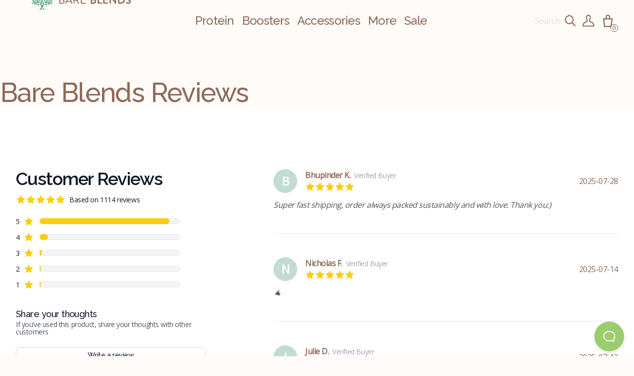

--- FILE ---
content_type: text/html
request_url: https://bareblends.com.au/reviews
body_size: 15118
content:
<!DOCTYPE html><html lang="en"><head><meta charSet="utf-8"/><meta name="viewport" content="width=device-width,initial-scale=1"/><title>Bare Blends | Natural Protein Powder &amp; Sports Wellness Supplements</title><link rel="canonical" href="https://bareblends.com.au/reviews"/><meta property="og:title" content="Bare Blends | Natural Protein Powder &amp; Sports Wellness Supplements"/><meta property="og:url" content="https://bareblends.com.au/reviews"/><meta name="robots" content="index,follow"/><meta name="twitter:creator" content="@shopify"/><meta name="twitter:site" content="@shopify"/><meta name="twitter:title" content="Bare Blends | Natural Protein Powder &amp; Sports Wellness Supplements"/><script type="application/ld+json">{"@context":"https://schema.org","@type":"Organization","name":"Bare Blends","sameAs":["https://twitter.com/bareblends","https://facebook.com/bareblends","https://instagram.com/bareblends","https://youtube.com/bareblends"],"url":"https://bareblends.com.au/reviews","potentialAction":{"@type":"SearchAction","target":"https://bareblends.com.au/reviewssearch?q={search_term}","query":"required name='search_term'"}}</script><link rel="stylesheet" href="https://cdn.shopify.com/oxygen/43751604387/98467/pycezs9gy/build/_assets/tailwind-VVWQXLJH.css"/><link href="https://fonts.googleapis.com/css2?family=Open+Sans&amp;family=Raleway:wght@500;600&amp;display=swap" rel="stylesheet"/><link rel="preconnect" href="https://cdn.shopify.com"/><link rel="preconnect" href="https://shop.app"/><link rel="icon" type="image/svg+xml" href="https://cdn.shopify.com/oxygen/43751604387/98467/pycezs9gy/build/_assets/favicon-NZKNNISZ.svg"/></head><body><div class="absolute top-0 left-0"><a href="#mainContent" class="p-4 sr-only focus:not-sr-only focus:block">Skip to content</a></div><div class="flex flex-col min-h-screen max-w-screen rounded-xl"><header class="align-center fixed top-0 z-[35] flex w-full px-4 md:px-8 bg-contrast duration-500 h-header-sm lg:h-header-lg" role="banner"><div class="absolute inset-0"><div class="absolute inset-0 "></div><a href="/"><div class="absolute bottom-0 top-0 left-1/2 flex w-[150px] -translate-x-1/2 md:translate-x-0 md:left-[32px] items-center lg:w-[200px]"><svg xmlns="http://www.w3.org/2000/svg" viewBox="0 0 399.8785 78.575" data-v-50464b7c="" class="h-auto w-full"><path d="M113,24.2a.86.86,0,0,1,.8-.8h9.7c5.4,0,9.1,3.5,9.1,8.2a8.5506,8.5506,0,0,1-4.3,7.1c2.4,1,5.3,3.1,5.3,7.2,0,5-3.9,8.6-9.7,8.6H113.8a.7887.7887,0,0,1-.8-.8Zm11.3,27.3a5.4683,5.4683,0,0,0,5.6-5.6c0-3.1-2.9-5.5-6.3-5.5h-7.3V51.5Zm-.7-14.2c3.4,0,5.3-2.4,5.3-5.5,0-3.2-1.9-5.3-5.3-5.3h-7.2V37.4h7.2Z" transform="translate(-0.9215 -0.625)" class="fill-bareBrown" data-v-50464b7c=""></path><path d="M136.5,53.3,150,23.4a.7918.7918,0,0,1,.8-.5h.4a.8907.8907,0,0,1,.8.5l13.4,29.9a.8134.8134,0,0,1-.8,1.2h-1.8a.9535.9535,0,0,1-.8-.5l-3.3-7.3H143L139.8,54a.9535.9535,0,0,1-.8.5h-1.8A.84.84,0,0,1,136.5,53.3Zm21.1-9.4c-2.2-4.8-4.3-9.7-6.5-14.5h-.4l-6.5,14.5Z" transform="translate(-0.9215 -0.625)" class="fill-bareBrown" data-v-50464b7c=""></path><path d="M170.2,24.2a.86.86,0,0,1,.8-.8h11.5a9.5846,9.5846,0,0,1,9.7,9.4,9.7435,9.7435,0,0,1-6.6,9l6.1,11.3a.855.855,0,0,1-.8,1.3h-2.3a.72.72,0,0,1-.7-.4L182,42.3h-8.5V53.6a.86.86,0,0,1-.8.8H171a.7887.7887,0,0,1-.8-.8Zm12.1,15.1a6.4,6.4,0,1,0,0-12.8h-8.6V39.2h8.6Z" transform="translate(-0.9215 -0.625)" class="fill-bareBrown" data-v-50464b7c=""></path><path d="M199.5,24.2a.86.86,0,0,1,.8-.8h17.5a.7887.7887,0,0,1,.8.8v1.3a.86.86,0,0,1-.8.8H202.9V37.1h12.7a.86.86,0,0,1,.8.8v1.3a.7887.7887,0,0,1-.8.8H202.9V51.3h14.9a.7887.7887,0,0,1,.8.8v1.3a.86.86,0,0,1-.8.8H200.3a.7887.7887,0,0,1-.8-.8Z" transform="translate(-0.9215 -0.625)" class="fill-bareBrown" data-v-50464b7c=""></path><path d="M240,24.2a.86.86,0,0,1,.8-.8h9.9c5.4,0,9.2,3.5,9.2,8.2,0,3.4-2.5,5.9-4.6,7.1,2.4,1,5.5,3.1,5.5,7.2,0,5-4.1,8.6-9.7,8.6H240.7a.7887.7887,0,0,1-.8-.8V24.2Zm11.2,26.1a4.7386,4.7386,0,0,0,4.8-4.8c0-2.7-2.6-4.7-5.5-4.7h-6.1v9.5Zm-.7-13.4a4.49,4.49,0,0,0,4.6-4.7,4.3043,4.3043,0,0,0-4.6-4.6h-6v9.3Z" transform="translate(-0.9215 -0.625)" class="fill-bareBrown" data-v-50464b7c=""></path><path d="M267.6,24.2a.86.86,0,0,1,.8-.8h2.9a.86.86,0,0,1,.8.8V50.3h12a.7887.7887,0,0,1,.8.8v2.4a.86.86,0,0,1-.8.8H268.3a.7887.7887,0,0,1-.8-.8V24.2Z" transform="translate(-0.9215 -0.625)" class="fill-bareBrown" data-v-50464b7c=""></path><path d="M289.7,24.2a.86.86,0,0,1,.8-.8h17.7a.7887.7887,0,0,1,.8.8v2.5a.86.86,0,0,1-.8.8h-14v9H306a.86.86,0,0,1,.8.8v2.5a.7887.7887,0,0,1-.8.8H294.2v9.5h14a.7887.7887,0,0,1,.8.8v2.4a.86.86,0,0,1-.8.8H290.5a.7887.7887,0,0,1-.8-.8Z" transform="translate(-0.9215 -0.625)" class="fill-bareBrown" data-v-50464b7c=""></path><path d="M315.8,23.7a.86.86,0,0,1,.8-.8h1.1L337,45.2h0v-21a.86.86,0,0,1,.8-.8h2.8a.86.86,0,0,1,.8.8V54.1a.86.86,0,0,1-.8.8h-1.2L320.4,32h0V53.6a.86.86,0,0,1-.8.8h-2.8a.86.86,0,0,1-.8-.8V23.7Z" transform="translate(-0.9215 -0.625)" class="fill-bareBrown" data-v-50464b7c=""></path><path d="M350.2,24.2a.86.86,0,0,1,.8-.8h10.2a15.55,15.55,0,1,1,0,31.1H351a.86.86,0,0,1-.8-.8Zm10.4,26a11.0085,11.0085,0,0,0,11.3-11.4,10.9266,10.9266,0,0,0-11.3-11.3h-5.9V50.1h5.9Z" transform="translate(-0.9215 -0.625)" class="fill-bareBrown" data-v-50464b7c=""></path><path d="M381.2,49.9l1.2-1.8c.4-.6,1-.8,1.5-.4.3.2,3.7,3.1,7.1,3.1,3.1,0,5-1.9,5-4.1,0-2.7-2.3-4.3-6.7-6.2-4.5-1.9-8.1-4.3-8.1-9.4,0-3.5,2.7-8.2,9.7-8.2a15.1074,15.1074,0,0,1,8.2,2.6,1.0333,1.0333,0,0,1,.3,1.5,16.2914,16.2914,0,0,0-1.1,1.7,1.0646,1.0646,0,0,1-1.6.4c-.3-.2-3.4-2.2-6-2.2-3.7,0-5,2.4-5,4,0,2.5,2,4.1,5.6,5.6,5.1,2.1,9.5,4.5,9.5,9.9,0,4.6-4.1,8.4-9.9,8.4a14.0618,14.0618,0,0,1-9.5-3.5C381,51,380.7,50.7,381.2,49.9Z" transform="translate(-0.9215 -0.625)" class="fill-bareBrown" data-v-50464b7c=""></path><path d="M29.3684,10.546c1.1192.8171,2.8986.3532,4.6749-2.0727a9.801,9.801,0,0,0,1.756-6.7115,10.8356,10.8356,0,0,0-6.0588,3.7126C27.9642,7.9,28.2564,9.7321,29.3684,10.546Z" transform="translate(-0.9215 -0.625)" class="fill-bareGreen" data-v-50464b7c=""></path><path d="M13.1429,26.8456a8.74,8.74,0,0,0,.0406-5.5557,9.0824,9.0824,0,0,0-4.4363-4.6575,9.9207,9.9207,0,0,0,.11,6.412C9.9042,25.6276,13.1429,26.8456,13.1429,26.8456Z" transform="translate(-0.9215 -0.625)" class="fill-bareGreen" data-v-50464b7c=""></path><path d="M53.54,12.273c1.23.4,2.6369-.5524,3.509-3.2387a10.0579,10.0579,0,0,0-.35-6.4876A9.21,9.21,0,0,0,52.551,7.5719C51.6759,10.26,52.3009,11.87,53.54,12.273Z" transform="translate(-0.9215 -0.625)" class="fill-bareGreen" data-v-50464b7c=""></path><path d="M39.9142,41.04l.0565-.0778.0579-.08.1085-.1494.6735-.9271.3576-.4922.0709-.0976.71-.9781,1.0918-1.5031C38.1484,31.7794,36.5174,23.6928,39,16.4943c2.0614-5.9861,6.3989-9.8425,11.9518-10.6914V.625c-7.76.8795-14.0363,6.1808-16.8012,14.1977-.154.4506-.2878.9056-.4186,1.3605a14.8135,14.8135,0,0,0-8.9166-4.2155.0532.0532,0,0,1-.0145.0087l-.0261-.0087a6.7669,6.7669,0,0,0-1.1426,2.41,14.7067,14.7067,0,0,0-.5191,2.5774l1.7169.2224c6.5007,1.1048,7.6781,5.7375,8.6432,11.6218.1278.7748.2937,1.56.5058,2.3477-3.66-.7051-10.13-1.253-12.539-6.0995a13.1851,13.1851,0,0,1-.2035-11.8049c-.75-.4551-4.637-2.1879-4.637-2.1879C13.87,16.84,14.034,22.76,17.0649,27.7208a16.529,16.529,0,0,0,1.9769,2.5976,15.32,15.32,0,0,1-3.7881-.0726A12.8018,12.8018,0,0,1,7.273,25.0243L2.9186,27.7311A17.8387,17.8387,0,0,0,14.4017,35.303,26.1084,26.1084,0,0,0,21.68,35.21c3.6036-.39,7.3249-.7951,12.1451,1.1469a15.2174,15.2174,0,0,1,6.07,4.7083L39.9,41.06Z" transform="translate(-0.9215 -0.625)" class="fill-bareGreen" data-v-50464b7c=""></path><path d="M7.0668,51.5518A9.2516,9.2516,0,0,0,.9215,49.2711,10.1008,10.1008,0,0,0,3.89,55.09c2.1136,1.9,3.8136,2.0162,4.6857,1.0481C9.4477,55.164,9.1788,53.4473,7.0668,51.5518Z" transform="translate(-0.9215 -0.625)" class="fill-bareGreen" data-v-50464b7c=""></path><path d="M17.6346,46.12c1.0671-.7558,1.1863-2.4886-.4477-4.8086a9.2611,9.2611,0,0,0-5.4831-3.5919A10.1061,10.1061,0,0,0,13.3,44.0553C14.9367,46.3753,16.5706,46.87,17.6346,46.12Z" transform="translate(-0.9215 -0.625)" class="fill-bareGreen" data-v-50464b7c=""></path><path d="M32.2873,56.7224c-.4448-1.4843-2.3491-2.2721-5.5674-1.3054A10.9767,10.9767,0,0,0,20.619,60.22a11.961,11.961,0,0,0,7.7159.5917C31.5576,59.8448,32.7264,58.1993,32.2873,56.7224Z" transform="translate(-0.9215 -0.625)" class="fill-bareGreen" data-v-50464b7c=""></path><path d="M30.7494,43.2137c2.2328,1.5437,3.8871,1.4115,4.6284.3388.7413-1.0758.3082-2.7111-1.9246-4.252a8.6724,8.6724,0,0,0-6.1634-1.33A9.4677,9.4677,0,0,0,30.7494,43.2137Z" transform="translate(-0.9215 -0.625)" class="fill-bareGreen" data-v-50464b7c=""></path><path d="M31.2668,52.0127a8.595,8.595,0,0,1,1.8317.4869,32.8652,32.8652,0,0,1,.9679-5.21c-.1976-.0582-.3968-.1135-.6018-.1644-5.3609-1.7036-7.5415-3.4219-8.9979-9.55-1.1061.0568-2.1776.1716-3.2373.2865-.6207.0683-1.2516.1308-1.8854.1875a13.7175,13.7175,0,0,0,3.98,9.5242c-2.9188.8-6.5733,2.3521-10.5823-.5988-2.198-1.6179-4.7941-4.9235-4.5427-10.5883l.0509-.52a18.6842,18.6842,0,0,1-4.5127-3.6079,14.1027,14.1027,0,0,0-.66,4.1283C2.8,42.5871,5.1653,47.8232,9.7385,51.13a16.055,16.055,0,0,0,4.3173,2.2081A20.9234,20.9234,0,0,0,10.57,58.4057a37.81,37.81,0,0,0,5.047,1.3969A15.654,15.654,0,0,1,31.2668,52.0127Z" transform="translate(-0.9215 -0.625)" class="fill-bareGreen" data-v-50464b7c=""></path><path d="M77.3109,23.0445a9.9146,9.9146,0,0,0,.1119-6.412A9.0824,9.0824,0,0,0,72.9863,21.29a8.7412,8.7412,0,0,0,.0408,5.5557S76.2658,25.6276,77.3109,23.0445Z" transform="translate(-0.9215 -0.625)" class="fill-bareGreen" data-v-50464b7c=""></path><path d="M59.45,55.417c-3.2183-.9668-5.1225-.1789-5.566,1.3054-.44,1.4769.7268,3.1224,3.9494,4.0891a11.9593,11.9593,0,0,0,7.716-.5917A10.97,10.97,0,0,0,59.45,55.417Z" transform="translate(-0.9215 -0.625)" class="fill-bareGreen" data-v-50464b7c=""></path><path d="M48.0535,71.6454a50.1137,50.1137,0,0,1-3.0351,4.37c.9563,1.1454,1.9159,2.2065,2.8432,3.1848H55.2A65.1716,65.1716,0,0,1,48.0535,71.6454Z" transform="translate(-0.9215 -0.625)" class="fill-bareGreen" data-v-50464b7c=""></path><path d="M83.0295,36.386a14.1144,14.1144,0,0,0-.6585-4.1283,18.6728,18.6728,0,0,1-4.515,3.6079l.0509.52c.2544,5.6648-2.3432,8.97-4.5426,10.5883-4.009,2.9509-7.6636,1.3983-10.5824.5988a13.704,13.704,0,0,0,3.98-9.5242q-.9507-.085-1.8838-.1875c-1.0612-.1148-2.1311-.23-3.2359-.2865-.0988,6.8366-6.2476,9.3077-9.6026,9.7148a32.6877,32.6877,0,0,1,.9695,5.21,8.577,8.577,0,0,1,1.83-.4869,15.654,15.654,0,0,1,15.65,7.79,37.8525,37.8525,0,0,0,5.05-1.3969A20.9008,20.9008,0,0,0,72.05,53.3383,16.055,16.055,0,0,0,76.3674,51.13C80.9406,47.8232,83.3071,42.5871,83.0295,36.386Z" transform="translate(-0.9215 -0.625)" class="fill-bareGreen" data-v-50464b7c=""></path><path d="M79.1032,51.5518c-2.1136,1.8955-2.3811,3.6122-1.5089,4.5861.8723.9681,2.5729.8519,4.6866-1.0481a10.1125,10.1125,0,0,0,2.9682-5.8187A9.252,9.252,0,0,0,79.1032,51.5518Z" transform="translate(-0.9215 -0.625)" class="fill-bareGreen" data-v-50464b7c=""></path><path d="M50.7922,43.5525c.7413,1.0727,2.3954,1.2049,4.6282-.3388a9.468,9.468,0,0,0,3.46-5.2432,8.6729,8.6729,0,0,0-6.1636,1.33C50.4839,40.8414,50.0508,42.4767,50.7922,43.5525Z" transform="translate(-0.9215 -0.625)" class="fill-bareGreen" data-v-50464b7c=""></path><path d="M43.0269,31.0642c.561,0,2.5555-3.2867,2.5555-6.9848a14.5567,14.5567,0,0,0-2.5555-7.9456,13.25,13.25,0,0,0-2.62,7.9456C40.4073,27.7775,42.4657,31.0642,43.0269,31.0642Z" transform="translate(-0.9215 -0.625)" class="fill-bareGreen" data-v-50464b7c=""></path><path d="M28.252,21.806A6.9189,6.9189,0,0,0,23.39,19.8407a6.8272,6.8272,0,0,0,1.4188,5.1139,9.084,9.084,0,0,0,5.7783,2.823A9.9208,9.9208,0,0,0,28.252,21.806Z" transform="translate(-0.9215 -0.625)" class="fill-bareGreen" data-v-50464b7c=""></path><path d="M55.5833,27.7775a9.0843,9.0843,0,0,0,5.7783-2.823,6.8229,6.8229,0,0,0,1.4172-5.1139,6.9165,6.9165,0,0,0-4.861,1.9653A9.91,9.91,0,0,0,55.5833,27.7775Z" transform="translate(-0.9215 -0.625)" class="fill-bareGreen" data-v-50464b7c=""></path><path d="M68.9831,41.3109c-1.6368,2.32-1.5148,4.0528-.4478,4.8086,1.064.75,2.698.2557,4.3348-2.0643a10.1061,10.1061,0,0,0,1.5962-6.3363A9.2611,9.2611,0,0,0,68.9831,41.3109Z" transform="translate(-0.9215 -0.625)" class="fill-bareGreen" data-v-50464b7c=""></path><path d="M41.1681,39.3136l-.3576.4922Z" transform="translate(-0.9215 -0.625)" class="fill-bareGreen" data-v-50464b7c=""></path><path d="M39.9707,40.962l-.0565.0778Z" transform="translate(-0.9215 -0.625)" class="fill-bareGreen" data-v-50464b7c=""></path><path d="M39.9142,41.04l-.0144.02Z" transform="translate(-0.9215 -0.625)" class="fill-bareGreen" data-v-50464b7c=""></path><path d="M40.0286,40.8823l-.0579.08Z" transform="translate(-0.9215 -0.625)" class="fill-bareGreen" data-v-50464b7c=""></path><path d="M39.8957,41.0652,39.9,41.06Z" transform="translate(-0.9215 -0.625)" class="fill-bareGreen" data-v-50464b7c=""></path><path d="M40.8105,39.8058l-.6735.9271Z" transform="translate(-0.9215 -0.625)" class="fill-bareGreen" data-v-50464b7c=""></path><path d="M41.9495,38.2379l-.71.9781Z" transform="translate(-0.9215 -0.625)" class="fill-bareGreen" data-v-50464b7c=""></path><path d="M41.239,39.216l-.0709.0976Z" transform="translate(-0.9215 -0.625)" class="fill-bareGreen" data-v-50464b7c=""></path><path d="M43.0412,36.7348l-1.0918,1.5031Z" transform="translate(-0.9215 -0.625)" class="fill-bareGreen" data-v-50464b7c=""></path><path d="M40.137,40.733l-.1085.1494Z" transform="translate(-0.9215 -0.625)" class="fill-bareGreen" data-v-50464b7c=""></path><path d="M39.9142,41.04l.0565-.0778.0579-.08.1085-.1494.6735-.9271.3576-.4922.0709-.0976.71-.9781,1.0918-1.5031C38.1484,31.7794,36.5174,23.6928,39,16.4943c2.0614-5.9861,6.3989-9.8425,11.9518-10.6914V.625c-7.76.8795-14.0363,6.1808-16.8012,14.1977-.154.4506-.2878.9056-.4186,1.3605a14.8135,14.8135,0,0,0-8.9166-4.2155.0532.0532,0,0,1-.0145.0087l-.0261-.0087a6.7669,6.7669,0,0,0-1.1426,2.41,14.7067,14.7067,0,0,0-.5191,2.5774l1.7169.2224c6.5007,1.1048,7.6781,5.7375,8.6432,11.6218.1278.7748.2937,1.56.5058,2.3477-3.66-.7051-10.13-1.253-12.539-6.0995a13.1851,13.1851,0,0,1-.2035-11.8049c-.75-.4551-4.637-2.1879-4.637-2.1879C13.87,16.84,14.034,22.76,17.0649,27.7208a16.529,16.529,0,0,0,1.9769,2.5976,15.32,15.32,0,0,1-3.7881-.0726A12.8018,12.8018,0,0,1,7.273,25.0243L2.9186,27.7311A17.8387,17.8387,0,0,0,14.4017,35.303,26.1084,26.1084,0,0,0,21.68,35.21c3.6036-.39,7.3249-.7951,12.1451,1.1469a15.2174,15.2174,0,0,1,6.07,4.7083L39.9,41.06Z" transform="translate(-0.9215 -0.625)" class="fill-bareGreen" data-v-50464b7c=""></path><path d="M43.0094,63.6358" transform="translate(-0.9215 -0.625)" class="fill-bareGreen" data-v-50464b7c=""></path><path d="M30.8322,79.2h7.3685c5.4106-5.6852,11.914-14.4725,11.914-23.8674a29.352,29.352,0,0,0-2.5728-11.3092A20.4414,20.4414,0,0,0,44.559,51.26a21.654,21.654,0,0,1,.43,4.1792,20.3766,20.3766,0,0,1-1.98,8.197,27.428,27.428,0,0,1-3.0178,5.2812A60.3259,60.3259,0,0,1,30.8322,79.2Z" transform="translate(-0.9215 -0.625)" class="fill-bareGreen" data-v-50464b7c=""></path><path d="M78.7078,25.0243a12.79,12.79,0,0,1-7.9806,5.2215,15.31,15.31,0,0,1-3.7866.0726,16.4421,16.4421,0,0,0,1.9756-2.5975c3.0323-4.9613,3.1979-10.8806.4652-16.666,0,0-3.8857,1.7328-4.6372,2.1879a13.1857,13.1857,0,0,1-.2035,11.8049c-2.4073,4.8464-8.8787,5.3944-12.5362,6.0995.2092-.7879.375-1.5729.503-2.3477.9667-5.8842,2.144-10.517,8.6462-11.6218l1.7154-.2224a14.8755,14.8755,0,0,0-.5191-2.5774,6.8123,6.8123,0,0,0-1.1411-2.41l-.0291.0087c-.0058-.0015-.0087-.0087-.0087-.0087a14.8119,14.8119,0,0,0-8.9574,4.25,23.2509,23.2509,0,0,0-3.18-6.9076L44.8,12.2047c4.393,6.4221,5.05,17.1138-1.759,24.53-.4182.5758-.7773,1.07-1.0918,1.5031l-.71.9781-.0709.0975-.3576.4923-.6735.9271-.1085.1494-.0578.08-.0565.0778-.0144.02-.0041.0056a29.66,29.66,0,0,0-4.0324,14.3794A27.2677,27.2677,0,0,0,39.9916,68.917a27.428,27.428,0,0,0,3.0178-5.2812,20.1161,20.1161,0,0,1-2.0134-8.3032c0-7.1547,4.2054-16.1731,11.16-18.9757C56.976,34.4148,60.7,34.82,64.3009,35.21a26.1093,26.1093,0,0,0,7.2783.093A17.8472,17.8472,0,0,0,83.063,27.7311Z" transform="translate(-0.9215 -0.625)" class="fill-bareGreen" data-v-50464b7c=""></path><path d="M78.7078,25.0243a12.79,12.79,0,0,1-7.9806,5.2215,15.31,15.31,0,0,1-3.7866.0726,16.4421,16.4421,0,0,0,1.9756-2.5975c3.0323-4.9613,3.1979-10.8806.4652-16.666,0,0-3.8857,1.7328-4.6372,2.1879a13.1857,13.1857,0,0,1-.2035,11.8049c-2.4073,4.8464-8.8787,5.3944-12.5362,6.0995.2092-.7879.375-1.5729.503-2.3477.9667-5.8842,2.144-10.517,8.6462-11.6218l1.7154-.2224a14.8755,14.8755,0,0,0-.5191-2.5774,6.8123,6.8123,0,0,0-1.1411-2.41l-.0291.0087c-.0058-.0015-.0087-.0087-.0087-.0087a14.8119,14.8119,0,0,0-8.9574,4.25,23.2509,23.2509,0,0,0-3.18-6.9076L44.8,12.2047c4.393,6.4221,5.05,17.1138-1.759,24.53-.4182.5758-.7773,1.07-1.0918,1.5031l-.71.9781-.0709.0975-.3576.4923-.6735.9271-.1085.1494-.0578.08-.0565.0778-.0144.02-.0041.0056a29.66,29.66,0,0,0-4.0324,14.3794A27.2677,27.2677,0,0,0,39.9916,68.917a27.428,27.428,0,0,0,3.0178-5.2812,20.1161,20.1161,0,0,1-2.0134-8.3032c0-7.1547,4.2054-16.1731,11.16-18.9757C56.976,34.4148,60.7,34.82,64.3009,35.21a26.1093,26.1093,0,0,0,7.2783.093A17.8472,17.8472,0,0,0,83.063,27.7311Z" transform="translate(-0.9215 -0.625)" class="fill-bareGreen" data-v-50464b7c=""></path></svg></div></a></div><button class="absolute left-0 flex h-header-sm items-center p-4 text-sm font-bold duration-200 hover:opacity-50 md:ml-4 lg:hidden"><svg width="24" height="18" viewBox="0 0 24 18" fill="none" xmlns="http://www.w3.org/2000/svg"><path d="M1 9H23" stroke="#2B2E2E" stroke-width="2" stroke-linecap="square" stroke-linejoin="round"></path><path d="M1 1H23" stroke="#2B2E2E" stroke-width="2" stroke-linecap="square" stroke-linejoin="round"></path><path d="M1 17H23" stroke="#2B2E2E" stroke-width="2" stroke-linecap="square" stroke-linejoin="round"></path></svg></button><nav class="relative hidden items-stretch justify-start gap-6 text-sm font-normal left-1/2 -translate-x-1/2 lg:flex"><div class="relative flex items-center"><button class="-mx-3 flex h-[2.4rem] items-center rounded-sm py-2 pl-2 pr-8 text-xl duration-150 hover:text-opacity-50"><div class="inline-flex items-center font-medium hover:text-bareBrown/60">Protein</div></button></div><div class="relative flex items-center"><button class="-mx-3 flex h-[2.4rem] items-center rounded-sm py-2 pl-2 pr-8 text-xl duration-150 hover:text-opacity-50"><div class="inline-flex items-center font-medium hover:text-bareBrown/60">Boosters</div></button></div><div class="relative flex items-center"><button class="-mx-3 flex h-[2.4rem] items-center rounded-sm py-2 pl-2 pr-8 text-xl duration-150 hover:text-opacity-50"><div class="inline-flex items-center font-medium hover:text-bareBrown/60">Accessories</div></button></div><div class="relative flex items-center"><button class="-mx-3 flex h-[2.4rem] items-center rounded-sm py-2 pl-2 pr-8 text-xl duration-150 hover:text-opacity-50"><div class="inline-flex items-center font-medium hover:text-bareBrown/60">More</div></button></div><div class="relative flex items-center"><button class="-mx-3 flex h-[2.4rem] items-center rounded-sm py-2 pl-2 pr-8 text-xl duration-150 hover:text-opacity-50"><div class="inline-flex items-center font-medium hover:text-bareBrown/60">Sale</div></button></div></nav><div class="absolute right-0 flex h-full items-center md:mr-4"><div class="hidden lg:block"></div><form method="get" action="/search" class="flex items-center gap-2"><input type="search" placeholder="Search" name="q" class="bg-transparent hidden md:inline-block text-left lg:text-right border-b transition border-transparent -mb-px border-x-0 border-t-0 appearance-none px-0 py-1 focus:ring-transparent placeholder:opacity-20 placeholder:text-inherit focus:border-primary/20"/><button type="submit" class="relative flex items-center justify-center w-8 h-8 focus:ring-primary/5"><svg xmlns="http://www.w3.org/2000/svg" viewBox="0 0 20 20" fill="currentColor" class="w-5 h-5 w-[1.85rem] h-[1.85rem] fill-bareBrown"><title>Search</title><path fill-rule="evenodd" d="M13.3 8.52a4.77 4.77 0 1 1-9.55 0 4.77 4.77 0 0 1 9.55 0Zm-.98 4.68a6.02 6.02 0 1 1 .88-.88l4.3 4.3-.89.88-4.3-4.3Z"></path></svg></button></form><a class="hidden h-[2.4rem] items-center rounded-sm bg-bareBrown bg-opacity-0 p-2 lg:flex hover:bg-opacity-10" href="/account"><svg width="17" height="17" viewBox="0 0 17 17" fill="none" xmlns="http://www.w3.org/2000/svg" class="w-[1.6rem] h-[1.6rem] text-bareBrown fill-none hover:fill-bareBrown transition-[fill]"><path d="M4 10.5C3 11 1.5 12 1.5 15.5H15.5C15.5 12 14.3416 11.1708 13 10.5C12 10 10 10 10 8.5C10 7 11 6.25 11 4.25C11 2.25 10 1.25 8.5 1.25C7 1.25 6 2.25 6 4.25C6 6.25 7 7 7 8.5C7 10 5 10 4 10.5Z" stroke="currentColor" stroke-width="1.2"></path></svg></a><div class="flex items-center justify-center h-full py-4 ml-2 mr-4"><svg width="21" height="25" viewBox="0 0 21 25" fill="none" xmlns="http://www.w3.org/2000/svg" class="cursor-pointer"><path d="M6.77606 8.24873H1.62915L3.55924 23.5H16.4265L19 8.24873H13.8531M6.77606 8.24873V3.97838C6.77606 -0.291972 13.8531 0.318084 13.8531 3.97838V8.24873M6.77606 8.24873H13.8531" stroke="#815A46" stroke-width="2"></path></svg><!--$--><button class="aspect-square w-[2.375rem] place-content-center rounded-full border border-offBlack fill-offBlack text-sm duration-200 hover:border-opacity-50 !w-[1rem] !text-xs mt-7 -ml-1.5 !text-bareBrown !border-bareBrown !fill-bareBrown" type="button">0</button><!--/$--></div><!--$--><!--/$--></div></header><main class="relative grow" id="mainContent" role="main"><div class="mx-auto pb-overlay pt-16"><div class="container mx-auto mt-24"><h1 class="text-3xl">Bare Blends Reviews</h1></div></div></main></div><link href="https://beacon-v2.helpscout.net" rel="preconnect" crossorigin=""/><div class="beaconContainer"><button aria-label="Open Beacon popover" class="beaconButton"><span class="beaconSpan"><svg width="24" height="22" xmlns="http://www.w3.org/2000/svg"><path d="M20.347 20.871l-.003-.05c0 .017.001.034.003.05zm-.243-4.278a2 2 0 0 1 .513-1.455c1.11-1.226 1.383-2.212 1.383-4.74C22 5.782 18.046 2 13.125 2h-2.25C5.954 2 2 5.78 2 10.399c0 4.675 4.01 8.626 8.875 8.626h2.25c.834 0 1.606-.207 3.212-.798a2 2 0 0 1 1.575.083l2.355 1.161-.163-2.878zM10.875 0h2.25C19.13 0 24 4.656 24 10.399c0 2.6-.25 4.257-1.9 6.08l.243 4.279c.072.845-.807 1.471-1.633 1.162l-3.682-1.816c-1.212.446-2.527.921-3.903.921h-2.25C4.869 21.025 0 16.142 0 10.4 0 4.656 4.869 0 10.875 0z" fill="#FFF"></path></svg></span></button></div><footer class="-mt-overlap pt-overlap" role="contentinfo"><section class="min-h-fit bg-bareGumLeaf bg-right bg-center relative overflow-hidden bg-no-repeat bg-cover py-10 bg-image "><div class="container max-w-screen-xl m-auto sm:flex gap-8 items-center"><div><h1 class="font-opensans text-center text-[60px] xsm:text-[55px] capitalize font-bold leading-[70px]">Let&#x27;s stay in touch</h1><p class="font-opensans text-center text-[20px] mt-5">Subscribe to receive exclusive offers, announcements, and more!</p></div><div class="mx-auto"><div class="mx-auto px-2 flex items-center justify-center mt-[35px] pb-10 flex-col md:flex-row"><form method="post" action="/newsletter/subscribe"><input type="hidden" name="source" value="popup"/><div class="flex-col flex min-w-[320px]"><input type="email" name="email" placeholder="Enter your email" class="bg-white border rounded border-bareBrown bg-transparent text-base w-full shadow border"/><button class="flex h-[2.5rem] items-center justify-center overflow-hidden p-4 text-sm font-bold duration-200 ease-out disabled:opacity-20 disabled:bg-opacity-100 border-bareBrown text-bareBrown border hover:opacity-50 bg-white shadow-xl uppercase rounded border-none tracking-wide mt-4" type="submit">Sign up</button></div></form></div></div></div></section><div class="relative overflow-hidden bg-bareGumLeaf py-8 px-4 md:px-8"><div class="flex max-w-5xl mx-auto gap-8"><a class="w-10 h-10 mt-1" href="https://facebook.com/bareblends" rel="noreferrer" target="_blank"><svg viewBox="0 0 24 24" fill="none" xmlns="http://www.w3.org/2000/svg"><path fill-rule="evenodd" clip-rule="evenodd" d="M0 12.067C0 18.0335 4.33333 22.9944 10 24V15.3333H7V12H10V9.33332C10 6.33332 11.9333 4.66666 14.6667 4.66666C15.5333 4.66666 16.4667 4.79999 17.3333 4.93332V7.99999H15.8C14.3333 7.99999 14 8.73332 14 9.66666V12H17.2L16.6667 15.3333H14V24C19.6667 22.9944 24 18.0335 24 12.067C24 5.43017 18.6 0 12 0C5.4 0 0 5.43017 0 12.067Z" fill="#FFFFFF"></path></svg></a><a class="w-12 h-12" href="https://instagram.com/bareblends" rel="noreferrer" target="_blank"><svg fill="#FFFFFF" viewBox="0 0 24 24" xmlns="http://www.w3.org/2000/svg" data-name="Layer 1"><path d="M17.34,5.46h0a1.2,1.2,0,1,0,1.2,1.2A1.2,1.2,0,0,0,17.34,5.46Zm4.6,2.42a7.59,7.59,0,0,0-.46-2.43,4.94,4.94,0,0,0-1.16-1.77,4.7,4.7,0,0,0-1.77-1.15,7.3,7.3,0,0,0-2.43-.47C15.06,2,14.72,2,12,2s-3.06,0-4.12.06a7.3,7.3,0,0,0-2.43.47A4.78,4.78,0,0,0,3.68,3.68,4.7,4.7,0,0,0,2.53,5.45a7.3,7.3,0,0,0-.47,2.43C2,8.94,2,9.28,2,12s0,3.06.06,4.12a7.3,7.3,0,0,0,.47,2.43,4.7,4.7,0,0,0,1.15,1.77,4.78,4.78,0,0,0,1.77,1.15,7.3,7.3,0,0,0,2.43.47C8.94,22,9.28,22,12,22s3.06,0,4.12-.06a7.3,7.3,0,0,0,2.43-.47,4.7,4.7,0,0,0,1.77-1.15,4.85,4.85,0,0,0,1.16-1.77,7.59,7.59,0,0,0,.46-2.43c0-1.06.06-1.4.06-4.12S22,8.94,21.94,7.88ZM20.14,16a5.61,5.61,0,0,1-.34,1.86,3.06,3.06,0,0,1-.75,1.15,3.19,3.19,0,0,1-1.15.75,5.61,5.61,0,0,1-1.86.34c-1,.05-1.37.06-4,.06s-3,0-4-.06A5.73,5.73,0,0,1,6.1,19.8,3.27,3.27,0,0,1,5,19.05a3,3,0,0,1-.74-1.15A5.54,5.54,0,0,1,3.86,16c0-1-.06-1.37-.06-4s0-3,.06-4A5.54,5.54,0,0,1,4.21,6.1,3,3,0,0,1,5,5,3.14,3.14,0,0,1,6.1,4.2,5.73,5.73,0,0,1,8,3.86c1,0,1.37-.06,4-.06s3,0,4,.06a5.61,5.61,0,0,1,1.86.34A3.06,3.06,0,0,1,19.05,5,3.06,3.06,0,0,1,19.8,6.1,5.61,5.61,0,0,1,20.14,8c.05,1,.06,1.37.06,4S20.19,15,20.14,16ZM12,6.87A5.13,5.13,0,1,0,17.14,12,5.12,5.12,0,0,0,12,6.87Zm0,8.46A3.33,3.33,0,1,1,15.33,12,3.33,3.33,0,0,1,12,15.33Z"></path></svg></a></div><div class="flex flex-col justify-around md:flex-row"><div class="grid grid-cols-2 gap-6 md:gap-18 px-6 py-8 md:grid-cols-4"><div><h2 class="mb-6 text-lg md:text-xl font-bold">Need Help?</h2><div class="mb-6"><a class="linkTextNavigation" href="/reviews">Reviews</a></div><div class="mb-6"><a class="linkTextNavigation" href="https://help.bareblends.com.au/" rel="noreferrer" target="_blank">FAQs</a></div><div class="mb-6"><a class="linkTextNavigation" href="/pages/shipping">Shipping Info</a></div><div class="mb-6"><a class="linkTextNavigation" href="/pages/money-back-guarantee">Returns &amp; Money Back Guarantee</a></div><div class="mb-6"><a class="linkTextNavigation" href="/pages/legal">Terms Of Use</a></div><div class="mb-6"><a class="linkTextNavigation" href="/pages/privacy">Privacy Policy</a></div><div class="mb-6"><a class="linkTextNavigation" href="/pages/serving-sizes">Serving Sizes</a></div></div><div><h2 class="mb-6 text-lg md:text-xl font-bold">Learn</h2><div class="mb-6"><a class="linkTextNavigation" href="/pages/sustainability">Sustainability</a></div><div class="mb-6"><a class="linkTextNavigation" href="/pages/our-story">Our Story</a></div><div class="mb-6"><a class="linkTextNavigation" href="/choosing-a-protein-powder">Choosing A Protein Powder</a></div><div class="mb-6"><a class="linkTextNavigation" href="/pages/store-locator">Stockists</a></div><div class="mb-6"><a class="linkTextNavigation" href="/blog">Blog</a></div><div class="mb-6"><a class="linkTextNavigation" href="/recipes">Recipes</a></div></div><div><h2 class="mb-6 text-lg md:text-xl font-bold">Protein Powders</h2><div class="mb-6"><a class="linkTextNavigation" href="/whey-protein-isolate">Whey Protein Isolate</a></div><div class="mb-6"><a class="linkTextNavigation" href="/whey-protein-concentrate">Whey Protein Concentrate</a></div><div class="mb-6"><a class="linkTextNavigation" href="/vegan-protein">Plant Proteins</a></div><div class="mb-6"><a class="linkTextNavigation" href="/pages/protein-powder-for-kids">Protein Powder For Kids</a></div><div class="mb-6"><a class="linkTextNavigation" href="/pages/protein-powder-for-women">Protein Powder For Women</a></div><div class="mb-6"><a class="linkTextNavigation" href="/pages/dairy-free-protein-powders-for-vegans-vegetarians">Dairy Free Proteins</a></div></div><div class="flex flex-col"><h2 class="mb-6 text-lg md:text-xl font-bold">User</h2><div class="mb-6"><a class="linkTextNavigation" href="/account">Login<!-- --> </a></div><div class="mb-6"><a class="linkTextNavigation" href="https://forms.gle/zpuzmxJNafbF47C67">B2B Signup</a></div><h2 class="mt-10 mb-6 text-lg md:text-xl font-bold">Contact Us</h2><p class="mb-1">PO Box 2037</p><p class="mb-1">Byron Bay</p><p class="mb-3">NSW 2481</p><a href="mailto:contact@bareblends.com.au">contact@bareblends.com.au</a><p class="mt-3">(02) 6680 9965</p></div></div></div><div class="self-end pt-8 opacity-50 md:col-span-2">© <!-- -->2025<!-- --> / Bare Blends. All Rights Reserved. This website is carbon neutral.</div></div></footer><script>((a,s)=>{if(!window.history.state||!window.history.state.key){let u=Math.random().toString(32).slice(2);window.history.replaceState({key:u},"")}try{let l=JSON.parse(sessionStorage.getItem(a)||"{}")[s||window.history.state.key];typeof l=="number"&&window.scrollTo(0,l)}catch(u){console.error(u),sessionStorage.removeItem(a)}})("positions", null)</script><link rel="modulepreload" href="https://cdn.shopify.com/oxygen/43751604387/98467/pycezs9gy/build/entry.client-K4PUBD4H.js"/><link rel="modulepreload" href="https://cdn.shopify.com/oxygen/43751604387/98467/pycezs9gy/build/_shared/chunk-K4QX64N5.js"/><link rel="modulepreload" href="https://cdn.shopify.com/oxygen/43751604387/98467/pycezs9gy/build/_shared/chunk-46XTXPFA.js"/><link rel="modulepreload" href="https://cdn.shopify.com/oxygen/43751604387/98467/pycezs9gy/build/_shared/chunk-73S74FKD.js"/><link rel="modulepreload" href="https://cdn.shopify.com/oxygen/43751604387/98467/pycezs9gy/build/_shared/chunk-UZC6QCBT.js"/><link rel="modulepreload" href="https://cdn.shopify.com/oxygen/43751604387/98467/pycezs9gy/build/_shared/chunk-7EBIORL3.js"/><link rel="modulepreload" href="https://cdn.shopify.com/oxygen/43751604387/98467/pycezs9gy/build/_shared/chunk-NPRDMG6L.js"/><link rel="modulepreload" href="https://cdn.shopify.com/oxygen/43751604387/98467/pycezs9gy/build/_shared/chunk-JFQYLYIS.js"/><link rel="modulepreload" href="https://cdn.shopify.com/oxygen/43751604387/98467/pycezs9gy/build/_shared/chunk-M55JRLG7.js"/><link rel="modulepreload" href="https://cdn.shopify.com/oxygen/43751604387/98467/pycezs9gy/build/_shared/chunk-6CSR2CMQ.js"/><link rel="modulepreload" href="https://cdn.shopify.com/oxygen/43751604387/98467/pycezs9gy/build/_shared/chunk-3NWIXXW6.js"/><link rel="modulepreload" href="https://cdn.shopify.com/oxygen/43751604387/98467/pycezs9gy/build/_shared/chunk-7ANPUI4R.js"/><link rel="modulepreload" href="https://cdn.shopify.com/oxygen/43751604387/98467/pycezs9gy/build/_shared/chunk-3MHW6MDT.js"/><link rel="modulepreload" href="https://cdn.shopify.com/oxygen/43751604387/98467/pycezs9gy/build/_shared/chunk-V3B6UQKP.js"/><link rel="modulepreload" href="https://cdn.shopify.com/oxygen/43751604387/98467/pycezs9gy/build/_shared/chunk-ZZ7FCQXP.js"/><link rel="modulepreload" href="https://cdn.shopify.com/oxygen/43751604387/98467/pycezs9gy/build/_shared/chunk-BXOBFMOO.js"/><link rel="modulepreload" href="https://cdn.shopify.com/oxygen/43751604387/98467/pycezs9gy/build/_shared/chunk-MVH74V2D.js"/><link rel="modulepreload" href="https://cdn.shopify.com/oxygen/43751604387/98467/pycezs9gy/build/_shared/chunk-TQ7UPGMP.js"/><link rel="modulepreload" href="https://cdn.shopify.com/oxygen/43751604387/98467/pycezs9gy/build/_shared/chunk-DN352C2L.js"/><link rel="modulepreload" href="https://cdn.shopify.com/oxygen/43751604387/98467/pycezs9gy/build/_shared/chunk-IXMDSWLU.js"/><link rel="modulepreload" href="https://cdn.shopify.com/oxygen/43751604387/98467/pycezs9gy/build/_shared/chunk-OSXSULSO.js"/><link rel="modulepreload" href="https://cdn.shopify.com/oxygen/43751604387/98467/pycezs9gy/build/_shared/chunk-JPZPYYAQ.js"/><link rel="modulepreload" href="https://cdn.shopify.com/oxygen/43751604387/98467/pycezs9gy/build/root-W7W4PY42.js"/><link rel="modulepreload" href="https://cdn.shopify.com/oxygen/43751604387/98467/pycezs9gy/build/_shared/chunk-4OE65SRA.js"/><link rel="modulepreload" href="https://cdn.shopify.com/oxygen/43751604387/98467/pycezs9gy/build/routes/reviews-5MIBW2FX.js"/><script>window.__remixContext = {"url":"/reviews","state":{"loaderData":{"root":{"layout":{"cartSettings":{"body":null,"image":null,"paymentIcons":[{"_key":"93bdb9252ad2","_type":"image","altText":null,"asset":{"_ref":"image-c0b93454d05ec4ca10e4848452388a9a44a2f1e1-50x30-svg","_type":"reference"},"blurDataURL":"[data-uri]","height":30,"url":"https://cdn.sanity.io/images/2obuktjc/production/c0b93454d05ec4ca10e4848452388a9a44a2f1e1-50x30.svg","width":50},{"_key":"10f6511d4ac2","_type":"image","altText":null,"asset":{"_ref":"image-bb96ed506578e4780b79bc1d6b48d6455a6df59f-28x18-svg","_type":"reference"},"blurDataURL":"[data-uri]","height":18,"url":"https://cdn.sanity.io/images/2obuktjc/production/bb96ed506578e4780b79bc1d6b48d6455a6df59f-28x18.svg","width":28},{"_key":"34246a2f2641","_type":"image","altText":null,"asset":{"_ref":"image-f5759bf40a8ffb53813acd06dc8bbcbf48eeac16-30x20-svg","_type":"reference"},"blurDataURL":"[data-uri]","height":20,"url":"https://cdn.sanity.io/images/2obuktjc/production/f5759bf40a8ffb53813acd06dc8bbcbf48eeac16-30x20.svg","width":30},{"_key":"8252b215f243","_type":"image","altText":null,"asset":{"_ref":"image-b73cdd3d55fcc7168147020b357d640f381aa363-38x24-svg","_type":"reference"},"blurDataURL":"[data-uri]","height":24,"url":"https://cdn.sanity.io/images/2obuktjc/production/b73cdd3d55fcc7168147020b357d640f381aa363-38x24.svg","width":38},{"_key":"092aab30017f","_type":"image","altText":null,"asset":{"_ref":"image-4e162531dc30f2263457cd193e497bbfe2661e7a-38x24-svg","_type":"reference"},"blurDataURL":"[data-uri]","height":24,"url":"https://cdn.sanity.io/images/2obuktjc/production/4e162531dc30f2263457cd193e497bbfe2661e7a-38x24.svg","width":38}],"productWithVariant":{"_id":"shopifyProduct-7972438507683","_type":"productWithVariant","available":true,"gid":"gid://shopify/Product/7972438507683","slug":"bare-biotics","variantGid":"gid://shopify/ProductVariant/43260642066595"},"requiredTotal":null},"footer":{"helpLinks":[{"_key":"133292288209","_type":"linkExternal","newWindow":true,"title":"FAQs","url":"https://help.bareblends.com.au/"},{"_key":"e509e9991921","_type":"linkInternal","documentType":"page","slug":"/pages/shipping","title":"Shipping Info"},{"_key":"e08a8f6a064c","_type":"linkInternal","documentType":"page","slug":"/pages/money-back-guarantee","title":"Returns \u0026 Money Back Guarantee"},{"_key":"304301f4673b","_type":"linkInternal","documentType":"page","slug":"/pages/legal","title":"Terms Of Use"},{"_key":"356d8531f678","_type":"linkInternal","documentType":"page","slug":"/pages/privacy","title":"Privacy Policy"},{"_key":"464ffae9691e","_type":"linkInternal","documentType":"page","slug":"/pages/serving-sizes","title":"Serving Sizes"}],"learnLinks":[{"_key":"961f52bec9fe","_type":"linkInternal","documentType":"page","slug":"/pages/sustainability","title":"Sustainability"},{"_key":"8d6ed751d5b7","_type":"linkInternal","documentType":"page","slug":"/pages/our-story","title":"Our Story"},{"_key":"48af3dd3dc8b","_type":"linkInternal","documentType":"choosingAProteinPowder","slug":"/choosing-a-protein-powder","title":"Choosing A Protein Powder"},{"_key":"eb11016fcf61","_type":"linkInternal","documentType":"page","slug":"/pages/store-locator","title":"Stockists"}],"proteinLinks":[{"_key":"98313006366e","_type":"linkInternal","documentType":"collection","slug":"/whey-protein-isolate","title":"Whey Protein Isolate"},{"_key":"8345eef61e4e","_type":"linkInternal","documentType":"collection","slug":"/whey-protein-concentrate","title":"Whey Protein Concentrate"},{"_key":"9c2df7183d61","_type":"linkInternal","documentType":"collection","slug":"/vegan-protein","title":"Plant Proteins"},{"_key":"2434501924e0","_type":"linkInternal","documentType":"page","slug":"/pages/protein-powder-for-kids","title":"Protein Powder For Kids"},{"_key":"27d51e8fcd5e","_type":"linkInternal","documentType":"page","slug":"/pages/protein-powder-for-women","title":"Protein Powder For Women"},{"_key":"f08437e8fd20","_type":"linkInternal","documentType":"page","slug":"/pages/dairy-free-protein-powders-for-vegans-vegetarians","title":"Dairy Free Proteins"}],"text":[{"_key":"cac128134419","_type":"block","children":[{"_key":"018be37c6347","_type":"span","marks":["d13072678810"],"text":"contact@bareblends.com.au"}],"markDefs":[{"_key":"d13072678810","_type":"annotationLinkEmail","email":"contact@bareblends.com.au"}],"style":"normal"}]},"menuLinks":[{"_key":"a1dbe96ffa30","_type":"collectionGroup","collectionLinks":[{"_id":"shopifyCollection-216801542307","_key":null,"colorTheme":null,"gid":"gid://shopify/Collection/216801542307","slug":"/whey-protein-isolate","title":"Whey Protein Isolate (WPI)","vector":null},{"_id":"shopifyCollection-209327292579","_key":null,"colorTheme":null,"gid":"gid://shopify/Collection/209327292579","slug":"/whey-protein-concentrate","title":"Whey Protein Concentrate (WPC)","vector":null},{"_id":"shopifyCollection-216796561571","_key":null,"colorTheme":null,"gid":"gid://shopify/Collection/216796561571","slug":"/vegan-protein","title":"Vegan Protein Powders","vector":null}],"collectionProducts":{"_id":"shopifyCollection-208570646691","colorTheme":null,"gid":"gid://shopify/Collection/208570646691","slug":"/protein-powder","title":"Protein Powder","vector":"https://cdn.sanity.io/images/2obuktjc/production/9b446f0aeb6f84cf23a11c141e502c437250adfe-132x146.svg"},"title":"Protein"},{"_key":"5fe195332a69","_type":"collectionGroup","collectionLinks":[{"_id":"shopifyCollection-216801378467","_key":null,"colorTheme":null,"gid":"gid://shopify/Collection/216801378467","slug":"/boosters","title":"Boosters","vector":null}],"collectionProducts":{"_id":"shopifyCollection-216801378467","colorTheme":null,"gid":"gid://shopify/Collection/216801378467","slug":"/boosters","title":"Boosters","vector":null},"title":"Boosters"},{"_key":"091bad8c4303","_type":"collectionGroup","collectionLinks":[{"_id":"shopifyCollection-216801738915","_key":null,"colorTheme":null,"gid":"gid://shopify/Collection/216801738915","slug":"/accessories","title":"Accessories","vector":null}],"collectionProducts":{"_id":"shopifyCollection-216801738915","colorTheme":null,"gid":"gid://shopify/Collection/216801738915","slug":"/accessories","title":"Accessories","vector":null},"title":"Accessories"},{"_key":"7525cab48c4a","_type":"collectionGroup","collectionLinks":[{"_id":"shopifyCollection-295631552675","_key":null,"colorTheme":null,"gid":"gid://shopify/Collection/295631552675","slug":"/gift-card","title":"Gift Card","vector":null}],"collectionProducts":{"_id":"shopifyCollection-295631552675","colorTheme":null,"gid":"gid://shopify/Collection/295631552675","slug":"/gift-card","title":"Gift Card","vector":null},"title":"More"},{"_key":"eefed6ec073b","_type":"collectionGroup","collectionLinks":[{"_id":"shopifyCollection-289181302947","_key":null,"colorTheme":null,"gid":"gid://shopify/Collection/289181302947","slug":"/sale","title":"Sale","vector":null}],"collectionProducts":{"_id":"shopifyCollection-289181302947","colorTheme":null,"gid":"gid://shopify/Collection/289181302947","slug":"/sale","title":"Sale","vector":null},"title":"Sale"}],"notFoundPage":{"body":"Sorry about that","collectionGid":"gid://shopify/Collection/208570646691","colorTheme":null,"title":"We couldn't find what you were looking for"},"seo":{"description":"Natural Protein Powder \u0026 Sports Wellness Nutrition Supplements","title":"Bare Blends"}},"notFoundCollection":{},"selectedLocale":{"label":"Australia (AUD $)","language":"EN","country":"AU","currency":"AUD","pathPrefix":""},"cart":{},"storeDomain":"https://bare-blends-store.myshopify.com","analytics":{"shopifySalesChannel":"hydrogen","shopId":"gid://shopify/Shop/43751604387"},"sanityProjectID":"2obuktjc","sanityDataset":"production","seo":{"title":"Bare Blends","titleTemplate":"%s | Natural Protein Powder \u0026 Sports Wellness Supplements","description":"","handle":"@shopify","url":"https://bareblends.com.au/reviews","robots":{"noIndex":false,"noFollow":false},"jsonLd":{"@context":"https://schema.org","@type":"Organization","name":"Bare Blends","sameAs":["https://twitter.com/bareblends","https://facebook.com/bareblends","https://instagram.com/bareblends","https://youtube.com/bareblends"],"url":"https://bareblends.com.au/reviews","potentialAction":{"@type":"SearchAction","target":"https://bareblends.com.au/reviewssearch?q={search_term}","query":"required name='search_term'"}}}},"routes/reviews":null},"actionData":null,"errors":null},"future":{"v2_dev":true,"unstable_postcss":false,"unstable_tailwind":false,"v2_errorBoundary":true,"v2_headers":true,"v2_meta":true,"v2_normalizeFormMethod":true,"v2_routeConvention":true}};__remixContext.p = function(v,e,p,x) {
  if (typeof e !== 'undefined') {
    x=new Error("Unexpected Server Error");
    x.stack=undefined;
    p=Promise.reject(x);
  } else {
    p=Promise.resolve(v);
  }
  return p;
};
__remixContext.n = function(i,k) {
  __remixContext.t = __remixContext.t || {};
  __remixContext.t[i] = __remixContext.t[i] || {};
  let p = new Promise((r, e) => {__remixContext.t[i][k] = {r:(v)=>{r(v);},e:(v)=>{e(v);}};});

  return p;
};
__remixContext.r = function(i,k,v,e,p,x) {
  p = __remixContext.t[i][k];
  if (typeof e !== 'undefined') {
    x=new Error("Unexpected Server Error");
    x.stack=undefined;
    p.e(x);
  } else {
    p.r(v);
  }
};Object.assign(__remixContext.state.loaderData["root"], {"notFoundCollection":__remixContext.n("root", "notFoundCollection"),
"cart":__remixContext.p(null)});__remixContext.a=1;</script><script type="module" async="">import "https://cdn.shopify.com/oxygen/43751604387/98467/pycezs9gy/build/manifest-325F03F6.js";
import * as route0 from "https://cdn.shopify.com/oxygen/43751604387/98467/pycezs9gy/build/root-W7W4PY42.js";
import * as route1 from "https://cdn.shopify.com/oxygen/43751604387/98467/pycezs9gy/build/routes/reviews-5MIBW2FX.js";
window.__remixRouteModules = {"root":route0,"routes/reviews":route1};

import("https://cdn.shopify.com/oxygen/43751604387/98467/pycezs9gy/build/entry.client-K4PUBD4H.js");</script><!--$--><script async="">__remixContext.r("root", "notFoundCollection", {"collection":{"id":"gid://shopify/Collection/208570646691","title":"Protein Powder","description":"","handle":"protein-powder","products":{"pageInfo":{"hasNextPage":false,"endCursor":"eyJsYXN0X2lkIjo4NTc3NTQ3MTA4NTE1LCJsYXN0X3ZhbHVlIjoiMHkzc2Y1aSIsIm9mZnNldCI6MTR9"},"nodes":[{"handle":"vanilla-bean-whey-protein-isolate","id":"gid://shopify/Product/5634732818595","options":[{"name":"size","values":["750g (compostable)","750g (German WPI)","3kg  (4x 750g German WPI)","3kg  (4x 750g compostable)"]}],"availableForSale":true,"title":"Vanilla Bean WPI","vendor":"Bare Blends","variants":{"nodes":[{"availableForSale":true,"compareAtPrice":null,"id":"gid://shopify/ProductVariant/42173156130979","image":{"altText":"Vanilla Bean WPI","height":1500,"id":"gid://shopify/ProductImage/35558992543907","url":"https://cdn.shopify.com/s/files/1/0437/5160/4387/products/VI_46f6e03a-f4a3-4962-a9b1-07791ac1fe9c.jpg?v=1662526503","width":1500},"price":{"currencyCode":"AUD","amount":"96.99"},"selectedOptions":[{"name":"size","value":"750g (compostable)"}],"title":"750g (compostable)"}]}},{"handle":"raw-cacao-whey-protein-isolate","id":"gid://shopify/Product/5634732032163","options":[{"name":"size","values":["750g (German WPI)","3kg (4x 750g German WPI)","750g (NZ WPI)","3kg (4x 750g NZ WPI)"]}],"availableForSale":true,"title":"Raw Cacao WPI","vendor":"Bare Blends","variants":{"nodes":[{"availableForSale":true,"compareAtPrice":null,"id":"gid://shopify/ProductVariant/46548274741411","image":{"altText":"Raw Cacao WPI","height":1500,"id":"gid://shopify/ProductImage/35558978388131","url":"https://cdn.shopify.com/s/files/1/0437/5160/4387/products/CI.jpg?v=1662526311","width":1500},"price":{"currencyCode":"AUD","amount":"96.99"},"selectedOptions":[{"name":"size","value":"750g (German WPI)"}],"title":"750g (German WPI)"}]}},{"handle":"bare-whey-protein-isolate","id":"gid://shopify/Product/5634731933859","options":[{"name":"size","values":["750g (German WPI)","3kg (4x 750g German WPI)","3kg (4x 750g NZ WPI)","750g (NZ WPI)"]}],"availableForSale":true,"title":"Bare Whey Protein Isolate","vendor":"Bare Blends","variants":{"nodes":[{"availableForSale":true,"compareAtPrice":null,"id":"gid://shopify/ProductVariant/46556479291555","image":{"altText":"Bare Whey Protein Isolate","height":1500,"id":"gid://shopify/ProductImage/35558965706915","url":"https://cdn.shopify.com/s/files/1/0437/5160/4387/products/BI.jpg?v=1662526155","width":1500},"price":{"currencyCode":"AUD","amount":"96.99"},"selectedOptions":[{"name":"size","value":"750g (German WPI)"}],"title":"750g (German WPI)"}]}},{"handle":"japanese-matcha-wpi","id":"gid://shopify/Product/7995841773731","options":[{"name":"size","values":["750g (compostable)","3kg (4x 750g compostable)"]}],"availableForSale":true,"title":"Japanese Matcha WPI","vendor":"Bare Blends","variants":{"nodes":[{"availableForSale":true,"compareAtPrice":null,"id":"gid://shopify/ProductVariant/43334993871011","image":{"altText":"Japanese Matcha WPI pouch","height":1500,"id":"gid://shopify/ProductImage/36910324121763","url":"https://cdn.shopify.com/s/files/1/0437/5160/4387/products/MI.jpg?v=1680142887","width":1500},"price":{"currencyCode":"AUD","amount":"99.99"},"selectedOptions":[{"name":"size","value":"750g (compostable)"}],"title":"750g (compostable)"}]}},{"handle":"vanilla-coconut-plant-protein","id":"gid://shopify/Product/5634732589219","options":[{"name":"size","values":["750g (compostable)","3kg (4x 750g compostable)"]}],"availableForSale":true,"title":"Vanilla Coconut Plant Protein","vendor":"Bare Blends","variants":{"nodes":[{"availableForSale":true,"compareAtPrice":null,"id":"gid://shopify/ProductVariant/42174629019811","image":{"altText":"Vanilla Coconut Plant Protein","height":1500,"id":"gid://shopify/ProductImage/35558995132579","url":"https://cdn.shopify.com/s/files/1/0437/5160/4387/products/VP.jpg?v=1662526532","width":1500},"price":{"currencyCode":"AUD","amount":"67.99"},"selectedOptions":[{"name":"size","value":"750g (compostable)"}],"title":"750g (compostable)"}]}},{"handle":"cacao-cinnamon-plant-protein","id":"gid://shopify/Product/5634732458147","options":[{"name":"size","values":["750g  (compostable)","3kg (4x 750g compostable)"]}],"availableForSale":false,"title":"Cacao \u0026 Cinnamon Plant Protein","vendor":"Bare Blends","variants":{"nodes":[{"availableForSale":false,"compareAtPrice":null,"id":"gid://shopify/ProductVariant/42173175496867","image":{"altText":"Cacao \u0026 Cinnamon Plant Protein","height":1500,"id":"gid://shopify/ProductImage/35558982221987","url":"https://cdn.shopify.com/s/files/1/0437/5160/4387/products/CP.jpg?v=1662526365","width":1500},"price":{"currencyCode":"AUD","amount":"67.99"},"selectedOptions":[{"name":"size","value":"750g  (compostable)"}],"title":"750g  (compostable)"}]}},{"handle":"bare-plant-protein","id":"gid://shopify/Product/5634734063779","options":[{"name":"size","values":["750g (compostable)","3kg (4x 750g compostable)"]}],"availableForSale":true,"title":"Bare Plant Protein","vendor":"Bare Blends","variants":{"nodes":[{"availableForSale":true,"compareAtPrice":null,"id":"gid://shopify/ProductVariant/42174678565027","image":{"altText":"Bare Plant Protein","height":1500,"id":"gid://shopify/ProductImage/35558970491043","url":"https://cdn.shopify.com/s/files/1/0437/5160/4387/products/BP_f62cc181-0c9c-4341-89da-c9a093672d07.jpg?v=1662526208","width":1500},"price":{"currencyCode":"AUD","amount":"67.99"},"selectedOptions":[{"name":"size","value":"750g (compostable)"}],"title":"750g (compostable)"}]}},{"handle":"vanilla-bean-whey-protein-concentrate","id":"gid://shopify/Product/5634732720291","options":[{"name":"size","values":["750g (compostable)","3kg (4x 750g compostable)"]}],"availableForSale":true,"title":"Vanilla Bean WPC","vendor":"Bare Blends","variants":{"nodes":[{"availableForSale":true,"compareAtPrice":null,"id":"gid://shopify/ProductVariant/42173184016547","image":{"altText":"Vanilla Bean WPC","height":1500,"id":"gid://shopify/ProductImage/35558988284067","url":"https://cdn.shopify.com/s/files/1/0437/5160/4387/products/VC.jpg?v=1662526449","width":1500},"price":{"currencyCode":"AUD","amount":"75.99"},"selectedOptions":[{"name":"size","value":"750g (compostable)"}],"title":"750g (compostable)"}]}},{"handle":"raw-cacao-whey-protein-concentrate","id":"gid://shopify/Product/5634732621987","options":[{"name":"size","values":["750g (compostable)","3kg (4x 750g compostable)"]}],"availableForSale":true,"title":"Raw Cacao WPC","vendor":"Bare Blends","variants":{"nodes":[{"availableForSale":true,"compareAtPrice":null,"id":"gid://shopify/ProductVariant/42955611111587","image":{"altText":"Raw Cacao WPC","height":1500,"id":"gid://shopify/ProductImage/35558973702307","url":"https://cdn.shopify.com/s/files/1/0437/5160/4387/products/CC.jpg?v=1662526262","width":1500},"price":{"currencyCode":"AUD","amount":"75.99"},"selectedOptions":[{"name":"size","value":"750g (compostable)"}],"title":"750g (compostable)"}]}},{"handle":"strawberries-cream-fava-protein","id":"gid://shopify/Product/7482970767523","options":[{"name":"size","values":["500g (compostable)","2kg (4x 500g compostable)"]}],"availableForSale":true,"title":"Strawberries \u0026 Cream Fava Protein","vendor":"Bare Blends","variants":{"nodes":[{"availableForSale":true,"compareAtPrice":null,"id":"gid://shopify/ProductVariant/43403298668707","image":{"altText":null,"height":2227,"id":"gid://shopify/ProductImage/37153043447971","url":"https://cdn.shopify.com/s/files/1/0437/5160/4387/files/strawberries__cream_fava_protein_500g_render.jpg?v=1686018082","width":2227},"price":{"currencyCode":"AUD","amount":"52.99"},"selectedOptions":[{"name":"size","value":"500g (compostable)"}],"title":"500g (compostable)"}]}},{"handle":"vanilla-bean-fava-protein","id":"gid://shopify/Product/7940270391459","options":[{"name":"size","values":["500g (compostable)","2kg (4x 500g compostable)"]}],"availableForSale":true,"title":"Vanilla Bean Fava Protein","vendor":"Bare Blends","variants":{"nodes":[{"availableForSale":true,"compareAtPrice":null,"id":"gid://shopify/ProductVariant/43168421380259","image":{"altText":"Vanilla Bean Fava Protein","height":2227,"id":"gid://shopify/ProductImage/36423200637091","url":"https://cdn.shopify.com/s/files/1/0437/5160/4387/products/VF500.jpg?v=1686018067","width":2227},"price":{"currencyCode":"AUD","amount":"52.99"},"selectedOptions":[{"name":"size","value":"500g (compostable)"}],"title":"500g (compostable)"}]}},{"handle":"raw-cacao-fava-protein","id":"gid://shopify/Product/7940271669411","options":[{"name":"size","values":["500g (compostable)","2kg (4x 500g compostable)"]}],"availableForSale":true,"title":"Raw Cacao Fava Protein","vendor":"Bare Blends","variants":{"nodes":[{"availableForSale":true,"compareAtPrice":null,"id":"gid://shopify/ProductVariant/43168436158627","image":{"altText":"Raw Cacao Fava Protein","height":2227,"id":"gid://shopify/ProductImage/36423225606307","url":"https://cdn.shopify.com/s/files/1/0437/5160/4387/products/cf500.jpg?v=1686018094","width":2227},"price":{"currencyCode":"AUD","amount":"52.99"},"selectedOptions":[{"name":"size","value":"500g (compostable)"}],"title":"500g (compostable)"}]}},{"handle":"neapolitan-fava-protein-bundle","id":"gid://shopify/Product/8025608978595","options":[{"name":"Title","values":["Default Title"]}],"availableForSale":true,"title":"Neapolitan Fava Protein Bundle","vendor":"Bare Blends","variants":{"nodes":[{"availableForSale":true,"compareAtPrice":{"currencyCode":"AUD","amount":"149.97"},"id":"gid://shopify/ProductVariant/43406159511715","image":{"altText":null,"height":1500,"id":"gid://shopify/ProductImage/37223096385699","url":"https://cdn.shopify.com/s/files/1/0437/5160/4387/files/fava-bundle.jpg?v=1685688752","width":1500},"price":{"currencyCode":"AUD","amount":"134.97"},"selectedOptions":[{"name":"Title","value":"Default Title"}],"title":"Default Title"}]}},{"handle":"protein-canister","id":"gid://shopify/Product/7769865978019","options":[{"name":"Title","values":["Default Title"]}],"availableForSale":true,"title":"Protein Canister","vendor":"Bare Blends","variants":{"nodes":[{"availableForSale":true,"compareAtPrice":null,"id":"gid://shopify/ProductVariant/42687315345571","image":{"altText":"Protein Canister","height":1500,"id":"gid://shopify/ProductImage/35066875871395","url":"https://cdn.shopify.com/s/files/1/0437/5160/4387/products/DSCF2446.jpg?v=1657686037","width":1500},"price":{"currencyCode":"AUD","amount":"39.99"},"selectedOptions":[{"name":"Title","value":"Default Title"}],"title":"Default Title"}]}},{"handle":"vanilla-cacao-wpc-bundle-3kg","id":"gid://shopify/Product/8577547108515","options":[{"name":"Title","values":["Default Title"]}],"availableForSale":true,"title":"Vanilla \u0026 Cacao WPC Bundle","vendor":"Bare Blends","variants":{"nodes":[{"availableForSale":true,"compareAtPrice":{"currencyCode":"AUD","amount":"303.96"},"id":"gid://shopify/ProductVariant/45148271509667","image":{"altText":"WPC Bundle Choc Vanilla","height":1500,"id":"gid://shopify/ProductImage/39694288027811","url":"https://cdn.shopify.com/s/files/1/0437/5160/4387/files/wpc-choc-van-bundle-em.jpg?v=1724820577","width":1500},"price":{"currencyCode":"AUD","amount":"258.37"},"selectedOptions":[{"name":"Title","value":"Default Title"}],"title":"Default Title"}]}}]}}})</script><!--/$--></body></html>

--- FILE ---
content_type: text/javascript; charset=utf-8
request_url: https://cdn.shopify.com/oxygen/43751604387/98467/pycezs9gy/build/_shared/chunk-M55JRLG7.js
body_size: 258
content:
import{a as S}from"https://cdn.shopify.com/oxygen/43751604387/98467/pycezs9gy/build/_shared/chunk-73S74FKD.js";import{e as m}from"https://cdn.shopify.com/oxygen/43751604387/98467/pycezs9gy/build/_shared/chunk-UZC6QCBT.js";var u=m(S(),1);var w=new Map,b=new WeakMap,I=0,k;function M(e){return e?(b.has(e)||(I+=1,b.set(e,I.toString())),b.get(e)):"0"}function x(e){return Object.keys(e).sort().filter(t=>e[t]!==void 0).map(t=>`${t}_${t==="root"?M(e.root):e[t]}`).toString()}function N(e){let t=x(e),i=w.get(t);if(!i){let h=new Map,a,s=new IntersectionObserver(r=>{r.forEach(n=>{var o;let f=n.isIntersecting&&a.some(d=>n.intersectionRatio>=d);e.trackVisibility&&typeof n.isVisible>"u"&&(n.isVisible=f),(o=h.get(n.target))==null||o.forEach(d=>{d(f,n)})})},e);a=s.thresholds||(Array.isArray(e.threshold)?e.threshold:[e.threshold||0]),i={id:t,observer:s,elements:h},w.set(t,i)}return i}function j(e,t,i={},h=k){if(typeof window.IntersectionObserver>"u"&&h!==void 0){let o=e.getBoundingClientRect();return t(h,{isIntersecting:h,target:e,intersectionRatio:typeof i.threshold=="number"?i.threshold:0,time:0,boundingClientRect:o,intersectionRect:o,rootBounds:o}),()=>{}}let{id:a,observer:s,elements:r}=N(i),n=r.get(e)||[];return r.has(e)||r.set(e,n),n.push(t),s.observe(e),function(){n.splice(n.indexOf(t),1),n.length===0&&(r.delete(e),s.unobserve(e)),r.size===0&&(s.disconnect(),w.delete(a))}}function E({threshold:e,delay:t,trackVisibility:i,rootMargin:h,root:a,triggerOnce:s,skip:r,initialInView:n,fallbackInView:o,onChange:f}={}){var d;let[p,O]=u.useState(null),g=u.useRef(),[v,C]=u.useState({inView:!!n,entry:void 0});g.current=f,u.useEffect(()=>{if(r||!p)return;let l;return l=j(p,(_,R)=>{C({inView:_,entry:R}),g.current&&g.current(_,R),R.isIntersecting&&s&&l&&(l(),l=void 0)},{root:a,rootMargin:h,threshold:e,trackVisibility:i,delay:t},o),()=>{l&&l()}},[Array.isArray(e)?e.toString():e,p,a,h,s,r,i,o,t]);let y=(d=v.entry)==null?void 0:d.target,V=u.useRef();!p&&y&&!s&&!r&&V.current!==y&&(V.current=y,C({inView:!!n,entry:void 0}));let c=[O,v.inView,v.entry];return c.ref=c[0],c.inView=c[1],c.entry=c[2],c}export{E as a};


--- FILE ---
content_type: text/javascript; charset=utf-8
request_url: https://cdn.shopify.com/oxygen/43751604387/98467/pycezs9gy/build/_shared/chunk-3MHW6MDT.js
body_size: -421
content:
import{a as l}from"https://cdn.shopify.com/oxygen/43751604387/98467/pycezs9gy/build/_shared/chunk-V3B6UQKP.js";import{b as r}from"https://cdn.shopify.com/oxygen/43751604387/98467/pycezs9gy/build/_shared/chunk-73S74FKD.js";import{e as t}from"https://cdn.shopify.com/oxygen/43751604387/98467/pycezs9gy/build/_shared/chunk-UZC6QCBT.js";var o=t(r());function i({label:a,mode:d="default",small:n,tone:e="default"}){return(0,o.jsx)("div",{className:l("flex place-content-center rounded-sm w-auto bg-white px-1.5 py-1 leading-none",n?"text-xs":"text-sm",d==="outline"&&"border",e==="critical"&&"border-red text-red",e==="default"&&"border-bareBrown text-bareBrown"),children:a})}export{i as a};


--- FILE ---
content_type: text/javascript; charset=utf-8
request_url: https://cdn.shopify.com/oxygen/43751604387/98467/pycezs9gy/build/routes/reviews-5MIBW2FX.js
body_size: -223
content:
import{b as p}from"https://cdn.shopify.com/oxygen/43751604387/98467/pycezs9gy/build/_shared/chunk-4OE65SRA.js";import"https://cdn.shopify.com/oxygen/43751604387/98467/pycezs9gy/build/_shared/chunk-NPRDMG6L.js";import"https://cdn.shopify.com/oxygen/43751604387/98467/pycezs9gy/build/_shared/chunk-V3B6UQKP.js";import"https://cdn.shopify.com/oxygen/43751604387/98467/pycezs9gy/build/_shared/chunk-ZZ7FCQXP.js";import"https://cdn.shopify.com/oxygen/43751604387/98467/pycezs9gy/build/_shared/chunk-BXOBFMOO.js";import"https://cdn.shopify.com/oxygen/43751604387/98467/pycezs9gy/build/_shared/chunk-MVH74V2D.js";import"https://cdn.shopify.com/oxygen/43751604387/98467/pycezs9gy/build/_shared/chunk-TQ7UPGMP.js";import"https://cdn.shopify.com/oxygen/43751604387/98467/pycezs9gy/build/_shared/chunk-DN352C2L.js";import"https://cdn.shopify.com/oxygen/43751604387/98467/pycezs9gy/build/_shared/chunk-IXMDSWLU.js";import"https://cdn.shopify.com/oxygen/43751604387/98467/pycezs9gy/build/_shared/chunk-K4QX64N5.js";import{w as r}from"https://cdn.shopify.com/oxygen/43751604387/98467/pycezs9gy/build/_shared/chunk-46XTXPFA.js";import{a as w,b as n}from"https://cdn.shopify.com/oxygen/43751604387/98467/pycezs9gy/build/_shared/chunk-73S74FKD.js";import"https://cdn.shopify.com/oxygen/43751604387/98467/pycezs9gy/build/_shared/chunk-OSXSULSO.js";import"https://cdn.shopify.com/oxygen/43751604387/98467/pycezs9gy/build/_shared/chunk-JPZPYYAQ.js";import{e as i}from"https://cdn.shopify.com/oxygen/43751604387/98467/pycezs9gy/build/_shared/chunk-UZC6QCBT.js";var o=i(w());var e=i(n());function m(){let{load:s,data:t}=r(),[a,v]=(0,o.useState)(2);return(0,o.useEffect)(()=>{s(`/api/reviews?productId=yotpo_site_reviews&page=${a}`)},[s,a]),(0,e.jsxs)("div",{className:"container mx-auto mt-24",children:[(0,e.jsx)("h1",{className:"text-3xl",children:"Bare Blends Reviews"}),t?.reviews&&(0,e.jsx)(p,{reviews:t.reviews.reviews,bottomLine:t.reviews.bottomline,pagination:t.reviews.pagination,onSetPage:v})]})}export{m as default};


--- FILE ---
content_type: text/javascript; charset=utf-8
request_url: https://cdn.shopify.com/oxygen/43751604387/98467/pycezs9gy/build/_shared/chunk-6CSR2CMQ.js
body_size: -438
content:
import{b as n}from"https://cdn.shopify.com/oxygen/43751604387/98467/pycezs9gy/build/_shared/chunk-73S74FKD.js";import{e as o}from"https://cdn.shopify.com/oxygen/43751604387/98467/pycezs9gy/build/_shared/chunk-UZC6QCBT.js";var t=o(n());function r(e){return(0,t.jsx)("svg",{width:"12",height:"12",viewBox:"0 0 12 12",fill:"none",xmlns:"http://www.w3.org/2000/svg",...e,children:(0,t.jsx)("path",{d:"M9.75 4.5L6 8.25L2.25 4.5",stroke:"#3A3E3E",strokeLinecap:"round",strokeLinejoin:"round"})})}export{r as a};


--- FILE ---
content_type: text/javascript; charset=utf-8
request_url: https://cdn.shopify.com/oxygen/43751604387/98467/pycezs9gy/build/_shared/chunk-OSXSULSO.js
body_size: 127
content:
var e=`#graphql
  fragment ProductFields on Product {
    handle
    id
    options {
      name
      values
    }
    availableForSale
    title
    vendor
  }
`,t=`
  fragment ProductVariantFields on ProductVariant {
    availableForSale
    compareAtPrice {
      currencyCode
      amount
    }
    id
    image {
      altText
      height
      id
      url
      width
    }
    price {
      currencyCode
      amount
    }
    selectedOptions {
      name
      value
    }
    title
    sku
    unitPrice {
      amount
      currencyCode
    }
    product {
      title
      handle
    }
  }
`,n=`#graphql
  ${e}
  ${t}
  query products(
    $country: CountryCode
    $language: LanguageCode
    $ids: [ID!]!
    $variantIds: [ID!]!
  ) @inContext(country: $country, language: $language) {
    products: nodes(ids: $ids) {
      ... on Product {
        ...ProductFields
      }
    }
    productVariants: nodes(ids: $variantIds) {
      ... on ProductVariant {
        ...ProductVariantFields
      }
    }
  }
`,a=`#graphql
  ${e}
  ${t}
  query product(
    $country: CountryCode
    $language: LanguageCode
    $handle: String!
    $selectedOptions: [SelectedOptionInput!]!
  ) @inContext(country: $country, language: $language) {
    product: product(handle: $handle) {
      ...ProductFields
      media(first: 20) {
        nodes {
          ... on MediaImage {
            id
            __typename
            image {
              altText
              height
              id
              url
              width
            }
            mediaContentType
          }
        }
      }
      selectedVariant: variantBySelectedOptions(selectedOptions: $selectedOptions) {
        ...ProductVariantFields
      }
      variants(first: 1) {
        nodes {
          ...ProductVariantFields
        }
      }
    }
  }
`,o=`#graphql
  ${e}
  ${t}

  query productsAndCollections(
    $country: CountryCode
    $language: LanguageCode
    $ids: [ID!]!
  ) @inContext(country: $country, language: $language) {
    productsAndCollections: nodes(ids: $ids) {
      ... on Product {
        ...ProductFields
        variants(first: 250) {
          nodes {
            ...ProductVariantFields
          }
        }
      }
      ... on Collection {
        id
        title
        description
        handle
      }
    }
  }
`,r=`#graphql
  ${t}
  query variants(
    $country: CountryCode
    $language: LanguageCode
    $handle: String!
  ) @inContext(country: $country, language: $language) {
    product(handle: $handle) {
      variants(first: 250) {
        nodes {
          ...ProductVariantFields
        }
      }
    }
  }
`;export{e as a};


--- FILE ---
content_type: text/javascript; charset=utf-8
request_url: https://cdn.shopify.com/oxygen/43751604387/98467/pycezs9gy/build/_shared/chunk-ZZ7FCQXP.js
body_size: 36124
content:
import{a as Dn,c as Or,d as $n}from"https://cdn.shopify.com/oxygen/43751604387/98467/pycezs9gy/build/_shared/chunk-BXOBFMOO.js";import{a as Ln}from"https://cdn.shopify.com/oxygen/43751604387/98467/pycezs9gy/build/_shared/chunk-MVH74V2D.js";import{a as Mn}from"https://cdn.shopify.com/oxygen/43751604387/98467/pycezs9gy/build/_shared/chunk-DN352C2L.js";import{i as In,s as Ar,w as qn}from"https://cdn.shopify.com/oxygen/43751604387/98467/pycezs9gy/build/_shared/chunk-46XTXPFA.js";import{a as Rn,b as ll}from"https://cdn.shopify.com/oxygen/43751604387/98467/pycezs9gy/build/_shared/chunk-73S74FKD.js";import{a as Fn}from"https://cdn.shopify.com/oxygen/43751604387/98467/pycezs9gy/build/_shared/chunk-JPZPYYAQ.js";import{b as cl,c as h,e as N}from"https://cdn.shopify.com/oxygen/43751604387/98467/pycezs9gy/build/_shared/chunk-UZC6QCBT.js";var Sr=h((Sb,jn)=>{function fl(e,t){for(var r=-1,n=t.length,i=e.length;++r<n;)e[i+r]=t[r];return e}jn.exports=fl});var Pr=h((Pb,Nn)=>{var hl=typeof globalThis=="object"&&globalThis&&globalThis.Object===Object&&globalThis;Nn.exports=hl});var Q=h((Tb,Un)=>{var pl=Pr(),dl=typeof self=="object"&&self&&self.Object===Object&&self,ml=pl||dl||Function("return this")();Un.exports=ml});var Ve=h((Rb,kn)=>{var gl=Q(),vl=gl.Symbol;kn.exports=vl});var Wn=h((Ib,zn)=>{var Gn=Ve(),Hn=Object.prototype,yl=Hn.hasOwnProperty,bl=Hn.toString,Ke=Gn?Gn.toStringTag:void 0;function wl(e){var t=yl.call(e,Ke),r=e[Ke];try{e[Ke]=void 0;var n=!0}catch{}var i=bl.call(e);return n&&(t?e[Ke]=r:delete e[Ke]),i}zn.exports=wl});var Vn=h((qb,Bn)=>{var _l=Object.prototype,xl=_l.toString;function Cl(e){return xl.call(e)}Bn.exports=Cl});var _e=h((Mb,Yn)=>{var Kn=Ve(),El=Wn(),Al=Vn(),Ol="[object Null]",Sl="[object Undefined]",Jn=Kn?Kn.toStringTag:void 0;function Pl(e){return e==null?e===void 0?Sl:Ol:Jn&&Jn in Object(e)?El(e):Al(e)}Yn.exports=Pl});var xe=h((Fb,Qn)=>{function Tl(e){return e!=null&&typeof e=="object"}Qn.exports=Tl});var Zn=h((Db,Xn)=>{var Rl=_e(),Il=xe(),ql="[object Arguments]";function Ml(e){return Il(e)&&Rl(e)==ql}Xn.exports=Ml});var Tr=h(($b,ri)=>{var ei=Zn(),Fl=xe(),ti=Object.prototype,Dl=ti.hasOwnProperty,$l=ti.propertyIsEnumerable,Ll=ei(function(){return arguments}())?ei:function(e){return Fl(e)&&Dl.call(e,"callee")&&!$l.call(e,"callee")};ri.exports=Ll});var Je=h((Lb,ni)=>{var jl=Array.isArray;ni.exports=jl});var ai=h((jb,oi)=>{var ii=Ve(),Nl=Tr(),Ul=Je(),si=ii?ii.isConcatSpreadable:void 0;function kl(e){return Ul(e)||Nl(e)||!!(si&&e&&e[si])}oi.exports=kl});var li=h((Nb,ci)=>{var Gl=Sr(),Hl=ai();function ui(e,t,r,n,i){var s=-1,o=e.length;for(r||(r=Hl),i||(i=[]);++s<o;){var a=e[s];t>0&&r(a)?t>1?ui(a,t-1,r,n,i):Gl(i,a):n||(i[i.length]=a)}return i}ci.exports=ui});var hi=h((Ub,fi)=>{var zl=li();function Wl(e){var t=e==null?0:e.length;return t?zl(e,1):[]}fi.exports=Wl});var di=h((kb,pi)=>{function Bl(e){for(var t=-1,r=e==null?0:e.length,n=0,i=[];++t<r;){var s=e[t];s&&(i[n++]=s)}return i}pi.exports=Bl});var gi=h((Gb,mi)=>{function Vl(){this.__data__=[],this.size=0}mi.exports=Vl});var Rr=h((Hb,vi)=>{function Kl(e,t){return e===t||e!==e&&t!==t}vi.exports=Kl});var Ye=h((zb,yi)=>{var Jl=Rr();function Yl(e,t){for(var r=e.length;r--;)if(Jl(e[r][0],t))return r;return-1}yi.exports=Yl});var wi=h((Wb,bi)=>{var Ql=Ye(),Xl=Array.prototype,Zl=Xl.splice;function ef(e){var t=this.__data__,r=Ql(t,e);if(r<0)return!1;var n=t.length-1;return r==n?t.pop():Zl.call(t,r,1),--this.size,!0}bi.exports=ef});var xi=h((Bb,_i)=>{var tf=Ye();function rf(e){var t=this.__data__,r=tf(t,e);return r<0?void 0:t[r][1]}_i.exports=rf});var Ei=h((Vb,Ci)=>{var nf=Ye();function sf(e){return nf(this.__data__,e)>-1}Ci.exports=sf});var Oi=h((Kb,Ai)=>{var of=Ye();function af(e,t){var r=this.__data__,n=of(r,e);return n<0?(++this.size,r.push([e,t])):r[n][1]=t,this}Ai.exports=af});var Qe=h((Jb,Si)=>{var uf=gi(),cf=wi(),lf=xi(),ff=Ei(),hf=Oi();function Ce(e){var t=-1,r=e==null?0:e.length;for(this.clear();++t<r;){var n=e[t];this.set(n[0],n[1])}}Ce.prototype.clear=uf;Ce.prototype.delete=cf;Ce.prototype.get=lf;Ce.prototype.has=ff;Ce.prototype.set=hf;Si.exports=Ce});var Ti=h((Yb,Pi)=>{var pf=Qe();function df(){this.__data__=new pf,this.size=0}Pi.exports=df});var Ii=h((Qb,Ri)=>{function mf(e){var t=this.__data__,r=t.delete(e);return this.size=t.size,r}Ri.exports=mf});var Mi=h((Xb,qi)=>{function gf(e){return this.__data__.get(e)}qi.exports=gf});var Di=h((Zb,Fi)=>{function vf(e){return this.__data__.has(e)}Fi.exports=vf});var Ir=h((ew,$i)=>{function yf(e){var t=typeof e;return e!=null&&(t=="object"||t=="function")}$i.exports=yf});var qr=h((tw,Li)=>{var bf=_e(),wf=Ir(),_f="[object AsyncFunction]",xf="[object Function]",Cf="[object GeneratorFunction]",Ef="[object Proxy]";function Af(e){if(!wf(e))return!1;var t=bf(e);return t==xf||t==Cf||t==_f||t==Ef}Li.exports=Af});var Ni=h((rw,ji)=>{var Of=Q(),Sf=Of["__core-js_shared__"];ji.exports=Sf});var Gi=h((nw,ki)=>{var Mr=Ni(),Ui=function(){var e=/[^.]+$/.exec(Mr&&Mr.keys&&Mr.keys.IE_PROTO||"");return e?"Symbol(src)_1."+e:""}();function Pf(e){return!!Ui&&Ui in e}ki.exports=Pf});var Fr=h((iw,Hi)=>{var Tf=Function.prototype,Rf=Tf.toString;function If(e){if(e!=null){try{return Rf.call(e)}catch{}try{return e+""}catch{}}return""}Hi.exports=If});var Wi=h((sw,zi)=>{var qf=qr(),Mf=Gi(),Ff=Ir(),Df=Fr(),$f=/[\\^$.*+?()[\]{}|]/g,Lf=/^\[object .+?Constructor\]$/,jf=Function.prototype,Nf=Object.prototype,Uf=jf.toString,kf=Nf.hasOwnProperty,Gf=RegExp("^"+Uf.call(kf).replace($f,"\\$&").replace(/hasOwnProperty|(function).*?(?=\\\()| for .+?(?=\\\])/g,"$1.*?")+"$");function Hf(e){if(!Ff(e)||Mf(e))return!1;var t=qf(e)?Gf:Lf;return t.test(Df(e))}zi.exports=Hf});var Vi=h((ow,Bi)=>{function zf(e,t){return e?.[t]}Bi.exports=zf});var ie=h((aw,Ki)=>{var Wf=Wi(),Bf=Vi();function Vf(e,t){var r=Bf(e,t);return Wf(r)?r:void 0}Ki.exports=Vf});var bt=h((uw,Ji)=>{var Kf=ie(),Jf=Q(),Yf=Kf(Jf,"Map");Ji.exports=Yf});var Xe=h((cw,Yi)=>{var Qf=ie(),Xf=Qf(Object,"create");Yi.exports=Xf});var Zi=h((lw,Xi)=>{var Qi=Xe();function Zf(){this.__data__=Qi?Qi(null):{},this.size=0}Xi.exports=Zf});var ts=h((fw,es)=>{function eh(e){var t=this.has(e)&&delete this.__data__[e];return this.size-=t?1:0,t}es.exports=eh});var ns=h((hw,rs)=>{var th=Xe(),rh="__lodash_hash_undefined__",nh=Object.prototype,ih=nh.hasOwnProperty;function sh(e){var t=this.__data__;if(th){var r=t[e];return r===rh?void 0:r}return ih.call(t,e)?t[e]:void 0}rs.exports=sh});var ss=h((pw,is)=>{var oh=Xe(),ah=Object.prototype,uh=ah.hasOwnProperty;function ch(e){var t=this.__data__;return oh?t[e]!==void 0:uh.call(t,e)}is.exports=ch});var as=h((dw,os)=>{var lh=Xe(),fh="__lodash_hash_undefined__";function hh(e,t){var r=this.__data__;return this.size+=this.has(e)?0:1,r[e]=lh&&t===void 0?fh:t,this}os.exports=hh});var cs=h((mw,us)=>{var ph=Zi(),dh=ts(),mh=ns(),gh=ss(),vh=as();function Ee(e){var t=-1,r=e==null?0:e.length;for(this.clear();++t<r;){var n=e[t];this.set(n[0],n[1])}}Ee.prototype.clear=ph;Ee.prototype.delete=dh;Ee.prototype.get=mh;Ee.prototype.has=gh;Ee.prototype.set=vh;us.exports=Ee});var hs=h((gw,fs)=>{var ls=cs(),yh=Qe(),bh=bt();function wh(){this.size=0,this.__data__={hash:new ls,map:new(bh||yh),string:new ls}}fs.exports=wh});var ds=h((vw,ps)=>{function _h(e){var t=typeof e;return t=="string"||t=="number"||t=="symbol"||t=="boolean"?e!=="__proto__":e===null}ps.exports=_h});var Ze=h((yw,ms)=>{var xh=ds();function Ch(e,t){var r=e.__data__;return xh(t)?r[typeof t=="string"?"string":"hash"]:r.map}ms.exports=Ch});var vs=h((bw,gs)=>{var Eh=Ze();function Ah(e){var t=Eh(this,e).delete(e);return this.size-=t?1:0,t}gs.exports=Ah});var bs=h((ww,ys)=>{var Oh=Ze();function Sh(e){return Oh(this,e).get(e)}ys.exports=Sh});var _s=h((_w,ws)=>{var Ph=Ze();function Th(e){return Ph(this,e).has(e)}ws.exports=Th});var Cs=h((xw,xs)=>{var Rh=Ze();function Ih(e,t){var r=Rh(this,e),n=r.size;return r.set(e,t),this.size+=r.size==n?0:1,this}xs.exports=Ih});var Dr=h((Cw,Es)=>{var qh=hs(),Mh=vs(),Fh=bs(),Dh=_s(),$h=Cs();function Ae(e){var t=-1,r=e==null?0:e.length;for(this.clear();++t<r;){var n=e[t];this.set(n[0],n[1])}}Ae.prototype.clear=qh;Ae.prototype.delete=Mh;Ae.prototype.get=Fh;Ae.prototype.has=Dh;Ae.prototype.set=$h;Es.exports=Ae});var Os=h((Ew,As)=>{var Lh=Qe(),jh=bt(),Nh=Dr(),Uh=200;function kh(e,t){var r=this.__data__;if(r instanceof Lh){var n=r.__data__;if(!jh||n.length<Uh-1)return n.push([e,t]),this.size=++r.size,this;r=this.__data__=new Nh(n)}return r.set(e,t),this.size=r.size,this}As.exports=kh});var Ps=h((Aw,Ss)=>{var Gh=Qe(),Hh=Ti(),zh=Ii(),Wh=Mi(),Bh=Di(),Vh=Os();function Oe(e){var t=this.__data__=new Gh(e);this.size=t.size}Oe.prototype.clear=Hh;Oe.prototype.delete=zh;Oe.prototype.get=Wh;Oe.prototype.has=Bh;Oe.prototype.set=Vh;Ss.exports=Oe});var Rs=h((Ow,Ts)=>{var Kh="__lodash_hash_undefined__";function Jh(e){return this.__data__.set(e,Kh),this}Ts.exports=Jh});var qs=h((Sw,Is)=>{function Yh(e){return this.__data__.has(e)}Is.exports=Yh});var Fs=h((Pw,Ms)=>{var Qh=Dr(),Xh=Rs(),Zh=qs();function wt(e){var t=-1,r=e==null?0:e.length;for(this.__data__=new Qh;++t<r;)this.add(e[t])}wt.prototype.add=wt.prototype.push=Xh;wt.prototype.has=Zh;Ms.exports=wt});var $s=h((Tw,Ds)=>{function ep(e,t){for(var r=-1,n=e==null?0:e.length;++r<n;)if(t(e[r],r,e))return!0;return!1}Ds.exports=ep});var js=h((Rw,Ls)=>{function tp(e,t){return e.has(t)}Ls.exports=tp});var $r=h((Iw,Ns)=>{var rp=Fs(),np=$s(),ip=js(),sp=1,op=2;function ap(e,t,r,n,i,s){var o=r&sp,a=e.length,u=t.length;if(a!=u&&!(o&&u>a))return!1;var c=s.get(e),l=s.get(t);if(c&&l)return c==t&&l==e;var f=-1,p=!0,m=r&op?new rp:void 0;for(s.set(e,t),s.set(t,e);++f<a;){var y=e[f],d=t[f];if(n)var v=o?n(d,y,f,t,e,s):n(y,d,f,e,t,s);if(v!==void 0){if(v)continue;p=!1;break}if(m){if(!np(t,function(b,w){if(!ip(m,w)&&(y===b||i(y,b,r,n,s)))return m.push(w)})){p=!1;break}}else if(!(y===d||i(y,d,r,n,s))){p=!1;break}}return s.delete(e),s.delete(t),p}Ns.exports=ap});var ks=h((qw,Us)=>{var up=Q(),cp=up.Uint8Array;Us.exports=cp});var Hs=h((Mw,Gs)=>{function lp(e){var t=-1,r=Array(e.size);return e.forEach(function(n,i){r[++t]=[i,n]}),r}Gs.exports=lp});var Ws=h((Fw,zs)=>{function fp(e){var t=-1,r=Array(e.size);return e.forEach(function(n){r[++t]=n}),r}zs.exports=fp});var Ys=h((Dw,Js)=>{var Bs=Ve(),Vs=ks(),hp=Rr(),pp=$r(),dp=Hs(),mp=Ws(),gp=1,vp=2,yp="[object Boolean]",bp="[object Date]",wp="[object Error]",_p="[object Map]",xp="[object Number]",Cp="[object RegExp]",Ep="[object Set]",Ap="[object String]",Op="[object Symbol]",Sp="[object ArrayBuffer]",Pp="[object DataView]",Ks=Bs?Bs.prototype:void 0,Lr=Ks?Ks.valueOf:void 0;function Tp(e,t,r,n,i,s,o){switch(r){case Pp:if(e.byteLength!=t.byteLength||e.byteOffset!=t.byteOffset)return!1;e=e.buffer,t=t.buffer;case Sp:return!(e.byteLength!=t.byteLength||!s(new Vs(e),new Vs(t)));case yp:case bp:case xp:return hp(+e,+t);case wp:return e.name==t.name&&e.message==t.message;case Cp:case Ap:return e==t+"";case _p:var a=dp;case Ep:var u=n&gp;if(a||(a=mp),e.size!=t.size&&!u)return!1;var c=o.get(e);if(c)return c==t;n|=vp,o.set(e,t);var l=pp(a(e),a(t),n,i,s,o);return o.delete(e),l;case Op:if(Lr)return Lr.call(e)==Lr.call(t)}return!1}Js.exports=Tp});var Xs=h(($w,Qs)=>{var Rp=Sr(),Ip=Je();function qp(e,t,r){var n=t(e);return Ip(e)?n:Rp(n,r(e))}Qs.exports=qp});var eo=h((Lw,Zs)=>{function Mp(e,t){for(var r=-1,n=e==null?0:e.length,i=0,s=[];++r<n;){var o=e[r];t(o,r,e)&&(s[i++]=o)}return s}Zs.exports=Mp});var ro=h((jw,to)=>{function Fp(){return[]}to.exports=Fp});var so=h((Nw,io)=>{var Dp=eo(),$p=ro(),Lp=Object.prototype,jp=Lp.propertyIsEnumerable,no=Object.getOwnPropertySymbols,Np=no?function(e){return e==null?[]:(e=Object(e),Dp(no(e),function(t){return jp.call(e,t)}))}:$p;io.exports=Np});var ao=h((Uw,oo)=>{function Up(e,t){for(var r=-1,n=Array(e);++r<e;)n[r]=t(r);return n}oo.exports=Up});var co=h((kw,uo)=>{function kp(){return!1}uo.exports=kp});var jr=h((et,Se)=>{var Gp=Q(),Hp=co(),ho=typeof et=="object"&&et&&!et.nodeType&&et,lo=ho&&typeof Se=="object"&&Se&&!Se.nodeType&&Se,zp=lo&&lo.exports===ho,fo=zp?Gp.Buffer:void 0,Wp=fo?fo.isBuffer:void 0,Bp=Wp||Hp;Se.exports=Bp});var mo=h((Gw,po)=>{var Vp=9007199254740991,Kp=/^(?:0|[1-9]\d*)$/;function Jp(e,t){var r=typeof e;return t=t??Vp,!!t&&(r=="number"||r!="symbol"&&Kp.test(e))&&e>-1&&e%1==0&&e<t}po.exports=Jp});var Nr=h((Hw,go)=>{var Yp=9007199254740991;function Qp(e){return typeof e=="number"&&e>-1&&e%1==0&&e<=Yp}go.exports=Qp});var yo=h((zw,vo)=>{var Xp=_e(),Zp=Nr(),ed=xe(),td="[object Arguments]",rd="[object Array]",nd="[object Boolean]",id="[object Date]",sd="[object Error]",od="[object Function]",ad="[object Map]",ud="[object Number]",cd="[object Object]",ld="[object RegExp]",fd="[object Set]",hd="[object String]",pd="[object WeakMap]",dd="[object ArrayBuffer]",md="[object DataView]",gd="[object Float32Array]",vd="[object Float64Array]",yd="[object Int8Array]",bd="[object Int16Array]",wd="[object Int32Array]",_d="[object Uint8Array]",xd="[object Uint8ClampedArray]",Cd="[object Uint16Array]",Ed="[object Uint32Array]",R={};R[gd]=R[vd]=R[yd]=R[bd]=R[wd]=R[_d]=R[xd]=R[Cd]=R[Ed]=!0;R[td]=R[rd]=R[dd]=R[nd]=R[md]=R[id]=R[sd]=R[od]=R[ad]=R[ud]=R[cd]=R[ld]=R[fd]=R[hd]=R[pd]=!1;function Ad(e){return ed(e)&&Zp(e.length)&&!!R[Xp(e)]}vo.exports=Ad});var wo=h((Ww,bo)=>{function Od(e){return function(t){return e(t)}}bo.exports=Od});var xo=h((tt,Pe)=>{var Sd=Pr(),_o=typeof tt=="object"&&tt&&!tt.nodeType&&tt,rt=_o&&typeof Pe=="object"&&Pe&&!Pe.nodeType&&Pe,Pd=rt&&rt.exports===_o,Ur=Pd&&Sd.process,Td=function(){try{var e=rt&&rt.require&&rt.require("util").types;return e||Ur&&Ur.binding&&Ur.binding("util")}catch{}}();Pe.exports=Td});var kr=h((Bw,Ao)=>{var Rd=yo(),Id=wo(),Co=xo(),Eo=Co&&Co.isTypedArray,qd=Eo?Id(Eo):Rd;Ao.exports=qd});var So=h((Vw,Oo)=>{var Md=ao(),Fd=Tr(),Dd=Je(),$d=jr(),Ld=mo(),jd=kr(),Nd=Object.prototype,Ud=Nd.hasOwnProperty;function kd(e,t){var r=Dd(e),n=!r&&Fd(e),i=!r&&!n&&$d(e),s=!r&&!n&&!i&&jd(e),o=r||n||i||s,a=o?Md(e.length,String):[],u=a.length;for(var c in e)(t||Ud.call(e,c))&&!(o&&(c=="length"||i&&(c=="offset"||c=="parent")||s&&(c=="buffer"||c=="byteLength"||c=="byteOffset")||Ld(c,u)))&&a.push(c);return a}Oo.exports=kd});var To=h((Kw,Po)=>{var Gd=Object.prototype;function Hd(e){var t=e&&e.constructor,r=typeof t=="function"&&t.prototype||Gd;return e===r}Po.exports=Hd});var Io=h((Jw,Ro)=>{function zd(e,t){return function(r){return e(t(r))}}Ro.exports=zd});var Mo=h((Yw,qo)=>{var Wd=Io(),Bd=Wd(Object.keys,Object);qo.exports=Bd});var Do=h((Qw,Fo)=>{var Vd=To(),Kd=Mo(),Jd=Object.prototype,Yd=Jd.hasOwnProperty;function Qd(e){if(!Vd(e))return Kd(e);var t=[];for(var r in Object(e))Yd.call(e,r)&&r!="constructor"&&t.push(r);return t}Fo.exports=Qd});var Lo=h((Xw,$o)=>{var Xd=qr(),Zd=Nr();function em(e){return e!=null&&Zd(e.length)&&!Xd(e)}$o.exports=em});var No=h((Zw,jo)=>{var tm=So(),rm=Do(),nm=Lo();function im(e){return nm(e)?tm(e):rm(e)}jo.exports=im});var ko=h((e0,Uo)=>{var sm=Xs(),om=so(),am=No();function um(e){return sm(e,am,om)}Uo.exports=um});var zo=h((t0,Ho)=>{var Go=ko(),cm=1,lm=Object.prototype,fm=lm.hasOwnProperty;function hm(e,t,r,n,i,s){var o=r&cm,a=Go(e),u=a.length,c=Go(t),l=c.length;if(u!=l&&!o)return!1;for(var f=u;f--;){var p=a[f];if(!(o?p in t:fm.call(t,p)))return!1}var m=s.get(e),y=s.get(t);if(m&&y)return m==t&&y==e;var d=!0;s.set(e,t),s.set(t,e);for(var v=o;++f<u;){p=a[f];var b=e[p],w=t[p];if(n)var _=o?n(w,b,p,t,e,s):n(b,w,p,e,t,s);if(!(_===void 0?b===w||i(b,w,r,n,s):_)){d=!1;break}v||(v=p=="constructor")}if(d&&!v){var x=e.constructor,A=t.constructor;x!=A&&"constructor"in e&&"constructor"in t&&!(typeof x=="function"&&x instanceof x&&typeof A=="function"&&A instanceof A)&&(d=!1)}return s.delete(e),s.delete(t),d}Ho.exports=hm});var Bo=h((r0,Wo)=>{var pm=ie(),dm=Q(),mm=pm(dm,"DataView");Wo.exports=mm});var Ko=h((n0,Vo)=>{var gm=ie(),vm=Q(),ym=gm(vm,"Promise");Vo.exports=ym});var Yo=h((i0,Jo)=>{var bm=ie(),wm=Q(),_m=bm(wm,"Set");Jo.exports=_m});var Xo=h((s0,Qo)=>{var xm=ie(),Cm=Q(),Em=xm(Cm,"WeakMap");Qo.exports=Em});var oa=h((o0,sa)=>{var Gr=Bo(),Hr=bt(),zr=Ko(),Wr=Yo(),Br=Xo(),ia=_e(),Te=Fr(),Zo="[object Map]",Am="[object Object]",ea="[object Promise]",ta="[object Set]",ra="[object WeakMap]",na="[object DataView]",Om=Te(Gr),Sm=Te(Hr),Pm=Te(zr),Tm=Te(Wr),Rm=Te(Br),se=ia;(Gr&&se(new Gr(new ArrayBuffer(1)))!=na||Hr&&se(new Hr)!=Zo||zr&&se(zr.resolve())!=ea||Wr&&se(new Wr)!=ta||Br&&se(new Br)!=ra)&&(se=function(e){var t=ia(e),r=t==Am?e.constructor:void 0,n=r?Te(r):"";if(n)switch(n){case Om:return na;case Sm:return Zo;case Pm:return ea;case Tm:return ta;case Rm:return ra}return t});sa.exports=se});var da=h((a0,pa)=>{var Vr=Ps(),Im=$r(),qm=Ys(),Mm=zo(),aa=oa(),ua=Je(),ca=jr(),Fm=kr(),Dm=1,la="[object Arguments]",fa="[object Array]",_t="[object Object]",$m=Object.prototype,ha=$m.hasOwnProperty;function Lm(e,t,r,n,i,s){var o=ua(e),a=ua(t),u=o?fa:aa(e),c=a?fa:aa(t);u=u==la?_t:u,c=c==la?_t:c;var l=u==_t,f=c==_t,p=u==c;if(p&&ca(e)){if(!ca(t))return!1;o=!0,l=!1}if(p&&!l)return s||(s=new Vr),o||Fm(e)?Im(e,t,r,n,i,s):qm(e,t,u,r,n,i,s);if(!(r&Dm)){var m=l&&ha.call(e,"__wrapped__"),y=f&&ha.call(t,"__wrapped__");if(m||y){var d=m?e.value():e,v=y?t.value():t;return s||(s=new Vr),i(d,v,r,n,s)}}return p?(s||(s=new Vr),Mm(e,t,r,n,i,s)):!1}pa.exports=Lm});var ya=h((u0,va)=>{var jm=da(),ma=xe();function ga(e,t,r,n,i){return e===t?!0:e==null||t==null||!ma(e)&&!ma(t)?e!==e&&t!==t:jm(e,t,r,n,ga,i)}va.exports=ga});var wa=h((c0,ba)=>{var Nm=ya();function Um(e,t){return Nm(e,t)}ba.exports=Um});var xa=h((l0,_a)=>{var km=_e(),Gm=xe(),Hm="[object Symbol]";function zm(e){return typeof e=="symbol"||Gm(e)&&km(e)==Hm}_a.exports=zm});var Kr=h((f0,Ca)=>{var Wm=xa();function Bm(e,t,r){for(var n=-1,i=e.length;++n<i;){var s=e[n],o=t(s);if(o!=null&&(a===void 0?o===o&&!Wm(o):r(o,a)))var a=o,u=s}return u}Ca.exports=Bm});var Aa=h((h0,Ea)=>{function Vm(e,t){return e<t}Ea.exports=Vm});var Jr=h((p0,Oa)=>{function Km(e){return e}Oa.exports=Km});var Pa=h((d0,Sa)=>{var Jm=Kr(),Ym=Aa(),Qm=Jr();function Xm(e){return e&&e.length?Jm(e,Qm,Ym):void 0}Sa.exports=Xm});var Ra=h((m0,Ta)=>{function Zm(e,t){return e>t}Ta.exports=Zm});var qa=h((g0,Ia)=>{var eg=Kr(),tg=Ra(),rg=Jr();function ng(e){return e&&e.length?eg(e,rg,tg):void 0}Ia.exports=ng});var Ma=h((v0,Re)=>{var g=function(){this.Diff_Timeout=1,this.Diff_EditCost=4,this.Match_Threshold=.5,this.Match_Distance=1e3,this.Patch_DeleteThreshold=.5,this.Patch_Margin=4,this.Match_MaxBits=32},P=-1,T=1,C=0;g.Diff=function(e,t){return[e,t]};g.prototype.diff_main=function(e,t,r,n){typeof n>"u"&&(this.Diff_Timeout<=0?n=Number.MAX_VALUE:n=new Date().getTime()+this.Diff_Timeout*1e3);var i=n;if(e==null||t==null)throw new Error("Null input. (diff_main)");if(e==t)return e?[new g.Diff(C,e)]:[];typeof r>"u"&&(r=!0);var s=r,o=this.diff_commonPrefix(e,t),a=e.substring(0,o);e=e.substring(o),t=t.substring(o),o=this.diff_commonSuffix(e,t);var u=e.substring(e.length-o);e=e.substring(0,e.length-o),t=t.substring(0,t.length-o);var c=this.diff_compute_(e,t,s,i);return a&&c.unshift(new g.Diff(C,a)),u&&c.push(new g.Diff(C,u)),this.diff_cleanupMerge(c),c};g.prototype.diff_compute_=function(e,t,r,n){var i;if(!e)return[new g.Diff(T,t)];if(!t)return[new g.Diff(P,e)];var s=e.length>t.length?e:t,o=e.length>t.length?t:e,a=s.indexOf(o);if(a!=-1)return i=[new g.Diff(T,s.substring(0,a)),new g.Diff(C,o),new g.Diff(T,s.substring(a+o.length))],e.length>t.length&&(i[0][0]=i[2][0]=P),i;if(o.length==1)return[new g.Diff(P,e),new g.Diff(T,t)];var u=this.diff_halfMatch_(e,t);if(u){var c=u[0],l=u[1],f=u[2],p=u[3],m=u[4],y=this.diff_main(c,f,r,n),d=this.diff_main(l,p,r,n);return y.concat([new g.Diff(C,m)],d)}return r&&e.length>100&&t.length>100?this.diff_lineMode_(e,t,n):this.diff_bisect_(e,t,n)};g.prototype.diff_lineMode_=function(e,t,r){var n=this.diff_linesToChars_(e,t);e=n.chars1,t=n.chars2;var i=n.lineArray,s=this.diff_main(e,t,!1,r);this.diff_charsToLines_(s,i),this.diff_cleanupSemantic(s),s.push(new g.Diff(C,""));for(var o=0,a=0,u=0,c="",l="";o<s.length;){switch(s[o][0]){case T:u++,l+=s[o][1];break;case P:a++,c+=s[o][1];break;case C:if(a>=1&&u>=1){s.splice(o-a-u,a+u),o=o-a-u;for(var f=this.diff_main(c,l,!1,r),p=f.length-1;p>=0;p--)s.splice(o,0,f[p]);o=o+f.length}u=0,a=0,c="",l="";break}o++}return s.pop(),s};g.prototype.diff_bisect_=function(e,t,r){for(var n=e.length,i=t.length,s=Math.ceil((n+i)/2),o=s,a=2*s,u=new Array(a),c=new Array(a),l=0;l<a;l++)u[l]=-1,c[l]=-1;u[o+1]=0,c[o+1]=0;for(var f=n-i,p=f%2!=0,m=0,y=0,d=0,v=0,b=0;b<s&&!(new Date().getTime()>r);b++){for(var w=-b+m;w<=b-y;w+=2){var _=o+w,x;w==-b||w!=b&&u[_-1]<u[_+1]?x=u[_+1]:x=u[_-1]+1;for(var A=x-w;x<n&&A<i&&e.charAt(x)==t.charAt(A);)x++,A++;if(u[_]=x,x>n)y+=2;else if(A>i)m+=2;else if(p){var O=o+f-w;if(O>=0&&O<a&&c[O]!=-1){var S=n-c[O];if(x>=S)return this.diff_bisectSplit_(e,t,x,A,r)}}}for(var q=-b+d;q<=b-v;q+=2){var O=o+q,S;q==-b||q!=b&&c[O-1]<c[O+1]?S=c[O+1]:S=c[O-1]+1;for(var j=S-q;S<n&&j<i&&e.charAt(n-S-1)==t.charAt(i-j-1);)S++,j++;if(c[O]=S,S>n)v+=2;else if(j>i)d+=2;else if(!p){var _=o+f-q;if(_>=0&&_<a&&u[_]!=-1){var x=u[_],A=o+x-_;if(S=n-S,x>=S)return this.diff_bisectSplit_(e,t,x,A,r)}}}}return[new g.Diff(P,e),new g.Diff(T,t)]};g.prototype.diff_bisectSplit_=function(e,t,r,n,i){var s=e.substring(0,r),o=t.substring(0,n),a=e.substring(r),u=t.substring(n),c=this.diff_main(s,o,!1,i),l=this.diff_main(a,u,!1,i);return c.concat(l)};g.prototype.diff_linesToChars_=function(e,t){var r=[],n={};r[0]="";function i(u){for(var c="",l=0,f=-1,p=r.length;f<u.length-1;){f=u.indexOf(`
`,l),f==-1&&(f=u.length-1);var m=u.substring(l,f+1);(n.hasOwnProperty?n.hasOwnProperty(m):n[m]!==void 0)?c+=String.fromCharCode(n[m]):(p==s&&(m=u.substring(l),f=u.length),c+=String.fromCharCode(p),n[m]=p,r[p++]=m),l=f+1}return c}var s=4e4,o=i(e);s=65535;var a=i(t);return{chars1:o,chars2:a,lineArray:r}};g.prototype.diff_charsToLines_=function(e,t){for(var r=0;r<e.length;r++){for(var n=e[r][1],i=[],s=0;s<n.length;s++)i[s]=t[n.charCodeAt(s)];e[r][1]=i.join("")}};g.prototype.diff_commonPrefix=function(e,t){if(!e||!t||e.charAt(0)!=t.charAt(0))return 0;for(var r=0,n=Math.min(e.length,t.length),i=n,s=0;r<i;)e.substring(s,i)==t.substring(s,i)?(r=i,s=r):n=i,i=Math.floor((n-r)/2+r);return i};g.prototype.diff_commonSuffix=function(e,t){if(!e||!t||e.charAt(e.length-1)!=t.charAt(t.length-1))return 0;for(var r=0,n=Math.min(e.length,t.length),i=n,s=0;r<i;)e.substring(e.length-i,e.length-s)==t.substring(t.length-i,t.length-s)?(r=i,s=r):n=i,i=Math.floor((n-r)/2+r);return i};g.prototype.diff_commonOverlap_=function(e,t){var r=e.length,n=t.length;if(r==0||n==0)return 0;r>n?e=e.substring(r-n):r<n&&(t=t.substring(0,r));var i=Math.min(r,n);if(e==t)return i;for(var s=0,o=1;;){var a=e.substring(i-o),u=t.indexOf(a);if(u==-1)return s;o+=u,(u==0||e.substring(i-o)==t.substring(0,o))&&(s=o,o++)}};g.prototype.diff_halfMatch_=function(e,t){if(this.Diff_Timeout<=0)return null;var r=e.length>t.length?e:t,n=e.length>t.length?t:e;if(r.length<4||n.length*2<r.length)return null;var i=this;function s(y,d,v){for(var b=y.substring(v,v+Math.floor(y.length/4)),w=-1,_="",x,A,O,S;(w=d.indexOf(b,w+1))!=-1;){var q=i.diff_commonPrefix(y.substring(v),d.substring(w)),j=i.diff_commonSuffix(y.substring(0,v),d.substring(0,w));_.length<j+q&&(_=d.substring(w-j,w)+d.substring(w,w+q),x=y.substring(0,v-j),A=y.substring(v+q),O=d.substring(0,w-j),S=d.substring(w+q))}return _.length*2>=y.length?[x,A,O,S,_]:null}var o=s(r,n,Math.ceil(r.length/4)),a=s(r,n,Math.ceil(r.length/2)),u;if(!o&&!a)return null;a?o?u=o[4].length>a[4].length?o:a:u=a:u=o;var c,l,f,p;e.length>t.length?(c=u[0],l=u[1],f=u[2],p=u[3]):(f=u[0],p=u[1],c=u[2],l=u[3]);var m=u[4];return[c,l,f,p,m]};g.prototype.diff_cleanupSemantic=function(e){for(var t=!1,r=[],n=0,i=null,s=0,o=0,a=0,u=0,c=0;s<e.length;)e[s][0]==C?(r[n++]=s,o=u,a=c,u=0,c=0,i=e[s][1]):(e[s][0]==T?u+=e[s][1].length:c+=e[s][1].length,i&&i.length<=Math.max(o,a)&&i.length<=Math.max(u,c)&&(e.splice(r[n-1],0,new g.Diff(P,i)),e[r[n-1]+1][0]=T,n--,n--,s=n>0?r[n-1]:-1,o=0,a=0,u=0,c=0,i=null,t=!0)),s++;for(t&&this.diff_cleanupMerge(e),this.diff_cleanupSemanticLossless(e),s=1;s<e.length;){if(e[s-1][0]==P&&e[s][0]==T){var l=e[s-1][1],f=e[s][1],p=this.diff_commonOverlap_(l,f),m=this.diff_commonOverlap_(f,l);p>=m?(p>=l.length/2||p>=f.length/2)&&(e.splice(s,0,new g.Diff(C,f.substring(0,p))),e[s-1][1]=l.substring(0,l.length-p),e[s+1][1]=f.substring(p),s++):(m>=l.length/2||m>=f.length/2)&&(e.splice(s,0,new g.Diff(C,l.substring(0,m))),e[s-1][0]=T,e[s-1][1]=f.substring(0,f.length-m),e[s+1][0]=P,e[s+1][1]=l.substring(m),s++),s++}s++}};g.prototype.diff_cleanupSemanticLossless=function(e){function t(m,y){if(!m||!y)return 6;var d=m.charAt(m.length-1),v=y.charAt(0),b=d.match(g.nonAlphaNumericRegex_),w=v.match(g.nonAlphaNumericRegex_),_=b&&d.match(g.whitespaceRegex_),x=w&&v.match(g.whitespaceRegex_),A=_&&d.match(g.linebreakRegex_),O=x&&v.match(g.linebreakRegex_),S=A&&m.match(g.blanklineEndRegex_),q=O&&y.match(g.blanklineStartRegex_);return S||q?5:A||O?4:b&&!_&&x?3:_||x?2:b||w?1:0}for(var r=1;r<e.length-1;){if(e[r-1][0]==C&&e[r+1][0]==C){var n=e[r-1][1],i=e[r][1],s=e[r+1][1],o=this.diff_commonSuffix(n,i);if(o){var a=i.substring(i.length-o);n=n.substring(0,n.length-o),i=a+i.substring(0,i.length-o),s=a+s}for(var u=n,c=i,l=s,f=t(n,i)+t(i,s);i.charAt(0)===s.charAt(0);){n+=i.charAt(0),i=i.substring(1)+s.charAt(0),s=s.substring(1);var p=t(n,i)+t(i,s);p>=f&&(f=p,u=n,c=i,l=s)}e[r-1][1]!=u&&(u?e[r-1][1]=u:(e.splice(r-1,1),r--),e[r][1]=c,l?e[r+1][1]=l:(e.splice(r+1,1),r--))}r++}};g.nonAlphaNumericRegex_=/[^a-zA-Z0-9]/;g.whitespaceRegex_=/\s/;g.linebreakRegex_=/[\r\n]/;g.blanklineEndRegex_=/\n\r?\n$/;g.blanklineStartRegex_=/^\r?\n\r?\n/;g.prototype.diff_cleanupEfficiency=function(e){for(var t=!1,r=[],n=0,i=null,s=0,o=!1,a=!1,u=!1,c=!1;s<e.length;)e[s][0]==C?(e[s][1].length<this.Diff_EditCost&&(u||c)?(r[n++]=s,o=u,a=c,i=e[s][1]):(n=0,i=null),u=c=!1):(e[s][0]==P?c=!0:u=!0,i&&(o&&a&&u&&c||i.length<this.Diff_EditCost/2&&o+a+u+c==3)&&(e.splice(r[n-1],0,new g.Diff(P,i)),e[r[n-1]+1][0]=T,n--,i=null,o&&a?(u=c=!0,n=0):(n--,s=n>0?r[n-1]:-1,u=c=!1),t=!0)),s++;t&&this.diff_cleanupMerge(e)};g.prototype.diff_cleanupMerge=function(e){e.push(new g.Diff(C,""));for(var t=0,r=0,n=0,i="",s="",o;t<e.length;)switch(e[t][0]){case T:n++,s+=e[t][1],t++;break;case P:r++,i+=e[t][1],t++;break;case C:r+n>1?(r!==0&&n!==0&&(o=this.diff_commonPrefix(s,i),o!==0&&(t-r-n>0&&e[t-r-n-1][0]==C?e[t-r-n-1][1]+=s.substring(0,o):(e.splice(0,0,new g.Diff(C,s.substring(0,o))),t++),s=s.substring(o),i=i.substring(o)),o=this.diff_commonSuffix(s,i),o!==0&&(e[t][1]=s.substring(s.length-o)+e[t][1],s=s.substring(0,s.length-o),i=i.substring(0,i.length-o))),t-=r+n,e.splice(t,r+n),i.length&&(e.splice(t,0,new g.Diff(P,i)),t++),s.length&&(e.splice(t,0,new g.Diff(T,s)),t++),t++):t!==0&&e[t-1][0]==C?(e[t-1][1]+=e[t][1],e.splice(t,1)):t++,n=0,r=0,i="",s="";break}e[e.length-1][1]===""&&e.pop();var a=!1;for(t=1;t<e.length-1;)e[t-1][0]==C&&e[t+1][0]==C&&(e[t][1].substring(e[t][1].length-e[t-1][1].length)==e[t-1][1]?(e[t][1]=e[t-1][1]+e[t][1].substring(0,e[t][1].length-e[t-1][1].length),e[t+1][1]=e[t-1][1]+e[t+1][1],e.splice(t-1,1),a=!0):e[t][1].substring(0,e[t+1][1].length)==e[t+1][1]&&(e[t-1][1]+=e[t+1][1],e[t][1]=e[t][1].substring(e[t+1][1].length)+e[t+1][1],e.splice(t+1,1),a=!0)),t++;a&&this.diff_cleanupMerge(e)};g.prototype.diff_xIndex=function(e,t){var r=0,n=0,i=0,s=0,o;for(o=0;o<e.length&&(e[o][0]!==T&&(r+=e[o][1].length),e[o][0]!==P&&(n+=e[o][1].length),!(r>t));o++)i=r,s=n;return e.length!=o&&e[o][0]===P?s:s+(t-i)};g.prototype.diff_prettyHtml=function(e){for(var t=[],r=/&/g,n=/</g,i=/>/g,s=/\n/g,o=0;o<e.length;o++){var a=e[o][0],u=e[o][1],c=u.replace(r,"&amp;").replace(n,"&lt;").replace(i,"&gt;").replace(s,"&para;<br>");switch(a){case T:t[o]='<ins style="background:#e6ffe6;">'+c+"</ins>";break;case P:t[o]='<del style="background:#ffe6e6;">'+c+"</del>";break;case C:t[o]="<span>"+c+"</span>";break}}return t.join("")};g.prototype.diff_text1=function(e){for(var t=[],r=0;r<e.length;r++)e[r][0]!==T&&(t[r]=e[r][1]);return t.join("")};g.prototype.diff_text2=function(e){for(var t=[],r=0;r<e.length;r++)e[r][0]!==P&&(t[r]=e[r][1]);return t.join("")};g.prototype.diff_levenshtein=function(e){for(var t=0,r=0,n=0,i=0;i<e.length;i++){var s=e[i][0],o=e[i][1];switch(s){case T:r+=o.length;break;case P:n+=o.length;break;case C:t+=Math.max(r,n),r=0,n=0;break}}return t+=Math.max(r,n),t};g.prototype.diff_toDelta=function(e){for(var t=[],r=0;r<e.length;r++)switch(e[r][0]){case T:t[r]="+"+encodeURI(e[r][1]);break;case P:t[r]="-"+e[r][1].length;break;case C:t[r]="="+e[r][1].length;break}return t.join("	").replace(/%20/g," ")};g.prototype.diff_fromDelta=function(e,t){for(var r=[],n=0,i=0,s=t.split(/\t/g),o=0;o<s.length;o++){var a=s[o].substring(1);switch(s[o].charAt(0)){case"+":try{r[n++]=new g.Diff(T,decodeURI(a))}catch{throw new Error("Illegal escape in diff_fromDelta: "+a)}break;case"-":case"=":var u=parseInt(a,10);if(isNaN(u)||u<0)throw new Error("Invalid number in diff_fromDelta: "+a);var c=e.substring(i,i+=u);s[o].charAt(0)=="="?r[n++]=new g.Diff(C,c):r[n++]=new g.Diff(P,c);break;default:if(s[o])throw new Error("Invalid diff operation in diff_fromDelta: "+s[o])}}if(i!=e.length)throw new Error("Delta length ("+i+") does not equal source text length ("+e.length+").");return r};g.prototype.match_main=function(e,t,r){if(e==null||t==null||r==null)throw new Error("Null input. (match_main)");return r=Math.max(0,Math.min(r,e.length)),e==t?0:e.length?e.substring(r,r+t.length)==t?r:this.match_bitap_(e,t,r):-1};g.prototype.match_bitap_=function(e,t,r){if(t.length>this.Match_MaxBits)throw new Error("Pattern too long for this browser.");var n=this.match_alphabet_(t),i=this;function s(x,A){var O=x/t.length,S=Math.abs(r-A);return i.Match_Distance?O+S/i.Match_Distance:S?1:O}var o=this.Match_Threshold,a=e.indexOf(t,r);a!=-1&&(o=Math.min(s(0,a),o),a=e.lastIndexOf(t,r+t.length),a!=-1&&(o=Math.min(s(0,a),o)));var u=1<<t.length-1;a=-1;for(var c,l,f=t.length+e.length,p,m=0;m<t.length;m++){for(c=0,l=f;c<l;)s(m,r+l)<=o?c=l:f=l,l=Math.floor((f-c)/2+c);f=l;var y=Math.max(1,r-l+1),d=Math.min(r+l,e.length)+t.length,v=Array(d+2);v[d+1]=(1<<m)-1;for(var b=d;b>=y;b--){var w=n[e.charAt(b-1)];if(m===0?v[b]=(v[b+1]<<1|1)&w:v[b]=(v[b+1]<<1|1)&w|((p[b+1]|p[b])<<1|1)|p[b+1],v[b]&u){var _=s(m,b-1);if(_<=o)if(o=_,a=b-1,a>r)y=Math.max(1,2*r-a);else break}}if(s(m+1,r)>o)break;p=v}return a};g.prototype.match_alphabet_=function(e){for(var t={},r=0;r<e.length;r++)t[e.charAt(r)]=0;for(var r=0;r<e.length;r++)t[e.charAt(r)]|=1<<e.length-r-1;return t};g.prototype.patch_addContext_=function(e,t){if(t.length!=0){if(e.start2===null)throw Error("patch not initialized");for(var r=t.substring(e.start2,e.start2+e.length1),n=0;t.indexOf(r)!=t.lastIndexOf(r)&&r.length<this.Match_MaxBits-this.Patch_Margin-this.Patch_Margin;)n+=this.Patch_Margin,r=t.substring(e.start2-n,e.start2+e.length1+n);n+=this.Patch_Margin;var i=t.substring(e.start2-n,e.start2);i&&e.diffs.unshift(new g.Diff(C,i));var s=t.substring(e.start2+e.length1,e.start2+e.length1+n);s&&e.diffs.push(new g.Diff(C,s)),e.start1-=i.length,e.start2-=i.length,e.length1+=i.length+s.length,e.length2+=i.length+s.length}};g.prototype.patch_make=function(e,t,r){var n,i;if(typeof e=="string"&&typeof t=="string"&&typeof r>"u")n=e,i=this.diff_main(n,t,!0),i.length>2&&(this.diff_cleanupSemantic(i),this.diff_cleanupEfficiency(i));else if(e&&typeof e=="object"&&typeof t>"u"&&typeof r>"u")i=e,n=this.diff_text1(i);else if(typeof e=="string"&&t&&typeof t=="object"&&typeof r>"u")n=e,i=t;else if(typeof e=="string"&&typeof t=="string"&&r&&typeof r=="object")n=e,i=r;else throw new Error("Unknown call format to patch_make.");if(i.length===0)return[];for(var s=[],o=new g.patch_obj,a=0,u=0,c=0,l=n,f=n,p=0;p<i.length;p++){var m=i[p][0],y=i[p][1];switch(!a&&m!==C&&(o.start1=u,o.start2=c),m){case T:o.diffs[a++]=i[p],o.length2+=y.length,f=f.substring(0,c)+y+f.substring(c);break;case P:o.length1+=y.length,o.diffs[a++]=i[p],f=f.substring(0,c)+f.substring(c+y.length);break;case C:y.length<=2*this.Patch_Margin&&a&&i.length!=p+1?(o.diffs[a++]=i[p],o.length1+=y.length,o.length2+=y.length):y.length>=2*this.Patch_Margin&&a&&(this.patch_addContext_(o,l),s.push(o),o=new g.patch_obj,a=0,l=f,u=c);break}m!==T&&(u+=y.length),m!==P&&(c+=y.length)}return a&&(this.patch_addContext_(o,l),s.push(o)),s};g.prototype.patch_deepCopy=function(e){for(var t=[],r=0;r<e.length;r++){var n=e[r],i=new g.patch_obj;i.diffs=[];for(var s=0;s<n.diffs.length;s++)i.diffs[s]=new g.Diff(n.diffs[s][0],n.diffs[s][1]);i.start1=n.start1,i.start2=n.start2,i.length1=n.length1,i.length2=n.length2,t[r]=i}return t};g.prototype.patch_apply=function(e,t){if(e.length==0)return[t,[]];e=this.patch_deepCopy(e);var r=this.patch_addPadding(e);t=r+t+r,this.patch_splitMax(e);for(var n=0,i=[],s=0;s<e.length;s++){var o=e[s].start2+n,a=this.diff_text1(e[s].diffs),u,c=-1;if(a.length>this.Match_MaxBits?(u=this.match_main(t,a.substring(0,this.Match_MaxBits),o),u!=-1&&(c=this.match_main(t,a.substring(a.length-this.Match_MaxBits),o+a.length-this.Match_MaxBits),(c==-1||u>=c)&&(u=-1))):u=this.match_main(t,a,o),u==-1)i[s]=!1,n-=e[s].length2-e[s].length1;else{i[s]=!0,n=u-o;var l;if(c==-1?l=t.substring(u,u+a.length):l=t.substring(u,c+this.Match_MaxBits),a==l)t=t.substring(0,u)+this.diff_text2(e[s].diffs)+t.substring(u+a.length);else{var f=this.diff_main(a,l,!1);if(a.length>this.Match_MaxBits&&this.diff_levenshtein(f)/a.length>this.Patch_DeleteThreshold)i[s]=!1;else{this.diff_cleanupSemanticLossless(f);for(var p=0,m,y=0;y<e[s].diffs.length;y++){var d=e[s].diffs[y];d[0]!==C&&(m=this.diff_xIndex(f,p)),d[0]===T?t=t.substring(0,u+m)+d[1]+t.substring(u+m):d[0]===P&&(t=t.substring(0,u+m)+t.substring(u+this.diff_xIndex(f,p+d[1].length))),d[0]!==P&&(p+=d[1].length)}}}}}return t=t.substring(r.length,t.length-r.length),[t,i]};g.prototype.patch_addPadding=function(e){for(var t=this.Patch_Margin,r="",n=1;n<=t;n++)r+=String.fromCharCode(n);for(var n=0;n<e.length;n++)e[n].start1+=t,e[n].start2+=t;var i=e[0],s=i.diffs;if(s.length==0||s[0][0]!=C)s.unshift(new g.Diff(C,r)),i.start1-=t,i.start2-=t,i.length1+=t,i.length2+=t;else if(t>s[0][1].length){var o=t-s[0][1].length;s[0][1]=r.substring(s[0][1].length)+s[0][1],i.start1-=o,i.start2-=o,i.length1+=o,i.length2+=o}if(i=e[e.length-1],s=i.diffs,s.length==0||s[s.length-1][0]!=C)s.push(new g.Diff(C,r)),i.length1+=t,i.length2+=t;else if(t>s[s.length-1][1].length){var o=t-s[s.length-1][1].length;s[s.length-1][1]+=r.substring(0,o),i.length1+=o,i.length2+=o}return r};g.prototype.patch_splitMax=function(e){for(var t=this.Match_MaxBits,r=0;r<e.length;r++)if(!(e[r].length1<=t)){var n=e[r];e.splice(r--,1);for(var i=n.start1,s=n.start2,o="";n.diffs.length!==0;){var a=new g.patch_obj,u=!0;for(a.start1=i-o.length,a.start2=s-o.length,o!==""&&(a.length1=a.length2=o.length,a.diffs.push(new g.Diff(C,o)));n.diffs.length!==0&&a.length1<t-this.Patch_Margin;){var c=n.diffs[0][0],l=n.diffs[0][1];c===T?(a.length2+=l.length,s+=l.length,a.diffs.push(n.diffs.shift()),u=!1):c===P&&a.diffs.length==1&&a.diffs[0][0]==C&&l.length>2*t?(a.length1+=l.length,i+=l.length,u=!1,a.diffs.push(new g.Diff(c,l)),n.diffs.shift()):(l=l.substring(0,t-a.length1-this.Patch_Margin),a.length1+=l.length,i+=l.length,c===C?(a.length2+=l.length,s+=l.length):u=!1,a.diffs.push(new g.Diff(c,l)),l==n.diffs[0][1]?n.diffs.shift():n.diffs[0][1]=n.diffs[0][1].substring(l.length))}o=this.diff_text2(a.diffs),o=o.substring(o.length-this.Patch_Margin);var f=this.diff_text1(n.diffs).substring(0,this.Patch_Margin);f!==""&&(a.length1+=f.length,a.length2+=f.length,a.diffs.length!==0&&a.diffs[a.diffs.length-1][0]===C?a.diffs[a.diffs.length-1][1]+=f:a.diffs.push(new g.Diff(C,f))),u||e.splice(++r,0,a)}}};g.prototype.patch_toText=function(e){for(var t=[],r=0;r<e.length;r++)t[r]=e[r];return t.join("")};g.prototype.patch_fromText=function(e){var t=[];if(!e)return t;for(var r=e.split(`
`),n=0,i=/^@@ -(\d+),?(\d*) \+(\d+),?(\d*) @@$/;n<r.length;){var s=r[n].match(i);if(!s)throw new Error("Invalid patch string: "+r[n]);var o=new g.patch_obj;for(t.push(o),o.start1=parseInt(s[1],10),s[2]===""?(o.start1--,o.length1=1):s[2]=="0"?o.length1=0:(o.start1--,o.length1=parseInt(s[2],10)),o.start2=parseInt(s[3],10),s[4]===""?(o.start2--,o.length2=1):s[4]=="0"?o.length2=0:(o.start2--,o.length2=parseInt(s[4],10)),n++;n<r.length;){var a=r[n].charAt(0);try{var u=decodeURI(r[n].substring(1))}catch{throw new Error("Illegal escape in patch_fromText: "+u)}if(a=="-")o.diffs.push(new g.Diff(P,u));else if(a=="+")o.diffs.push(new g.Diff(T,u));else if(a==" ")o.diffs.push(new g.Diff(C,u));else{if(a=="@")break;if(a!=="")throw new Error('Invalid patch mode "'+a+'" in: '+u)}n++}}return t};g.patch_obj=function(){this.diffs=[],this.start1=null,this.start2=null,this.length1=0,this.length2=0};g.patch_obj.prototype.toString=function(){var e,t;this.length1===0?e=this.start1+",0":this.length1==1?e=this.start1+1:e=this.start1+1+","+this.length1,this.length2===0?t=this.start2+",0":this.length2==1?t=this.start2+1:t=this.start2+1+","+this.length2;for(var r=["@@ -"+e+" +"+t+` @@
`],n,i=0;i<this.diffs.length;i++){switch(this.diffs[i][0]){case T:n="+";break;case P:n="-";break;case C:n=" ";break}r[i+1]=n+encodeURI(this.diffs[i][1])+`
`}return r.join("").replace(/%20/g," ")};Re.exports=g;Re.exports.diff_match_patch=g;Re.exports.DIFF_DELETE=P;Re.exports.DIFF_INSERT=T;Re.exports.DIFF_EQUAL=C});var Da=h((y0,Fa)=>{var Ie=1e3,qe=Ie*60,Me=qe*60,oe=Me*24,ig=oe*7,sg=oe*365.25;Fa.exports=function(e,t){t=t||{};var r=typeof e;if(r==="string"&&e.length>0)return og(e);if(r==="number"&&isFinite(e))return t.long?ug(e):ag(e);throw new Error("val is not a non-empty string or a valid number. val="+JSON.stringify(e))};function og(e){if(e=String(e),!(e.length>100)){var t=/^(-?(?:\d+)?\.?\d+) *(milliseconds?|msecs?|ms|seconds?|secs?|s|minutes?|mins?|m|hours?|hrs?|h|days?|d|weeks?|w|years?|yrs?|y)?$/i.exec(e);if(t){var r=parseFloat(t[1]),n=(t[2]||"ms").toLowerCase();switch(n){case"years":case"year":case"yrs":case"yr":case"y":return r*sg;case"weeks":case"week":case"w":return r*ig;case"days":case"day":case"d":return r*oe;case"hours":case"hour":case"hrs":case"hr":case"h":return r*Me;case"minutes":case"minute":case"mins":case"min":case"m":return r*qe;case"seconds":case"second":case"secs":case"sec":case"s":return r*Ie;case"milliseconds":case"millisecond":case"msecs":case"msec":case"ms":return r;default:return}}}}function ag(e){var t=Math.abs(e);return t>=oe?Math.round(e/oe)+"d":t>=Me?Math.round(e/Me)+"h":t>=qe?Math.round(e/qe)+"m":t>=Ie?Math.round(e/Ie)+"s":e+"ms"}function ug(e){var t=Math.abs(e);return t>=oe?xt(e,t,oe,"day"):t>=Me?xt(e,t,Me,"hour"):t>=qe?xt(e,t,qe,"minute"):t>=Ie?xt(e,t,Ie,"second"):e+" ms"}function xt(e,t,r,n){var i=t>=r*1.5;return Math.round(e/r)+" "+n+(i?"s":"")}});var La=h((b0,$a)=>{"use strict";function cg(e){r.debug=r,r.default=r,r.coerce=u,r.disable=o,r.enable=s,r.enabled=a,r.humanize=Da(),Object.keys(e).forEach(function(c){r[c]=e[c]}),r.instances=[],r.names=[],r.skips=[],r.formatters={};function t(c){for(var l=0,f=0;f<c.length;f++)l=(l<<5)-l+c.charCodeAt(f),l|=0;return r.colors[Math.abs(l)%r.colors.length]}r.selectColor=t;function r(c){var l;function f(){if(f.enabled){for(var p=arguments.length,m=new Array(p),y=0;y<p;y++)m[y]=arguments[y];var d=f,v=Number(new Date),b=v-(l||v);d.diff=b,d.prev=l,d.curr=v,l=v,m[0]=r.coerce(m[0]),typeof m[0]!="string"&&m.unshift("%O");var w=0;m[0]=m[0].replace(/%([a-zA-Z%])/g,function(x,A){if(x==="%%")return x;w++;var O=r.formatters[A];if(typeof O=="function"){var S=m[w];x=O.call(d,S),m.splice(w,1),w--}return x}),r.formatArgs.call(d,m);var _=d.log||r.log;_.apply(d,m)}}return f.namespace=c,f.enabled=r.enabled(c),f.useColors=r.useColors(),f.color=t(c),f.destroy=n,f.extend=i,typeof r.init=="function"&&r.init(f),r.instances.push(f),f}function n(){var c=r.instances.indexOf(this);return c!==-1?(r.instances.splice(c,1),!0):!1}function i(c,l){return r(this.namespace+(typeof l>"u"?":":l)+c)}function s(c){r.save(c),r.names=[],r.skips=[];var l,f=(typeof c=="string"?c:"").split(/[\s,]+/),p=f.length;for(l=0;l<p;l++)f[l]&&(c=f[l].replace(/\*/g,".*?"),c[0]==="-"?r.skips.push(new RegExp("^"+c.substr(1)+"$")):r.names.push(new RegExp("^"+c+"$")));for(l=0;l<r.instances.length;l++){var m=r.instances[l];m.enabled=r.enabled(m.namespace)}}function o(){r.enable("")}function a(c){if(c[c.length-1]==="*")return!0;var l,f;for(l=0,f=r.skips.length;l<f;l++)if(r.skips[l].test(c))return!1;for(l=0,f=r.names.length;l<f;l++)if(r.names[l].test(c))return!0;return!1}function u(c){return c instanceof Error?c.stack||c.message:c}return r.enable(r.load()),r}$a.exports=cg});var ja=h((W,Et)=>{"use strict";function Ct(e){return typeof Symbol=="function"&&typeof Symbol.iterator=="symbol"?Ct=function(r){return typeof r}:Ct=function(r){return r&&typeof Symbol=="function"&&r.constructor===Symbol&&r!==Symbol.prototype?"symbol":typeof r},Ct(e)}W.log=hg;W.formatArgs=fg;W.save=pg;W.load=dg;W.useColors=lg;W.storage=mg();W.colors=["#0000CC","#0000FF","#0033CC","#0033FF","#0066CC","#0066FF","#0099CC","#0099FF","#00CC00","#00CC33","#00CC66","#00CC99","#00CCCC","#00CCFF","#3300CC","#3300FF","#3333CC","#3333FF","#3366CC","#3366FF","#3399CC","#3399FF","#33CC00","#33CC33","#33CC66","#33CC99","#33CCCC","#33CCFF","#6600CC","#6600FF","#6633CC","#6633FF","#66CC00","#66CC33","#9900CC","#9900FF","#9933CC","#9933FF","#99CC00","#99CC33","#CC0000","#CC0033","#CC0066","#CC0099","#CC00CC","#CC00FF","#CC3300","#CC3333","#CC3366","#CC3399","#CC33CC","#CC33FF","#CC6600","#CC6633","#CC9900","#CC9933","#CCCC00","#CCCC33","#FF0000","#FF0033","#FF0066","#FF0099","#FF00CC","#FF00FF","#FF3300","#FF3333","#FF3366","#FF3399","#FF33CC","#FF33FF","#FF6600","#FF6633","#FF9900","#FF9933","#FFCC00","#FFCC33"];function lg(){return typeof window<"u"&&window.process&&(window.process.type==="renderer"||window.process.__nwjs)?!0:typeof navigator<"u"&&navigator.userAgent&&navigator.userAgent.toLowerCase().match(/(edge|trident)\/(\d+)/)?!1:typeof document<"u"&&document.documentElement&&document.documentElement.style&&document.documentElement.style.WebkitAppearance||typeof window<"u"&&window.console&&(window.console.firebug||window.console.exception&&window.console.table)||typeof navigator<"u"&&navigator.userAgent&&navigator.userAgent.toLowerCase().match(/firefox\/(\d+)/)&&parseInt(RegExp.$1,10)>=31||typeof navigator<"u"&&navigator.userAgent&&navigator.userAgent.toLowerCase().match(/applewebkit\/(\d+)/)}function fg(e){if(e[0]=(this.useColors?"%c":"")+this.namespace+(this.useColors?" %c":" ")+e[0]+(this.useColors?"%c ":" ")+"+"+Et.exports.humanize(this.diff),!!this.useColors){var t="color: "+this.color;e.splice(1,0,t,"color: inherit");var r=0,n=0;e[0].replace(/%[a-zA-Z%]/g,function(i){i!=="%%"&&(r++,i==="%c"&&(n=r))}),e.splice(n,0,t)}}function hg(){var e;return(typeof console>"u"?"undefined":Ct(console))==="object"&&console.log&&(e=console).log.apply(e,arguments)}function pg(e){try{e?W.storage.setItem("debug",e):W.storage.removeItem("debug")}catch{}}function dg(){var e;try{e=W.storage.getItem("debug")}catch{}return!e&&typeof process<"u"&&"env"in process&&(e=process.env.DEBUG),e}function mg(){try{return localStorage}catch{}}Et.exports=La()(W);var gg=Et.exports.formatters;gg.j=function(e){try{return JSON.stringify(e)}catch(t){return"[UnexpectedJSONParseError]: "+t.message}}});var Ba=h((O0,Wa)=>{var Yr=function(e){return e.replace(/^\s+|\s+$/g,"")},Ag=function(e){return Object.prototype.toString.call(e)==="[object Array]"};Wa.exports=function(e){if(!e)return{};for(var t={},r=Yr(e).split(`
`),n=0;n<r.length;n++){var i=r[n],s=i.indexOf(":"),o=Yr(i.slice(0,s)).toLowerCase(),a=Yr(i.slice(s+1));typeof t[o]>"u"?t[o]=a:Ag(t[o])?t[o].push(a):t[o]=[t[o],a]}return t}});var Za=h((T0,Xa)=>{var $e=1e3,Le=$e*60,je=Le*60,ue=je*24,Mg=ue*7,Fg=ue*365.25;Xa.exports=function(e,t){t=t||{};var r=typeof e;if(r==="string"&&e.length>0)return Dg(e);if(r==="number"&&isFinite(e))return t.long?Lg(e):$g(e);throw new Error("val is not a non-empty string or a valid number. val="+JSON.stringify(e))};function Dg(e){if(e=String(e),!(e.length>100)){var t=/^(-?(?:\d+)?\.?\d+) *(milliseconds?|msecs?|ms|seconds?|secs?|s|minutes?|mins?|m|hours?|hrs?|h|days?|d|weeks?|w|years?|yrs?|y)?$/i.exec(e);if(t){var r=parseFloat(t[1]),n=(t[2]||"ms").toLowerCase();switch(n){case"years":case"year":case"yrs":case"yr":case"y":return r*Fg;case"weeks":case"week":case"w":return r*Mg;case"days":case"day":case"d":return r*ue;case"hours":case"hour":case"hrs":case"hr":case"h":return r*je;case"minutes":case"minute":case"mins":case"min":case"m":return r*Le;case"seconds":case"second":case"secs":case"sec":case"s":return r*$e;case"milliseconds":case"millisecond":case"msecs":case"msec":case"ms":return r;default:return}}}}function $g(e){var t=Math.abs(e);return t>=ue?Math.round(e/ue)+"d":t>=je?Math.round(e/je)+"h":t>=Le?Math.round(e/Le)+"m":t>=$e?Math.round(e/$e)+"s":e+"ms"}function Lg(e){var t=Math.abs(e);return t>=ue?Rt(e,t,ue,"day"):t>=je?Rt(e,t,je,"hour"):t>=Le?Rt(e,t,Le,"minute"):t>=$e?Rt(e,t,$e,"second"):e+" ms"}function Rt(e,t,r,n){var i=t>=r*1.5;return Math.round(e/r)+" "+n+(i?"s":"")}});var tu=h((R0,eu)=>{function jg(e){r.debug=r,r.default=r,r.coerce=u,r.disable=s,r.enable=i,r.enabled=o,r.humanize=Za(),r.destroy=c,Object.keys(e).forEach(l=>{r[l]=e[l]}),r.names=[],r.skips=[],r.formatters={};function t(l){let f=0;for(let p=0;p<l.length;p++)f=(f<<5)-f+l.charCodeAt(p),f|=0;return r.colors[Math.abs(f)%r.colors.length]}r.selectColor=t;function r(l){let f,p=null,m,y;function d(...v){if(!d.enabled)return;let b=d,w=Number(new Date),_=w-(f||w);b.diff=_,b.prev=f,b.curr=w,f=w,v[0]=r.coerce(v[0]),typeof v[0]!="string"&&v.unshift("%O");let x=0;v[0]=v[0].replace(/%([a-zA-Z%])/g,(O,S)=>{if(O==="%%")return"%";x++;let q=r.formatters[S];if(typeof q=="function"){let j=v[x];O=q.call(b,j),v.splice(x,1),x--}return O}),r.formatArgs.call(b,v),(b.log||r.log).apply(b,v)}return d.namespace=l,d.useColors=r.useColors(),d.color=r.selectColor(l),d.extend=n,d.destroy=r.destroy,Object.defineProperty(d,"enabled",{enumerable:!0,configurable:!1,get:()=>p!==null?p:(m!==r.namespaces&&(m=r.namespaces,y=r.enabled(l)),y),set:v=>{p=v}}),typeof r.init=="function"&&r.init(d),d}function n(l,f){let p=r(this.namespace+(typeof f>"u"?":":f)+l);return p.log=this.log,p}function i(l){r.save(l),r.namespaces=l,r.names=[],r.skips=[];let f,p=(typeof l=="string"?l:"").split(/[\s,]+/),m=p.length;for(f=0;f<m;f++)p[f]&&(l=p[f].replace(/\*/g,".*?"),l[0]==="-"?r.skips.push(new RegExp("^"+l.slice(1)+"$")):r.names.push(new RegExp("^"+l+"$")))}function s(){let l=[...r.names.map(a),...r.skips.map(a).map(f=>"-"+f)].join(",");return r.enable(""),l}function o(l){if(l[l.length-1]==="*")return!0;let f,p;for(f=0,p=r.skips.length;f<p;f++)if(r.skips[f].test(l))return!1;for(f=0,p=r.names.length;f<p;f++)if(r.names[f].test(l))return!0;return!1}function a(l){return l.toString().substring(2,l.toString().length-2).replace(/\.\*\?$/,"*")}function u(l){return l instanceof Error?l.stack||l.message:l}function c(){console.warn("Instance method `debug.destroy()` is deprecated and no longer does anything. It will be removed in the next major version of `debug`.")}return r.enable(r.load()),r}eu.exports=jg});var ru=h((z,It)=>{z.formatArgs=Ug;z.save=kg;z.load=Gg;z.useColors=Ng;z.storage=Hg();z.destroy=(()=>{let e=!1;return()=>{e||(e=!0,console.warn("Instance method `debug.destroy()` is deprecated and no longer does anything. It will be removed in the next major version of `debug`."))}})();z.colors=["#0000CC","#0000FF","#0033CC","#0033FF","#0066CC","#0066FF","#0099CC","#0099FF","#00CC00","#00CC33","#00CC66","#00CC99","#00CCCC","#00CCFF","#3300CC","#3300FF","#3333CC","#3333FF","#3366CC","#3366FF","#3399CC","#3399FF","#33CC00","#33CC33","#33CC66","#33CC99","#33CCCC","#33CCFF","#6600CC","#6600FF","#6633CC","#6633FF","#66CC00","#66CC33","#9900CC","#9900FF","#9933CC","#9933FF","#99CC00","#99CC33","#CC0000","#CC0033","#CC0066","#CC0099","#CC00CC","#CC00FF","#CC3300","#CC3333","#CC3366","#CC3399","#CC33CC","#CC33FF","#CC6600","#CC6633","#CC9900","#CC9933","#CCCC00","#CCCC33","#FF0000","#FF0033","#FF0066","#FF0099","#FF00CC","#FF00FF","#FF3300","#FF3333","#FF3366","#FF3399","#FF33CC","#FF33FF","#FF6600","#FF6633","#FF9900","#FF9933","#FFCC00","#FFCC33"];function Ng(){return typeof window<"u"&&window.process&&(window.process.type==="renderer"||window.process.__nwjs)?!0:typeof navigator<"u"&&navigator.userAgent&&navigator.userAgent.toLowerCase().match(/(edge|trident)\/(\d+)/)?!1:typeof document<"u"&&document.documentElement&&document.documentElement.style&&document.documentElement.style.WebkitAppearance||typeof window<"u"&&window.console&&(window.console.firebug||window.console.exception&&window.console.table)||typeof navigator<"u"&&navigator.userAgent&&navigator.userAgent.toLowerCase().match(/firefox\/(\d+)/)&&parseInt(RegExp.$1,10)>=31||typeof navigator<"u"&&navigator.userAgent&&navigator.userAgent.toLowerCase().match(/applewebkit\/(\d+)/)}function Ug(e){if(e[0]=(this.useColors?"%c":"")+this.namespace+(this.useColors?" %c":" ")+e[0]+(this.useColors?"%c ":" ")+"+"+It.exports.humanize(this.diff),!this.useColors)return;let t="color: "+this.color;e.splice(1,0,t,"color: inherit");let r=0,n=0;e[0].replace(/%[a-zA-Z%]/g,i=>{i!=="%%"&&(r++,i==="%c"&&(n=r))}),e.splice(n,0,t)}z.log=console.debug||console.log||(()=>{});function kg(e){try{e?z.storage.setItem("debug",e):z.storage.removeItem("debug")}catch{}}function Gg(){let e;try{e=z.storage.getItem("debug")}catch{}return!e&&typeof process<"u"&&"env"in process&&(e=process.env.DEBUG),e}function Hg(){try{return localStorage}catch{}}It.exports=tu()(z);var{formatters:zg}=It.exports;zg.j=function(e){try{return JSON.stringify(e)}catch(t){return"[UnexpectedJSONParseError]: "+t.message}}});function st(e,t){if(typeof t!="function"&&t!==null)throw new TypeError("Class extends value "+String(t)+" is not a constructor or null");en(e,t);function r(){this.constructor=e}e.prototype=t===null?Object.create(t):(r.prototype=t.prototype,new r)}function tn(e){var t=typeof Symbol=="function"&&Symbol.iterator,r=t&&e[t],n=0;if(r)return r.call(e);if(e&&typeof e.length=="number")return{next:function(){return e&&n>=e.length&&(e=void 0),{value:e&&e[n++],done:!e}}};throw new TypeError(t?"Object is not iterable.":"Symbol.iterator is not defined.")}function Ne(e,t){var r=typeof Symbol=="function"&&e[Symbol.iterator];if(!r)return e;var n=r.call(e),i,s=[],o;try{for(;(t===void 0||t-- >0)&&!(i=n.next()).done;)s.push(i.value)}catch(a){o={error:a}}finally{try{i&&!i.done&&(r=n.return)&&r.call(n)}finally{if(o)throw o.error}}return s}function Ue(e,t,r){if(r||arguments.length===2)for(var n=0,i=t.length,s;n<i;n++)(s||!(n in t))&&(s||(s=Array.prototype.slice.call(t,0,n)),s[n]=t[n]);return e.concat(s||Array.prototype.slice.call(t))}var en,ot=cl(()=>{en=function(e,t){return en=Object.setPrototypeOf||{__proto__:[]}instanceof Array&&function(r,n){r.__proto__=n}||function(r,n){for(var i in n)Object.prototype.hasOwnProperty.call(n,i)&&(r[i]=n[i])},en(e,t)}});var gc=h((ex,mc)=>{var fy="[object Object]";function hy(e){var t=!1;if(e!=null&&typeof e.toString!="function")try{t=!!(e+"")}catch{}return t}function py(e,t){return function(r){return e(t(r))}}var dy=Function.prototype,pc=Object.prototype,dc=dy.toString,my=pc.hasOwnProperty,gy=dc.call(Object),vy=pc.toString,yy=py(Object.getPrototypeOf,Object);function by(e){return!!e&&typeof e=="object"}function wy(e){if(!by(e)||vy.call(e)!=fy||hy(e))return!1;var t=yy(e);if(t===null)return!0;var r=my.call(t,"constructor")&&t.constructor;return typeof r=="function"&&r instanceof r&&dc.call(r)==gy}mc.exports=wy});var Sc=h((px,Oc)=>{"use strict";Oc.exports=function(t){var r=[];t=t||{};function n(){return i.apply(null,arguments)}return n.exec=i,n.use=s,n.mws=r,n;function i(o,a){a=Ny(t,a);for(var u=r.length,c=0;c<u;c++)o=r[c].apply(o,[o,a])||o;return o}function s(){return[].push.apply(r,arguments),n}};function Ny(){for(var e={},t=arguments.length,r=0;r<t;r++){var n=arguments[r];for(var i in n)e[i]=n[i]}return e}});var Tc=h((dx,Pc)=>{"use strict";Pc.exports=function(e){return e.replace(/ 'n' /gim," \u2019n\u2019 ").replace(/'n'/gim,"\u2019n\u2019").replace(/(\S)'(\S)/gim,"$1\u2019$2").replace(/'(\d0s)/gim,"\u2019$1")}});var Ic=h((mx,Rc)=>{Rc.exports={af:"\u201C\u201D\u2018\u2019",sq:"\u201E\u201C\u2018\u2019",az:"\xAB\xBB\u2039\u203A",eu:"\xAB\xBB\u2039\u203A",be:"\xAB\xBB\u201C\u201D",bg:"\u201E\u201C\u2019\u2019",ca:"\xAB\xBB\u201C\u201D","zh-Hans":"\u201C\u201D\u2018\u2019",hr:"\u201E\u201D\u2018\u2019",cs:"\u201E\u201C\u201A\u2018",da:"\xBB\xAB\u203A\u2039",nl:"\u2018\u2019\u201C\u201D","en-uk":"\u2018\u2019\u201C\u201D","en-us":"\u201C\u201D\u2018\u2019",eo:"\u201C\u201D\u2018\u2019",et:"\u201E\u201C\xAB\xBB",fil:"\u201C\u201D\u2018\u2019",fi:"\u201D\u201D\u2019\u2019",fr:"\xAB\xBB\u201C\u201D","fr-sw":"\xAB\xBB\u2039\u203A",ka:"\u201E\u201C\u201C\u201D",de:"\u201E\u201C\u201A\u2018","de-sw":"\xAB\xBB\u2039\u203A",el:"\xAB\xBB\u201C\u201D",he:`""''`,hu:"\u201E\u201D\xBB\xAB",is:"\u201E\u201C\u201A\u2018",id:"\u201C\u201D\u2018\u2019",ga:"\u201C\u201D\u2018\u2019",it:"\xAB\xBB\u201C\u201D","it-sw":"\xAB\xBB\u2039\u203A",ko:"\u201C\u201D\u2018\u2019",lv:"\xAB\xBB\u201E\u201C",mk:"\u201E\u201C\u2019\u2018",no:"\xAB\xBB\u2019\u2019",pl:"\u201E\u201D\xAB\xBB","pt-br":"\u201C\u201D\u2018\u2019","pt-pl":"\xAB\xBB\u201C\u201D",ro:"\u201E\u201D\xAB\xBB",ru:"\xAB\xBB\u201E\u201C",sr:"\u201E\u201D\u2019\u2019",sk:"\u201E\u201C\u201A\u2018",sl:"\u201E\u201C\u201A\u2018",es:"\xAB\xBB\u201C\u201D",sv:"\u201D\u201D\u2019\u2019",th:"\u201C\u201D\u2018\u2019",tr:"\u201C\u201D\u2018\u2019",uk:"\xAB\xBB\u201E\u201C",cy:"\u2018\u2019\u201C\u201D"}});var Mc=h((gr,qc)=>{"use strict";Object.defineProperty(gr,"__esModule",{value:!0});gr.default=Hy;function Uy(e){return e&&e.__esModule?e:{default:e}}var ky=Ic(),Gy=Uy(ky);function Hy(){var e=arguments.length<=0||arguments[0]===void 0?"":arguments[0],t=arguments.length<=1||arguments[1]===void 0?{}:arguments[1],r=t.locale,n=r===void 0?"en-us":r,i="",s=Gy.default[n],o=/(^|\s)(?:"(.*?)"|'(.*?)')(\s|$|\.|,|\?|!)/gim,a=function(c,l){return function(f){var p=arguments.length<=1||arguments[1]===void 0?"":arguments[1],m=arguments.length<=2||arguments[2]===void 0?"":arguments[2],y=arguments.length<=3||arguments[3]===void 0?"":arguments[3],d=arguments.length<=4||arguments[4]===void 0?"":arguments[4],v=m+y;return l&&(v=v.replace(o,l)),n==="fr"&&(i="\xA0"),""+p+c[0]+i+v+i+c[1]+d}};return e.replace(o,a(s.slice(0,2),a(s.slice(2,4))))}qc.exports=gr.default});var Dc=h((gx,Fc)=>{"use strict";Fc.exports=function(e){return e.replace(/s'(\s|$)/gim,"s\u2019$1")}});var Lc=h((vr,$c)=>{"use strict";Object.defineProperty(vr,"__esModule",{value:!0});vr.default=zy;function zy(e){return e.replace(/<->/gim,"\u2194").replace(/<=>/gim,"\u21D4").replace(/<-/gim,"\u2190").replace(/->/gim,"\u2192").replace(/<=/gim,"\u21D0").replace(/=>/gim,"\u21D2")}$c.exports=vr.default});var Nc=h((yr,jc)=>{"use strict";Object.defineProperty(yr,"__esModule",{value:!0});yr.default=function(e){return e.replace(/\(c\)/gim,"\xA9").replace(/© *(\d)/gim,"\xA9\xA0$1")};jc.exports=yr.default});var kc=h((vx,Uc)=>{"use strict";Uc.exports={AFN:"\u060B",AMD:"\u058F",ANG:"\u0192",AWG:"\u0192",AZN:"\u20BC",BDT:"\u09F3",BTC:"\u0243",CNY:"\xA5",CRC:"\u20A1",EUR:"\u20AC",FKP:"\xA3",GBP:"\xA3",GHS:"\u20B5",GIP:"\xA3",ILS:"\u20AA",INR:"\u20B9",IRR:"\uFDFC",JPY:"\xA5",KHR:"\u17DB",KPW:"\u20A9",KRW:"\u20A9",KZT:"\u20B8",LAK:"\u20AD",LKR:"\u20A8",MNT:"\u20AE",MTL:"\u20A4",MUR:"\u20A8",NGN:"\u20A6",NPR:"\u20A8",OMR:"\uFDFC",PHP:"\u20B1",PKR:"\u20A8",PYG:"\u20B2",QAR:"\uFDFC",RUB:"\u20BD",SAR:"\uFDFC",SCR:"\u20A8",SDG:"\xA3",SHP:"\xA3",SVC:"\u20A1",SYP:"\xA3",THB:"\u0E3F",UAH:"\u20B4",USD:"$",VND:"\u20AB",YER:"\uFDFC"}});var Hc=h(Tn=>{"use strict";Object.defineProperty(Tn,"__esModule",{value:!0});Tn.default=Ky;var Wy=kc(),Gc=By(Wy);function By(e){return e&&e.__esModule?e:{default:e}}var Vy=function(t){return new RegExp("([^a-z]|\\b)("+t+")\\b","gi")};function Ky(e){if(e)return Object.keys(Gc.default).reduce(function(t,r){return t.replace(Vy(r),"$1"+Gc.default[r])},e)}});var Wc=h((bx,zc)=>{"use strict";zc.exports=function(e){return e.replace(/\.{3}/gim,"\u2026")}});var Vc=h((wx,Bc)=>{"use strict";Bc.exports=function(e){return e.replace(/--/gim,"\u2014").replace(/ — /gim,"\u200A\u2014\u200A")}});var Jc=h((br,Kc)=>{"use strict";Object.defineProperty(br,"__esModule",{value:!0});br.default=function(e){return e.replace(/(\d)-(\d)/gim,"$1\u2013$2")};Kc.exports=br.default});var Qc=h((wr,Yc)=>{"use strict";Object.defineProperty(wr,"__esModule",{value:!0});wr.default=function(e){return e.replace(/(\d) x (\d)/gim,"$1 \xD7 $2").replace(/(\d) - (\d)/gim,"$1 \u2212 $2").replace(/(\w) >> (\w)/gim,"$1 \u226B $2").replace(/(\w) << (\w)/gim,"$1 \u226A $2").replace(/(\w) >= (\w)/gim,"$1 \u2265 $2").replace(/(\w) <= (\w)/gim,"$1 \u2264 $2").replace(/\+-/gim,"\xB1").replace(/-\+/gim,"\u2213")};Yc.exports=wr.default});var Zc=h((_r,Xc)=>{"use strict";Object.defineProperty(_r,"__esModule",{value:!0});_r.default=function(e){return e.replace(/\(r\)/gim,"\xAE")};Xc.exports=_r.default});var tl=h((_x,el)=>{"use strict";el.exports=function(e){return e.replace(/ +/gim," ")}});var nl=h((xr,rl)=>{"use strict";Object.defineProperty(xr,"__esModule",{value:!0});xr.default=function(e){return e.replace(/ *\(tm\)/gim,"\u2122")};rl.exports=xr.default});var sl=h((Cr,il)=>{"use strict";Object.defineProperty(Cr,"__esModule",{value:!0});var Jy=Sc(),Yy=H(Jy),Qy=Tc(),Xy=H(Qy),Zy=Mc(),eb=H(Zy),tb=Dc(),rb=H(tb),nb=Lc(),ib=H(nb),sb=Nc(),ob=H(sb),ab=Hc(),ub=H(ab),cb=Wc(),lb=H(cb),fb=Vc(),hb=H(fb),pb=Jc(),db=H(pb),mb=Qc(),gb=H(mb),vb=Zc(),yb=H(vb),bb=tl(),wb=H(bb),_b=nl(),xb=H(_b);function H(e){return e&&e.__esModule?e:{default:e}}var Cb=(0,Yy.default)().use(Xy.default,eb.default,rb.default,ib.default,ob.default,ub.default,lb.default,hb.default,db.default,gb.default,yb.default,wb.default,xb.default);Cr.default=Cb;il.exports=Cr.default});var vg=N(hi()),yg=N(di()),bg=N(wa()),wg=N(Pa()),_g=N(qa()),Na=N(Ma());var Ua=N(ja());var xg={operator:["..",".",",",":","?"],comparator:[">",">=","<","<=","==","!="],keyword:["$","@"],boolean:["true","false"],paren:["[","]"]},w0=Object.keys(xg);var _0=new Na.diff_match_patch;var x0=(0,Ua.default)("mutator-document");var C0=1e3*60;var Cg=typeof navigator>"u"?!1:navigator.product==="ReactNative",ka={timeout:Cg?6e4:12e4},Ga=function(t){let r={...ka,...typeof t=="string"?{url:t}:t},n=new URL(r.url,"http://localhost");if(r.timeout=Ha(r.timeout),r.query){for(let[i,s]of Object.entries(r.query))if(s!==void 0)if(Array.isArray(s))for(let o of s)n.searchParams.append(i,o);else n.searchParams.append(i,s)}return r.method=r.body&&!r.method?"POST":(r.method||"GET").toUpperCase(),r.url=n.origin==="http://localhost"?"".concat(n.pathname,"?").concat(n.searchParams):n.toString(),r};function Ha(e){if(e===!1||e===0)return!1;if(e.connect||e.socket)return e;let t=Number(e);return isNaN(t)?Ha(ka.timeout):{connect:t,socket:t}}var Eg=/^https?:\/\//i,za=function(t){if(!Eg.test(t.url))throw new Error('"'.concat(t.url,'" is not a valid URL'))};var Ka=N(Ba(),1),Og=e=>function(r,n){let i=r==="onError",s=n;for(var o=arguments.length,a=new Array(o>2?o-2:0),u=2;u<o;u++)a[u-2]=arguments[u];for(let c=0;c<e[r].length;c++){let l=e[r][c];if(s=l(s,...a),i&&!s)break}return s};function Sg(){let e=Object.create(null),t=0;function r(i){let s=t++;return e[s]=i,function(){delete e[s]}}function n(i){for(let s in e)e[s](i)}return{publish:n,subscribe:r}}var Pg=["request","response","progress","error","abort"],Va=["processOptions","validateOptions","interceptRequest","finalizeOptions","onRequest","onResponse","onError","onReturn","onHeaders"];function Ja(e,t){let r=[],n=Va.reduce((s,o)=>(s[o]=s[o]||[],s),{processOptions:[Ga],validateOptions:[za]});function i(s){let o=(y,d,v)=>{let b=y,w=d;if(!b)try{w=u("onResponse",d,v)}catch(_){w=null,b=_}b=b&&u("onError",b,v),b?a.error.publish(b):w&&a.response.publish(w)},a=Pg.reduce((y,d)=>(y[d]=Sg(),y),{}),u=Og(n),c=u("processOptions",s);u("validateOptions",c);let l={options:c,channels:a,applyMiddleware:u},f,p=a.request.subscribe(y=>{f=t(y,(d,v)=>o(d,v,y))});a.abort.subscribe(()=>{p(),f&&f.abort()});let m=u("onReturn",a,l);return m===a&&a.request.publish(l),m}return i.use=function(o){if(!o)throw new Error("Tried to add middleware that resolved to falsey value");if(typeof o=="function")throw new Error("Tried to add middleware that was a function. It probably expects you to pass options to it.");if(o.onReturn&&n.onReturn.length>0)throw new Error("Tried to add new middleware with `onReturn` handler, but another handler has already been registered for this event");return Va.forEach(a=>{o[a]&&n[a].push(o[a])}),r.push(o),i},i.clone=()=>Ja(r,t),e.forEach(i.use),i}var Tg=Object.defineProperty,Rg=(e,t,r)=>t in e?Tg(e,t,{enumerable:!0,configurable:!0,writable:!0,value:r}):e[t]=r,B=(e,t,r)=>(Rg(e,typeof t!="symbol"?t+"":t,r),r),Ya=(e,t,r)=>{if(!t.has(e))throw TypeError("Cannot "+r)},V=(e,t,r)=>(Ya(e,t,"read from private field"),r?r.call(e):t.get(e)),Fe=(e,t,r)=>{if(t.has(e))throw TypeError("Cannot add the same private member more than once");t instanceof WeakSet?t.add(e):t.set(e,r)},ae=(e,t,r,n)=>(Ya(e,t,"write to private field"),n?n.call(e,r):t.set(e,r),r),At,Ot,De,St,ee,Pt,Tt=class{constructor(){B(this,"onabort"),B(this,"onerror"),B(this,"onreadystatechange"),B(this,"ontimeout"),B(this,"readyState",0),B(this,"response"),B(this,"responseText"),B(this,"responseType",""),B(this,"status"),B(this,"statusText"),B(this,"withCredentials"),Fe(this,At,void 0),Fe(this,Ot,void 0),Fe(this,De,void 0),Fe(this,St,{}),Fe(this,ee,void 0),Fe(this,Pt,{})}open(t,r,n){ae(this,At,t),ae(this,Ot,r),ae(this,De,""),this.readyState=1,this.onreadystatechange(),ae(this,ee,void 0)}abort(){V(this,ee)&&V(this,ee).abort()}getAllResponseHeaders(){return V(this,De)}setRequestHeader(t,r){V(this,St)[t]=r}setInit(t){ae(this,Pt,t)}send(t){let r=this.responseType!=="arraybuffer",n={...V(this,Pt),method:V(this,At),headers:V(this,St),body:t};typeof AbortController=="function"&&(ae(this,ee,new AbortController),typeof EventTarget<"u"&&V(this,ee).signal instanceof EventTarget&&(n.signal=V(this,ee).signal)),typeof document<"u"&&(n.credentials=this.withCredentials?"include":"omit"),fetch(V(this,Ot),n).then(i=>(i.headers.forEach((s,o)=>{ae(this,De,V(this,De)+"".concat(o,": ").concat(s,`\r
`))}),this.status=i.status,this.statusText=i.statusText,this.readyState=3,r?i.text():i.arrayBuffer())).then(i=>{typeof i=="string"?this.responseText=i:this.response=i,this.readyState=4,this.onreadystatechange()}).catch(i=>{var s;if(i.name==="AbortError"){this.onabort();return}(s=this.onerror)==null||s.call(this,i)})}};At=new WeakMap;Ot=new WeakMap;De=new WeakMap;St=new WeakMap;ee=new WeakMap;Pt=new WeakMap;var Qr=typeof XMLHttpRequest=="function"?"xhr":"fetch",Ig=Qr==="xhr"?XMLHttpRequest:Tt,qg=(e,t)=>{let r=e.options,n=e.applyMiddleware("finalizeOptions",r),i={},s=e.applyMiddleware("interceptRequest",void 0,{adapter:Qr,context:e});if(s){let _=setTimeout(t,0,null,s);return{abort:()=>clearTimeout(_)}}let o=new Ig;o instanceof Tt&&typeof n.fetch=="object"&&o.setInit(n.fetch);let a=n.headers,u=n.timeout,c=!1,l=!1,f=!1;if(o.onerror=_=>{v(new Error("Request error while attempting to reach ".concat(n.url).concat(_.lengthComputable?"(".concat(_.loaded," of ").concat(_.total," bytes transferred)"):"")))},o.ontimeout=_=>{v(new Error("Request timeout while attempting to reach ".concat(n.url).concat(_.lengthComputable?"(".concat(_.loaded," of ").concat(_.total," bytes transferred)"):"")))},o.onabort=()=>{d(!0),c=!0},o.onreadystatechange=()=>{y(),!(c||o.readyState!==4)&&o.status!==0&&w()},o.open(n.method,n.url,!0),o.withCredentials=!!n.withCredentials,a&&o.setRequestHeader)for(let _ in a)a.hasOwnProperty(_)&&o.setRequestHeader(_,a[_]);return n.rawBody&&(o.responseType="arraybuffer"),e.applyMiddleware("onRequest",{options:n,adapter:Qr,request:o,context:e}),o.send(n.body||null),u&&(i.connect=setTimeout(()=>m("ETIMEDOUT"),u.connect)),{abort:p};function p(){c=!0,o&&o.abort()}function m(_){f=!0,o.abort();let x=new Error(_==="ESOCKETTIMEDOUT"?"Socket timed out on request to ".concat(n.url):"Connection timed out on request to ".concat(n.url));x.code=_,e.channels.error.publish(x)}function y(){u&&(d(),i.socket=setTimeout(()=>m("ESOCKETTIMEDOUT"),u.socket))}function d(_){(_||c||o.readyState>=2&&i.connect)&&clearTimeout(i.connect),i.socket&&clearTimeout(i.socket)}function v(_){if(l)return;d(!0),l=!0,o=null;let x=_||new Error("Network error while attempting to reach ".concat(n.url));x.isNetworkError=!0,x.request=n,t(x)}function b(){return{body:o.response||(o.responseType===""||o.responseType==="text"?o.responseText:""),url:n.url,method:n.method,headers:(0,Ka.default)(o.getAllResponseHeaders()),statusCode:o.status,statusMessage:o.statusText}}function w(){if(!(c||l||f)){if(o.status===0){v(new Error("Unknown XHR error"));return}d(),l=!0,t(null,b())}}},Qa=function(){let e=arguments.length>0&&arguments[0]!==void 0?arguments[0]:[],t=arguments.length>1&&arguments[1]!==void 0?arguments[1]:qg;return Ja(e,t)};var Wg=N(ru(),1);function nu(e){return Object.prototype.toString.call(e)==="[object Object]"}function iu(e){var t,r;return nu(e)===!1?!1:(t=e.constructor,t===void 0?!0:(r=t.prototype,!(nu(r)===!1||r.hasOwnProperty("isPrototypeOf")===!1)))}function Bg(e){return{}}var Vg=typeof Buffer>"u"?()=>!1:e=>Buffer.isBuffer(e),Kg=["boolean","string","number"];function su(){return{processOptions:e=>{let t=e.body;return!t||!(!(typeof t.pipe=="function")&&!Vg(t)&&(Kg.indexOf(typeof t)!==-1||Array.isArray(t)||iu(t)))?e:Object.assign({},e,{body:JSON.stringify(e.body),headers:Object.assign({},e.headers,{"Content-Type":"application/json"})})}}}function ou(e){return{onResponse:r=>{let n=r.headers["content-type"]||"",i=e&&e.force||n.indexOf("application/json")!==-1;return!r.body||!n||!i?r:Object.assign({},r,{body:t(r.body)})},processOptions:r=>Object.assign({},r,{headers:Object.assign({Accept:"application/json"},r.headers)})};function t(r){try{return JSON.parse(r)}catch(n){throw n.message="Failed to parsed response body as JSON: ".concat(n.message),n}}}var nt={};typeof globalThis<"u"?nt=globalThis:typeof window<"u"?nt=window:typeof globalThis<"u"?nt=globalThis:typeof self<"u"&&(nt=self);var Jg=nt;function au(){let t=(arguments.length>0&&arguments[0]!==void 0?arguments[0]:{}).implementation||Jg.Observable;if(!t)throw new Error("`Observable` is not available in global scope, and no implementation was passed");return{onReturn:(r,n)=>new t(i=>(r.error.subscribe(s=>i.error(s)),r.progress.subscribe(s=>i.next(Object.assign({type:"progress"},s))),r.response.subscribe(s=>{i.next(Object.assign({type:"response"},s)),i.complete()}),r.request.publish(n),()=>r.abort.publish()))}}function uu(){return{onRequest:e=>{if(e.adapter!=="xhr")return;let t=e.request,r=e.context;"upload"in t&&"onprogress"in t.upload&&(t.upload.onprogress=n("upload")),"onprogress"in t&&(t.onprogress=n("download"));function n(i){return s=>{let o=s.lengthComputable?s.loaded/s.total*100:-1;r.channels.progress.publish({stage:i,percent:o,total:s.total,loaded:s.loaded,lengthComputable:s.lengthComputable})}}}}}var Yg=Object.defineProperty,Qg=(e,t,r)=>t in e?Yg(e,t,{enumerable:!0,configurable:!0,writable:!0,value:r}):e[t]=r,it=(e,t,r)=>(Qg(e,typeof t!="symbol"?t+"":t,r),r),Zr=function(){let e=arguments.length>0&&arguments[0]!==void 0?arguments[0]:{},t=e.implementation||Promise;if(!t)throw new Error("`Promise` is not available in global scope, and no implementation was passed");return{onReturn:(r,n)=>new t((i,s)=>{let o=n.options.cancelToken;o&&o.promise.then(a=>{r.abort.publish(a),s(a)}),r.error.subscribe(s),r.response.subscribe(a=>{i(e.onlyBody?a.body:a)}),setTimeout(()=>{try{r.request.publish(n)}catch(a){s(a)}},0)})}},qt=class{constructor(t){it(this,"__CANCEL__",!0),it(this,"message"),this.message=t}toString(){return"Cancel".concat(this.message?": ".concat(this.message):"")}},Xr=class{constructor(t){if(it(this,"promise"),it(this,"reason"),typeof t!="function")throw new TypeError("executor must be a function.");let r=null;this.promise=new Promise(n=>{r=n}),t(n=>{this.reason||(this.reason=new qt(n),r(this.reason))})}};it(Xr,"source",()=>{let e;return{token:new Xr(r=>{e=r}),cancel:e}});var Xg=Xr,Zg=e=>!!(e&&e?.__CANCEL__);Zr.Cancel=qt;Zr.CancelToken=Xg;Zr.isCancel=Zg;var cu=(e,t,r)=>r.method!=="GET"&&r.method!=="HEAD"?!1:e.isNetworkError||!1,ev=e=>e!==null&&typeof e=="object"&&typeof e.pipe=="function",tv=e=>{let t=e.maxRetries||5,r=e.retryDelay||rv,n=e.shouldRetry;return{onError:(i,s)=>{let o=s.options,a=o.maxRetries||t,u=o.shouldRetry||n,c=o.attemptNumber||0;if(ev(o.body)||!u(i,c,o)||c>=a)return i;let l=Object.assign({},s,{options:Object.assign({},o,{attemptNumber:c+1})});return setTimeout(()=>s.channels.request.publish(l),r(c)),null}}};function rv(e){return 100*Math.pow(2,e)+Math.random()*100}var Mt=function(){let e=arguments.length>0&&arguments[0]!==void 0?arguments[0]:{};return tv({shouldRetry:cu,...e})};Mt.shouldRetry=cu;function nv(e){return function(){let r=arguments.length>0&&arguments[0]!==void 0?arguments[0]:{},n=r.ms||1e3,i=r.maxFree||256;return e({keepAlive:!0,keepAliveMsecs:n,maxFreeSockets:i})}}var F0=nv(Bg);ot();function U(e){return typeof e=="function"}ot();function Ft(e){var t=function(n){Error.call(n),n.stack=new Error().stack},r=e(t);return r.prototype=Object.create(Error.prototype),r.prototype.constructor=r,r}var Dt=Ft(function(e){return function(r){e(this),this.message=r?r.length+` errors occurred during unsubscription:
`+r.map(function(n,i){return i+1+") "+n.toString()}).join(`
  `):"",this.name="UnsubscriptionError",this.errors=r}});function rn(e,t){if(e){var r=e.indexOf(t);0<=r&&e.splice(r,1)}}var $t=function(){function e(t){this.initialTeardown=t,this.closed=!1,this._parentage=null,this._finalizers=null}return e.prototype.unsubscribe=function(){var t,r,n,i,s;if(!this.closed){this.closed=!0;var o=this._parentage;if(o)if(this._parentage=null,Array.isArray(o))try{for(var a=tn(o),u=a.next();!u.done;u=a.next()){var c=u.value;c.remove(this)}}catch(d){t={error:d}}finally{try{u&&!u.done&&(r=a.return)&&r.call(a)}finally{if(t)throw t.error}}else o.remove(this);var l=this.initialTeardown;if(U(l))try{l()}catch(d){s=d instanceof Dt?d.errors:[d]}var f=this._finalizers;if(f){this._finalizers=null;try{for(var p=tn(f),m=p.next();!m.done;m=p.next()){var y=m.value;try{lu(y)}catch(d){s=s??[],d instanceof Dt?s=Ue(Ue([],Ne(s)),Ne(d.errors)):s.push(d)}}}catch(d){n={error:d}}finally{try{m&&!m.done&&(i=p.return)&&i.call(p)}finally{if(n)throw n.error}}}if(s)throw new Dt(s)}},e.prototype.add=function(t){var r;if(t&&t!==this)if(this.closed)lu(t);else{if(t instanceof e){if(t.closed||t._hasParent(this))return;t._addParent(this)}(this._finalizers=(r=this._finalizers)!==null&&r!==void 0?r:[]).push(t)}},e.prototype._hasParent=function(t){var r=this._parentage;return r===t||Array.isArray(r)&&r.includes(t)},e.prototype._addParent=function(t){var r=this._parentage;this._parentage=Array.isArray(r)?(r.push(t),r):r?[r,t]:t},e.prototype._removeParent=function(t){var r=this._parentage;r===t?this._parentage=null:Array.isArray(r)&&rn(r,t)},e.prototype.remove=function(t){var r=this._finalizers;r&&rn(r,t),t instanceof e&&t._removeParent(this)},e.EMPTY=function(){var t=new e;return t.closed=!0,t}(),e}();var B0=$t.EMPTY;function Lt(e){return e instanceof $t||e&&"closed"in e&&U(e.remove)&&U(e.add)&&U(e.unsubscribe)}function lu(e){U(e)?e():e.unsubscribe()}var K={onUnhandledError:null,onStoppedNotification:null,Promise:void 0,useDeprecatedSynchronousErrorHandling:!1,useDeprecatedNextContext:!1};ot();var ke={setTimeout:function(e,t){for(var r=[],n=2;n<arguments.length;n++)r[n-2]=arguments[n];var i=ke.delegate;return i?.setTimeout?i.setTimeout.apply(i,Ue([e,t],Ne(r))):setTimeout.apply(void 0,Ue([e,t],Ne(r)))},clearTimeout:function(e){var t=ke.delegate;return(t?.clearTimeout||clearTimeout)(e)},delegate:void 0};function fu(e){ke.setTimeout(function(){var t=K.onUnhandledError;if(t)t(e);else throw e})}function nn(){}var hu=function(){return sn("C",void 0,void 0)}();function pu(e){return sn("E",void 0,e)}function du(e){return sn("N",e,void 0)}function sn(e,t,r){return{kind:e,value:t,error:r}}var ce=null;function mu(e){if(K.useDeprecatedSynchronousErrorHandling){var t=!ce;if(t&&(ce={errorThrown:!1,error:null}),e(),t){var r=ce,n=r.errorThrown,i=r.error;if(ce=null,n)throw i}}else e()}function gu(e){K.useDeprecatedSynchronousErrorHandling&&ce&&(ce.errorThrown=!0,ce.error=e)}var at=function(e){st(t,e);function t(r){var n=e.call(this)||this;return n.isStopped=!1,r?(n.destination=r,Lt(r)&&r.add(n)):n.destination=av,n}return t.create=function(r,n,i){return new Nt(r,n,i)},t.prototype.next=function(r){this.isStopped?an(du(r),this):this._next(r)},t.prototype.error=function(r){this.isStopped?an(pu(r),this):(this.isStopped=!0,this._error(r))},t.prototype.complete=function(){this.isStopped?an(hu,this):(this.isStopped=!0,this._complete())},t.prototype.unsubscribe=function(){this.closed||(this.isStopped=!0,e.prototype.unsubscribe.call(this),this.destination=null)},t.prototype._next=function(r){this.destination.next(r)},t.prototype._error=function(r){try{this.destination.error(r)}finally{this.unsubscribe()}},t.prototype._complete=function(){try{this.destination.complete()}finally{this.unsubscribe()}},t}($t);var iv=Function.prototype.bind;function on(e,t){return iv.call(e,t)}var sv=function(){function e(t){this.partialObserver=t}return e.prototype.next=function(t){var r=this.partialObserver;if(r.next)try{r.next(t)}catch(n){jt(n)}},e.prototype.error=function(t){var r=this.partialObserver;if(r.error)try{r.error(t)}catch(n){jt(n)}else jt(t)},e.prototype.complete=function(){var t=this.partialObserver;if(t.complete)try{t.complete()}catch(r){jt(r)}},e}(),Nt=function(e){st(t,e);function t(r,n,i){var s=e.call(this)||this,o;if(U(r)||!r)o={next:r??void 0,error:n??void 0,complete:i??void 0};else{var a;s&&K.useDeprecatedNextContext?(a=Object.create(r),a.unsubscribe=function(){return s.unsubscribe()},o={next:r.next&&on(r.next,a),error:r.error&&on(r.error,a),complete:r.complete&&on(r.complete,a)}):o=r}return s.destination=new sv(o),s}return t}(at);function jt(e){K.useDeprecatedSynchronousErrorHandling?gu(e):fu(e)}function ov(e){throw e}function an(e,t){var r=K.onStoppedNotification;r&&ke.setTimeout(function(){return r(e,t)})}var av={closed:!0,next:nn,error:ov,complete:nn};var vu=function(){return typeof Symbol=="function"&&Symbol.observable||"@@observable"}();function yu(e){return e}function bu(e){return e.length===0?yu:e.length===1?e[0]:function(r){return e.reduce(function(n,i){return i(n)},r)}}var le=function(){function e(t){t&&(this._subscribe=t)}return e.prototype.lift=function(t){var r=new e;return r.source=this,r.operator=t,r},e.prototype.subscribe=function(t,r,n){var i=this,s=cv(t)?t:new Nt(t,r,n);return mu(function(){var o=i,a=o.operator,u=o.source;s.add(a?a.call(s,u):u?i._subscribe(s):i._trySubscribe(s))}),s},e.prototype._trySubscribe=function(t){try{return this._subscribe(t)}catch(r){t.error(r)}},e.prototype.forEach=function(t,r){var n=this;return r=wu(r),new r(function(i,s){var o=new Nt({next:function(a){try{t(a)}catch(u){s(u),o.unsubscribe()}},error:s,complete:i});n.subscribe(o)})},e.prototype._subscribe=function(t){var r;return(r=this.source)===null||r===void 0?void 0:r.subscribe(t)},e.prototype[vu]=function(){return this},e.prototype.pipe=function(){for(var t=[],r=0;r<arguments.length;r++)t[r]=arguments[r];return bu(t)(this)},e.prototype.toPromise=function(t){var r=this;return t=wu(t),new t(function(n,i){var s;r.subscribe(function(o){return s=o},function(o){return i(o)},function(){return n(s)})})},e.create=function(t){return new e(t)},e}();function wu(e){var t;return(t=e??K.Promise)!==null&&t!==void 0?t:Promise}function uv(e){return e&&U(e.next)&&U(e.error)&&U(e.complete)}function cv(e){return e&&e instanceof at||uv(e)&&Lt(e)}function lv(e){return U(e?.lift)}function Ut(e){return function(t){if(lv(t))return t.lift(function(r){try{return e(r,this)}catch(n){this.error(n)}});throw new TypeError("Unable to lift unknown Observable type")}}ot();function kt(e,t,r,n,i){return new fv(e,t,r,n,i)}var fv=function(e){st(t,e);function t(r,n,i,s,o,a){var u=e.call(this,r)||this;return u.onFinalize=o,u.shouldUnsubscribe=a,u._next=n?function(c){try{n(c)}catch(l){r.error(l)}}:e.prototype._next,u._error=s?function(c){try{s(c)}catch(l){r.error(l)}finally{this.unsubscribe()}}:e.prototype._error,u._complete=i?function(){try{i()}catch(c){r.error(c)}finally{this.unsubscribe()}}:e.prototype._complete,u}return t.prototype.unsubscribe=function(){var r;if(!this.shouldUnsubscribe||this.shouldUnsubscribe()){var n=this.closed;e.prototype.unsubscribe.call(this),!n&&((r=this.onFinalize)===null||r===void 0||r.call(this))}},t}(at);var _u=Ft(function(e){return function(){e(this),this.name="EmptyError",this.message="no elements in sequence"}});function I(e,t){var r=typeof t=="object";return new Promise(function(n,i){var s=!1,o;e.subscribe({next:function(a){o=a,s=!0},error:i,complete:function(){s?n(o):r?n(t.defaultValue):i(new _u)}})})}function Z(e,t){return Ut(function(r,n){var i=0;r.subscribe(kt(n,function(s){n.next(e.call(t,s,i++))}))})}function fe(e,t){return Ut(function(r,n){var i=0;r.subscribe(kt(n,function(s){return e.call(t,s,i++)&&n.next(s)}))})}var Su=[],hv=Object.defineProperty,pv=(e,t,r)=>t in e?hv(e,t,{enumerable:!0,configurable:!0,writable:!0,value:r}):e[t]=r,te=(e,t,r)=>(pv(e,typeof t!="symbol"?t+"":t,r),r),un=5,cn=class extends Error{constructor(t){let r=Pu(t);super(r.message),te(this,"response"),te(this,"statusCode",400),te(this,"responseBody"),te(this,"details"),Object.assign(this,r)}},ln=class extends Error{constructor(t){let r=Pu(t);super(r.message),te(this,"response"),te(this,"statusCode",500),te(this,"responseBody"),te(this,"details"),Object.assign(this,r)}};function Pu(e){let t=e.body,r={response:e,statusCode:e.statusCode,responseBody:gv(t,e),message:"",details:void 0};if(t.error&&t.message)return r.message="".concat(t.error," - ").concat(t.message),r;if(dv(t)){let n=t.error.items||[],i=n.slice(0,un).map(o=>{var a;return(a=o.error)==null?void 0:a.description}).filter(Boolean),s=i.length?`:
- `.concat(i.join(`
- `)):"";return n.length>un&&(s+=`
...and `.concat(n.length-un," more")),r.message="".concat(t.error.description).concat(s),r.details=t.error,r}return t.error&&t.error.description?(r.message=t.error.description,r.details=t.error,r):(r.message=t.error||t.message||mv(e),r)}function dv(e){return xu(e)&&xu(e.error)&&e.error.type==="mutationError"&&typeof e.error.description=="string"}function xu(e){return typeof e=="object"&&e!==null&&!Array.isArray(e)}function mv(e){let t=e.statusMessage?" ".concat(e.statusMessage):"";return"".concat(e.method,"-request to ").concat(e.url," resulted in HTTP ").concat(e.statusCode).concat(t)}function gv(e,t){return(t.headers["content-type"]||"").toLowerCase().indexOf("application/json")!==-1?JSON.stringify(e,null,2):e}var vv={onResponse:e=>{if(e.statusCode>=500)throw new ln(e);if(e.statusCode>=400)throw new cn(e);return e}},yv={onResponse:e=>{let t=e.headers["x-sanity-warning"];return(Array.isArray(t)?t:[t]).filter(Boolean).forEach(n=>console.warn(n)),e}};function Tu(e,t){let{maxRetries:r=5,retryDelay:n}=t,i=Qa([r>0?Mt({retryDelay:n,maxRetries:r,shouldRetry:bv}):{},...e,yv,su(),ou(),uu(),vv,au({implementation:le})]);function s(o){return(arguments.length>1&&arguments[1]!==void 0?arguments[1]:i)({maxRedirects:0,...o})}return s.defaultRequester=i,s}function bv(e,t,r){let n=r.method==="GET"||r.method==="HEAD",s=(r.uri||r.url).startsWith("/data/query"),o=e.response&&(e.response.statusCode===429||e.response.statusCode===502||e.response.statusCode===503);return(n||s)&&o?!0:Mt.shouldRetry(e,t,r)}var wv="X-Sanity-Project-ID";function _v(e){let t=arguments.length>1&&arguments[1]!==void 0?arguments[1]:{},r={},n=t.token||e.token;n&&(r.Authorization="Bearer ".concat(n)),!t.useGlobalApi&&!e.useProjectHostname&&e.projectId&&(r[wv]=e.projectId);let i=Boolean(typeof t.withCredentials>"u"?e.token||e.withCredentials:t.withCredentials),s=typeof t.timeout>"u"?e.timeout:t.timeout;return Object.assign({},t,{headers:Object.assign({},r,t.headers||{}),timeout:typeof s>"u"?5*60*1e3:s,proxy:t.proxy||e.proxy,json:!0,withCredentials:i,fetch:typeof t.fetch=="object"&&typeof e.fetch=="object"?{...e.fetch,...t.fetch}:t.fetch||e.fetch})}function Ru(e){if(typeof e=="string"||Array.isArray(e))return{id:e};if(typeof e=="object"&&e!==null&&"query"in e&&typeof e.query=="string")return"params"in e&&typeof e.params=="object"&&e.params!==null?{query:e.query,params:e.params}:{query:e.query};let t=["* Document ID (<docId>)","* Array of document IDs","* Object containing `query`"].join(`
`);throw new Error(`Unknown selection - must be one of:

`.concat(t))}var Cu=["image","file"],Eu=["before","after","replace"],Iu=e=>{if(!/^(~[a-z0-9]{1}[-\w]{0,63}|[a-z0-9]{1}[-\w]{0,63})$/.test(e))throw new Error("Datasets can only contain lowercase characters, numbers, underscores and dashes, and start with tilde, and be maximum 64 characters")},xv=e=>{if(!/^[-a-z0-9]+$/i.test(e))throw new Error("`projectId` can only contain only a-z, 0-9 and dashes")},Cv=e=>{if(Cu.indexOf(e)===-1)throw new Error("Invalid asset type: ".concat(e,". Must be one of ").concat(Cu.join(", ")))},ht=(e,t)=>{if(t===null||typeof t!="object"||Array.isArray(t))throw new Error("".concat(e,"() takes an object of properties"))},qu=(e,t)=>{if(typeof t!="string"||!/^[a-z0-9_][a-z0-9_.-]{0,127}$/i.test(t)||t.includes(".."))throw new Error("".concat(e,'(): "').concat(t,'" is not a valid document ID'))},Yt=(e,t)=>{if(!t._id)throw new Error("".concat(e,'() requires that the document contains an ID ("_id" property)'));qu(e,t._id)},Ev=(e,t,r)=>{let n="insert(at, selector, items)";if(Eu.indexOf(e)===-1){let i=Eu.map(s=>'"'.concat(s,'"')).join(", ");throw new Error("".concat(n,' takes an "at"-argument which is one of: ').concat(i))}if(typeof t!="string")throw new Error("".concat(n,' takes a "selector"-argument which must be a string'));if(!Array.isArray(r))throw new Error("".concat(n,' takes an "items"-argument which must be an array'))},Mu=e=>{if(!e.dataset)throw new Error("`dataset` must be provided to perform queries");return e.dataset||""},Fu=e=>{if(typeof e!="string"||!/^[a-z0-9._-]{1,75}$/i.test(e))throw new Error("Tag can only contain alphanumeric characters, underscores, dashes and dots, and be between one and 75 characters long.");return e},Du=e=>{let{query:t,params:r={},options:n={}}=e,i=new URLSearchParams,{tag:s,...o}=n;s&&i.set("tag",s),i.set("query",t);for(let[a,u]of Object.entries(r))i.set("$".concat(a),JSON.stringify(u));for(let[a,u]of Object.entries(o))u&&i.set(a,"".concat(u));return"?".concat(i)},Av=Object.defineProperty,Ov=(e,t,r)=>t in e?Av(e,t,{enumerable:!0,configurable:!0,writable:!0,value:r}):e[t]=r,Au=(e,t,r)=>(Ov(e,typeof t!="symbol"?t+"":t,r),r),$u=(e,t,r)=>{if(!t.has(e))throw TypeError("Cannot "+r)},ze=(e,t,r)=>($u(e,t,"read from private field"),r?r.call(e):t.get(e)),Lu=(e,t,r)=>{if(t.has(e))throw TypeError("Cannot add the same private member more than once");t instanceof WeakSet?t.add(e):t.set(e,r)},ju=(e,t,r,n)=>($u(e,t,"write to private field"),n?n.call(e,r):t.set(e,r),r),Ge,He,Qt=class{constructor(t){let r=arguments.length>1&&arguments[1]!==void 0?arguments[1]:{};Au(this,"selection"),Au(this,"operations"),this.selection=t,this.operations=r}set(t){return this._assign("set",t)}setIfMissing(t){return this._assign("setIfMissing",t)}diffMatchPatch(t){return ht("diffMatchPatch",t),this._assign("diffMatchPatch",t)}unset(t){if(!Array.isArray(t))throw new Error("unset(attrs) takes an array of attributes to unset, non-array given");return this.operations=Object.assign({},this.operations,{unset:t}),this}inc(t){return this._assign("inc",t)}dec(t){return this._assign("dec",t)}insert(t,r,n){return Ev(t,r,n),this._assign("insert",{[t]:r,items:n})}append(t,r){return this.insert("after","".concat(t,"[-1]"),r)}prepend(t,r){return this.insert("before","".concat(t,"[0]"),r)}splice(t,r,n,i){let s=typeof n>"u"||n===-1,o=r<0?r-1:r,a=s?-1:Math.max(0,r+n),u=o<0&&a>=0?"":a,c="".concat(t,"[").concat(o,":").concat(u,"]");return this.insert("replace",c,i||[])}ifRevisionId(t){return this.operations.ifRevisionID=t,this}serialize(){return{...Ru(this.selection),...this.operations}}toJSON(){return this.serialize()}reset(){return this.operations={},this}_assign(t,r){let n=arguments.length>2&&arguments[2]!==void 0?arguments[2]:!0;return ht(t,r),this.operations=Object.assign({},this.operations,{[t]:Object.assign({},n&&this.operations[t]||{},r)}),this}_set(t,r){return this._assign(t,r,!1)}},Sv=class Nu extends Qt{constructor(t,r,n){super(t,r),Lu(this,Ge,void 0),ju(this,Ge,n)}clone(){return new Nu(this.selection,{...this.operations},ze(this,Ge))}commit(t){if(!ze(this,Ge))throw new Error("No `client` passed to patch, either provide one or pass the patch to a clients `mutate()` method");let r=typeof this.selection=="string",n=Object.assign({returnFirst:r,returnDocuments:!0},t);return ze(this,Ge).mutate({patch:this.serialize()},n)}};Ge=new WeakMap;var pt=Sv,Pv=class Uu extends Qt{constructor(t,r,n){super(t,r),Lu(this,He,void 0),ju(this,He,n)}clone(){return new Uu(this.selection,{...this.operations},ze(this,He))}commit(t){if(!ze(this,He))throw new Error("No `client` passed to patch, either provide one or pass the patch to a clients `mutate()` method");let r=typeof this.selection=="string",n=Object.assign({returnFirst:r,returnDocuments:!0},t);return ze(this,He).mutate({patch:this.serialize()},n)}};He=new WeakMap;var dt=Pv,Tv=Object.defineProperty,Rv=(e,t,r)=>t in e?Tv(e,t,{enumerable:!0,configurable:!0,writable:!0,value:r}):e[t]=r,Ou=(e,t,r)=>(Rv(e,typeof t!="symbol"?t+"":t,r),r),ku=(e,t,r)=>{if(!t.has(e))throw TypeError("Cannot "+r)},re=(e,t,r)=>(ku(e,t,"read from private field"),r?r.call(e):t.get(e)),Gu=(e,t,r)=>{if(t.has(e))throw TypeError("Cannot add the same private member more than once");t instanceof WeakSet?t.add(e):t.set(e,r)},Hu=(e,t,r,n)=>(ku(e,t,"write to private field"),n?n.call(e,r):t.set(e,r),r),he,pe,zu={returnDocuments:!1},Xt=class{constructor(){let t=arguments.length>0&&arguments[0]!==void 0?arguments[0]:[],r=arguments.length>1?arguments[1]:void 0;Ou(this,"operations"),Ou(this,"trxId"),this.operations=t,this.trxId=r}create(t){return ht("create",t),this._add({create:t})}createIfNotExists(t){let r="createIfNotExists";return ht(r,t),Yt(r,t),this._add({[r]:t})}createOrReplace(t){let r="createOrReplace";return ht(r,t),Yt(r,t),this._add({[r]:t})}delete(t){return qu("delete",t),this._add({delete:{id:t}})}transactionId(t){return t?(this.trxId=t,this):this.trxId}serialize(){return[...this.operations]}toJSON(){return this.serialize()}reset(){return this.operations=[],this}_add(t){return this.operations.push(t),this}},Iv=class Wu extends Xt{constructor(t,r,n){super(t,n),Gu(this,he,void 0),Hu(this,he,r)}clone(){return new Wu([...this.operations],re(this,he),this.trxId)}commit(t){if(!re(this,he))throw new Error("No `client` passed to transaction, either provide one or pass the transaction to a clients `mutate()` method");return re(this,he).mutate(this.serialize(),Object.assign({transactionId:this.trxId},zu,t||{}))}patch(t,r){let n=typeof r=="function";if(typeof t!="string"&&t instanceof dt)return this._add({patch:t.serialize()});if(n){let s=r(new dt(t,{},re(this,he)));if(!(s instanceof dt))throw new Error("function passed to `patch()` must return the patch");return this._add({patch:s.serialize()})}return this._add({patch:{id:t,...r}})}};he=new WeakMap;var Bu=Iv,qv=class Vu extends Xt{constructor(t,r,n){super(t,n),Gu(this,pe,void 0),Hu(this,pe,r)}clone(){return new Vu([...this.operations],re(this,pe),this.trxId)}commit(t){if(!re(this,pe))throw new Error("No `client` passed to transaction, either provide one or pass the transaction to a clients `mutate()` method");return re(this,pe).mutate(this.serialize(),Object.assign({transactionId:this.trxId},zu,t||{}))}patch(t,r){let n=typeof r=="function";if(typeof t!="string"&&t instanceof pt)return this._add({patch:t.serialize()});if(n){let s=r(new pt(t,{},re(this,pe)));if(!(s instanceof pt))throw new Error("function passed to `patch()` must return the patch");return this._add({patch:s.serialize()})}return this._add({patch:{id:t,...r}})}};pe=new WeakMap;var Ku=qv,Mv=(e,t)=>e===!1?void 0:typeof e>"u"?t:e,Fv=function(){let e=arguments.length>0&&arguments[0]!==void 0?arguments[0]:{};return{dryRun:e.dryRun,returnIds:!0,returnDocuments:Mv(e.returnDocuments,!0),visibility:e.visibility||"sync",autoGenerateArrayKeys:e.autoGenerateArrayKeys,skipCrossDatasetReferenceValidation:e.skipCrossDatasetReferenceValidation}},_n=e=>e.type==="response",Dv=e=>e.body,$v=(e,t)=>e.reduce((r,n)=>(r[t(n)]=n,r),Object.create(null)),Lv=11264;function Ju(e,t,r,n){let i=arguments.length>4&&arguments[4]!==void 0?arguments[4]:{},s=i.filterResponse===!1?l=>l:l=>l.result,{cache:o,next:a,...u}=i,c=typeof o<"u"||typeof a<"u"?{...u,fetch:{cache:o,next:a}}:u;return mt(e,t,"query",{query:r,params:n},c).pipe(Z(s))}function Yu(e,t,r){let n=arguments.length>3&&arguments[3]!==void 0?arguments[3]:{},i={uri:Be(e,"doc",r),json:!0,tag:n.tag};return gt(e,t,i).pipe(fe(_n),Z(s=>s.body.documents&&s.body.documents[0]))}function Qu(e,t,r){let n=arguments.length>3&&arguments[3]!==void 0?arguments[3]:{},i={uri:Be(e,"doc",r.join(",")),json:!0,tag:n.tag};return gt(e,t,i).pipe(fe(_n),Z(s=>{let o=$v(s.body.documents||[],a=>a._id);return r.map(a=>o[a]||null)}))}function Xu(e,t,r,n){return Yt("createIfNotExists",r),hr(e,t,r,"createIfNotExists",n)}function Zu(e,t,r,n){return Yt("createOrReplace",r),hr(e,t,r,"createOrReplace",n)}function ec(e,t,r,n){return mt(e,t,"mutate",{mutations:[{delete:Ru(r)}]},n)}function tc(e,t,r,n){let i;r instanceof dt||r instanceof pt?i={patch:r.serialize()}:r instanceof Bu||r instanceof Ku?i=r.serialize():i=r;let s=Array.isArray(i)?i:[i],o=n&&n.transactionId||void 0;return mt(e,t,"mutate",{mutations:s,transactionId:o},n)}function mt(e,t,r,n){let i=arguments.length>4&&arguments[4]!==void 0?arguments[4]:{},s=r==="mutate",o=r==="query",a=s?"":Du(n),u=!s&&a.length<Lv,c=u?a:"",l=i.returnFirst,{timeout:f,token:p,tag:m,headers:y}=i,d=Be(e,r,c),v={method:u?"GET":"POST",uri:d,json:!0,body:u?void 0:n,query:s&&Fv(i),timeout:f,headers:y,token:p,tag:m,canUseCdn:o,signal:i.signal,fetch:i.fetch};return gt(e,t,v).pipe(fe(_n),Z(Dv),Z(b=>{if(!s)return b;let w=b.results||[];if(i.returnDocuments)return l?w[0]&&w[0].document:w.map(A=>A.document);let _=l?"documentId":"documentIds",x=l?w[0]&&w[0].id:w.map(A=>A.id);return{transactionId:b.transactionId,results:w,[_]:x}}))}function hr(e,t,r,n){let i=arguments.length>4&&arguments[4]!==void 0?arguments[4]:{},s={[n]:r},o=Object.assign({returnFirst:!0,returnDocuments:!0},i);return mt(e,t,"mutate",{mutations:[s]},o)}function gt(e,t,r){let n=r.url||r.uri,i=e.config(),s=typeof r.canUseCdn>"u"?["GET","HEAD"].indexOf(r.method||"GET")>=0&&n.indexOf("/data/")===0:r.canUseCdn,o=i.useCdn&&s,a=r.tag&&i.requestTagPrefix?[i.requestTagPrefix,r.tag].join("."):r.tag||i.requestTagPrefix;a&&(r.query={tag:Fu(a),...r.query}),["GET","HEAD","POST"].indexOf(r.method||"GET")>=0&&n.indexOf("/data/query/")===0&&(i.resultSourceMap&&(r.query={resultSourceMap:!0,...r.query}),typeof i.perspective=="string"&&i.perspective!=="raw"&&(r.query={perspective:i.perspective,...r.query}));let u=_v(i,Object.assign({},r,{url:xn(e,n,o)})),c=new le(l=>t(u,i.requester).subscribe(l));return r.signal?c.pipe(jv(r.signal)):c}function Y(e,t,r){return gt(e,t,r).pipe(fe(i=>i.type==="response"),Z(i=>i.body))}function Be(e,t,r){let n=e.config(),i=Mu(n),s="/".concat(t,"/").concat(i),o=r?"".concat(s,"/").concat(r):s;return"/data".concat(o).replace(/\/($|\?)/,"$1")}function xn(e,t){let r=arguments.length>2&&arguments[2]!==void 0?arguments[2]:!1,{url:n,cdnUrl:i}=e.config(),s=r?i:n;return"".concat(s,"/").concat(t.replace(/^\//,""))}function jv(e){return t=>new le(r=>{let n=()=>r.error(Uv(e));if(e&&e.aborted){n();return}let i=t.subscribe(r);return e.addEventListener("abort",n),()=>{e.removeEventListener("abort",n),i.unsubscribe()}})}var Nv=Boolean(globalThis.DOMException);function Uv(e){var t,r;if(Nv)return new DOMException((t=e?.reason)!=null?t:"The operation was aborted.","AbortError");let n=new Error((r=e?.reason)!=null?r:"The operation was aborted.");return n.name="AbortError",n}var rc=(e,t,r)=>{if(!t.has(e))throw TypeError("Cannot "+r)},Zt=(e,t,r)=>(rc(e,t,"read from private field"),r?r.call(e):t.get(e)),er=(e,t,r)=>{if(t.has(e))throw TypeError("Cannot add the same private member more than once");t instanceof WeakSet?t.add(e):t.set(e,r)},tr=(e,t,r,n)=>(rc(e,t,"write to private field"),n?n.call(e,r):t.set(e,r),r),Gt,Ht,zt,Wt,fn=class{constructor(t,r){er(this,Gt,void 0),er(this,Ht,void 0),tr(this,Gt,t),tr(this,Ht,r)}upload(t,r,n){return nc(Zt(this,Gt),Zt(this,Ht),t,r,n)}};Gt=new WeakMap;Ht=new WeakMap;var hn=class{constructor(t,r){er(this,zt,void 0),er(this,Wt,void 0),tr(this,zt,t),tr(this,Wt,r)}upload(t,r,n){let i=nc(Zt(this,zt),Zt(this,Wt),t,r,n);return I(i.pipe(fe(s=>s.type==="response"),Z(s=>s.body.document)))}};zt=new WeakMap;Wt=new WeakMap;function nc(e,t,r,n){let i=arguments.length>4&&arguments[4]!==void 0?arguments[4]:{};Cv(r);let s=i.extract||void 0;s&&!s.length&&(s=["none"]);let o=Mu(e.config()),a=r==="image"?"images":"files",u=kv(i,n),{tag:c,label:l,title:f,description:p,creditLine:m,filename:y,source:d}=u,v={label:l,title:f,description:p,filename:y,meta:s,creditLine:m};return d&&(v.sourceId=d.id,v.sourceName=d.name,v.sourceUrl=d.url),gt(e,t,{tag:c,method:"POST",timeout:u.timeout||0,uri:"/assets/".concat(a,"/").concat(o),headers:u.contentType?{"Content-Type":u.contentType}:{},query:v,body:n})}function kv(e,t){return typeof File>"u"||!(t instanceof File)?e:Object.assign({filename:e.preserveFilename===!1?void 0:t.name,contentType:t.type},e)}var Gv="https://www.sanity.io/help/";function Cn(e){return Gv+e}function Hv(e){let t=!1,r;return function(){return t||(r=e(...arguments),t=!0),r}}var pr=e=>Hv(function(){for(var t=arguments.length,r=new Array(t),n=0;n<t;n++)r[n]=arguments[n];return console.warn(e.join(" "),...r)}),zv=pr(["Since you haven't set a value for `useCdn`, we will deliver content using our","global, edge-cached API-CDN. If you wish to have content delivered faster, set","`useCdn: false` to use the Live API. Note: You may incur higher costs using the live API."]),Wv=pr(["You have configured Sanity client to use a token in the browser. This may cause unintentional security issues.","See ".concat(Cn("js-client-browser-token")," for more information and how to hide this warning.")]),Bv=pr(["Using the Sanity client without specifying an API version is deprecated.","See ".concat(Cn("js-client-api-version"))]),X_=pr(["The default export of @sanity/client has been deprecated. Use the named export `createClient` instead."]),Vv="apicdn.sanity.io",rr={apiHost:"https://api.sanity.io",apiVersion:"1",useProjectHostname:!0},Kv=["localhost","127.0.0.1","0.0.0.0"],Jv=e=>Kv.indexOf(e)!==-1,Yv=function(t){if(t==="1"||t==="X")return;let r=new Date(t);if(!(/^\d{4}-\d{2}-\d{2}$/.test(t)&&r instanceof Date&&r.getTime()>0))throw new Error("Invalid API version string, expected `1` or date in format `YYYY-MM-DD`")},Qv=function(t){switch(t){case"previewDrafts":case"published":case"raw":return;default:throw new TypeError("Invalid API perspective string, expected `published`, `previewDrafts` or `raw`")}},ic=(e,t)=>{let r=Object.assign({},t,e);r.apiVersion||Bv();let n=Object.assign({},rr,r),i=n.useProjectHostname;if(typeof Promise>"u"){let f=Cn("js-client-promise-polyfill");throw new Error("No native Promise-implementation found, polyfill needed - see ".concat(f))}if(i&&!n.projectId)throw new Error("Configuration must contain `projectId`");if(typeof n.perspective=="string"&&Qv(n.perspective),"encodeSourceMapAtPath"in n||"encodeSourceMap"in n||"studioUrl"in n||"logger"in n)throw new Error("It looks like you're using options meant for '@sanity/preview-kit/client', such as 'encodeSourceMapAtPath', 'encodeSourceMap', 'studioUrl' and 'logger'. Make sure you're using the right import.");let s=typeof window<"u"&&window.location&&window.location.hostname,o=s&&Jv(window.location.hostname);s&&o&&n.token&&n.ignoreBrowserTokenWarning!==!0?Wv():typeof n.useCdn>"u"&&zv(),i&&xv(n.projectId),n.dataset&&Iu(n.dataset),"requestTagPrefix"in n&&(n.requestTagPrefix=n.requestTagPrefix?Fu(n.requestTagPrefix).replace(/\.+$/,""):void 0),n.apiVersion="".concat(n.apiVersion).replace(/^v/,""),n.isDefaultApi=n.apiHost===rr.apiHost,n.useCdn=n.useCdn!==!1&&!n.withCredentials,Yv(n.apiVersion);let a=n.apiHost.split("://",2),u=a[0],c=a[1],l=n.isDefaultApi?Vv:c;return n.useProjectHostname?(n.url="".concat(u,"://").concat(n.projectId,".").concat(c,"/v").concat(n.apiVersion),n.cdnUrl="".concat(u,"://").concat(n.projectId,".").concat(l,"/v").concat(n.apiVersion)):(n.url="".concat(n.apiHost,"/v").concat(n.apiVersion),n.cdnUrl=n.url),n},Xv=(e,t)=>Object.keys(t).concat(Object.keys(e)).reduce((r,n)=>(r[n]=typeof e[n]>"u"?t[n]:e[n],r),{}),Zv=(e,t)=>t.reduce((r,n)=>(typeof e[n]>"u"||(r[n]=e[n]),r),{}),ey=16e3-1200,ty=["includePreviousRevision","includeResult","visibility","effectFormat","tag"],ry={includeResult:!0};function sc(e,t){let r=arguments.length>2&&arguments[2]!==void 0?arguments[2]:{},{url:n,token:i,withCredentials:s,requestTagPrefix:o}=this.config(),a=r.tag&&o?[o,r.tag].join("."):r.tag,u={...Xv(r,ry),tag:a},c=Zv(u,ty),l=Du({query:e,params:t,options:{tag:a,...c}}),f="".concat(n).concat(Be(this,"listen",l));if(f.length>ey)return new le(d=>d.error(new Error("Query too large for listener")));let p=u.events?u.events:["mutation"],m=p.indexOf("reconnect")!==-1,y={};return(i||s)&&(y.withCredentials=!0),i&&(y.headers={Authorization:"Bearer ".concat(i)}),new le(d=>{let v;j().then(L=>{v=L}).catch(L=>{d.error(L),Er()});let b,w=!1;function _(){w||(q(),!w&&v.readyState===v.CLOSED&&(S(),clearTimeout(b),b=setTimeout(al,100)))}function x(L){d.error(ny(L))}function A(L){let X=oc(L);return X instanceof Error?d.error(X):d.next(X)}function O(){w=!0,S(),d.complete()}function S(){v&&(v.removeEventListener("error",_),v.removeEventListener("channelError",x),v.removeEventListener("disconnect",O),p.forEach(L=>v.removeEventListener(L,A)),v.close())}function q(){m&&d.next({type:"reconnect"})}async function j(){let{default:L}=await import("https://cdn.shopify.com/oxygen/43751604387/98467/pycezs9gy/build/_shared/browser-NWMWIUOZ.js"),X=new L(f,y);return X.addEventListener("error",_),X.addEventListener("channelError",x),X.addEventListener("disconnect",O),p.forEach(ul=>X.addEventListener(ul,A)),X}function al(){j().then(L=>{v=L}).catch(L=>{d.error(L),Er()})}function Er(){w=!0,S()}return Er})}function oc(e){try{let t=e.data&&JSON.parse(e.data)||{};return Object.assign({type:e.type},t)}catch(t){return t}}function ny(e){if(e instanceof Error)return e;let t=oc(e);return t instanceof Error?t:new Error(iy(t))}function iy(e){return e.error?e.error.description?e.error.description:typeof e.error=="string"?e.error:JSON.stringify(e.error,null,2):e.message||"Unknown listener error"}var ac=(e,t,r)=>{if(!t.has(e))throw TypeError("Cannot "+r)},$=(e,t,r)=>(ac(e,t,"read from private field"),r?r.call(e):t.get(e)),nr=(e,t,r)=>{if(t.has(e))throw TypeError("Cannot add the same private member more than once");t instanceof WeakSet?t.add(e):t.set(e,r)},ir=(e,t,r,n)=>(ac(e,t,"write to private field"),n?n.call(e,r):t.set(e,r),r),de,me,ge,ve,pn=class{constructor(t,r){nr(this,de,void 0),nr(this,me,void 0),ir(this,de,t),ir(this,me,r)}create(t,r){return We($(this,de),$(this,me),"PUT",t,r)}edit(t,r){return We($(this,de),$(this,me),"PATCH",t,r)}delete(t){return We($(this,de),$(this,me),"DELETE",t)}list(){return Y($(this,de),$(this,me),{uri:"/datasets"})}};de=new WeakMap;me=new WeakMap;var dn=class{constructor(t,r){nr(this,ge,void 0),nr(this,ve,void 0),ir(this,ge,t),ir(this,ve,r)}create(t,r){return I(We($(this,ge),$(this,ve),"PUT",t,r))}edit(t,r){return I(We($(this,ge),$(this,ve),"PATCH",t,r))}delete(t){return I(We($(this,ge),$(this,ve),"DELETE",t))}list(){return I(Y($(this,ge),$(this,ve),{uri:"/datasets"}))}};ge=new WeakMap;ve=new WeakMap;function We(e,t,r,n,i){return Iu(n),Y(e,t,{method:r,uri:"/datasets/".concat(n),body:i})}var uc=(e,t,r)=>{if(!t.has(e))throw TypeError("Cannot "+r)},ne=(e,t,r)=>(uc(e,t,"read from private field"),r?r.call(e):t.get(e)),sr=(e,t,r)=>{if(t.has(e))throw TypeError("Cannot add the same private member more than once");t instanceof WeakSet?t.add(e):t.set(e,r)},or=(e,t,r,n)=>(uc(e,t,"write to private field"),n?n.call(e,r):t.set(e,r),r),ut,ct,lt,ft,mn=class{constructor(t,r){sr(this,ut,void 0),sr(this,ct,void 0),or(this,ut,t),or(this,ct,r)}list(){return Y(ne(this,ut),ne(this,ct),{uri:"/projects"})}getById(t){return Y(ne(this,ut),ne(this,ct),{uri:"/projects/".concat(t)})}};ut=new WeakMap;ct=new WeakMap;var gn=class{constructor(t,r){sr(this,lt,void 0),sr(this,ft,void 0),or(this,lt,t),or(this,ft,r)}list(){return I(Y(ne(this,lt),ne(this,ft),{uri:"/projects"}))}getById(t){return I(Y(ne(this,lt),ne(this,ft),{uri:"/projects/".concat(t)}))}};lt=new WeakMap;ft=new WeakMap;var cc=(e,t,r)=>{if(!t.has(e))throw TypeError("Cannot "+r)},ar=(e,t,r)=>(cc(e,t,"read from private field"),r?r.call(e):t.get(e)),ur=(e,t,r)=>{if(t.has(e))throw TypeError("Cannot add the same private member more than once");t instanceof WeakSet?t.add(e):t.set(e,r)},cr=(e,t,r,n)=>(cc(e,t,"write to private field"),n?n.call(e,r):t.set(e,r),r),Bt,Vt,Kt,Jt,vn=class{constructor(t,r){ur(this,Bt,void 0),ur(this,Vt,void 0),cr(this,Bt,t),cr(this,Vt,r)}getById(t){return Y(ar(this,Bt),ar(this,Vt),{uri:"/users/".concat(t)})}};Bt=new WeakMap;Vt=new WeakMap;var yn=class{constructor(t,r){ur(this,Kt,void 0),ur(this,Jt,void 0),cr(this,Kt,t),cr(this,Jt,r)}getById(t){return I(Y(ar(this,Kt),ar(this,Jt),{uri:"/users/".concat(t)}))}};Kt=new WeakMap;Jt=new WeakMap;var sy=Object.defineProperty,oy=(e,t,r)=>t in e?sy(e,t,{enumerable:!0,configurable:!0,writable:!0,value:r}):e[t]=r,J=(e,t,r)=>(oy(e,typeof t!="symbol"?t+"":t,r),r),lc=(e,t,r)=>{if(!t.has(e))throw TypeError("Cannot "+r)},E=(e,t,r)=>(lc(e,t,"read from private field"),r?r.call(e):t.get(e)),lr=(e,t,r)=>{if(t.has(e))throw TypeError("Cannot add the same private member more than once");t instanceof WeakSet?t.add(e):t.set(e,r)},fr=(e,t,r,n)=>(lc(e,t,"write to private field"),n?n.call(e,r):t.set(e,r),r),ye,F,be,M,ay=class bn{constructor(t){let r=arguments.length>1&&arguments[1]!==void 0?arguments[1]:rr;J(this,"assets"),J(this,"datasets"),J(this,"projects"),J(this,"users"),lr(this,ye,void 0),lr(this,F,void 0),J(this,"listen",sc),this.config(r),fr(this,F,t),this.assets=new fn(this,E(this,F)),this.datasets=new pn(this,E(this,F)),this.projects=new mn(this,E(this,F)),this.users=new vn(this,E(this,F))}clone(){return new bn(E(this,F),this.config())}config(t){if(t===void 0)return{...E(this,ye)};if(E(this,ye)&&E(this,ye).allowReconfigure===!1)throw new Error("Existing client instance cannot be reconfigured - use `withConfig(newConfig)` to return a new client");return fr(this,ye,ic(t,E(this,ye)||{})),this}withConfig(t){return new bn(E(this,F),{...this.config(),...t})}fetch(t,r){let n=arguments.length>2&&arguments[2]!==void 0?arguments[2]:{};return Ju(this,E(this,F),t,r,n)}getDocument(t,r){return Yu(this,E(this,F),t,r)}getDocuments(t,r){return Qu(this,E(this,F),t,r)}create(t,r){return hr(this,E(this,F),t,"create",r)}createIfNotExists(t,r){return Xu(this,E(this,F),t,r)}createOrReplace(t,r){return Zu(this,E(this,F),t,r)}delete(t,r){return ec(this,E(this,F),t,r)}mutate(t,r){return tc(this,E(this,F),t,r)}patch(t,r){return new pt(t,r,this)}transaction(t){return new Ku(t,this)}request(t){return Y(this,E(this,F),t)}getUrl(t,r){return xn(this,t,r)}getDataUrl(t,r){return Be(this,t,r)}};ye=new WeakMap;F=new WeakMap;var uy=ay,cy=class wn{constructor(t){let r=arguments.length>1&&arguments[1]!==void 0?arguments[1]:rr;J(this,"assets"),J(this,"datasets"),J(this,"projects"),J(this,"users"),J(this,"observable"),lr(this,be,void 0),lr(this,M,void 0),J(this,"listen",sc),this.config(r),fr(this,M,t),this.assets=new hn(this,E(this,M)),this.datasets=new dn(this,E(this,M)),this.projects=new gn(this,E(this,M)),this.users=new yn(this,E(this,M)),this.observable=new uy(t,r)}clone(){return new wn(E(this,M),this.config())}config(t){if(t===void 0)return{...E(this,be)};if(E(this,be)&&E(this,be).allowReconfigure===!1)throw new Error("Existing client instance cannot be reconfigured - use `withConfig(newConfig)` to return a new client");return this.observable&&this.observable.config(t),fr(this,be,ic(t,E(this,be)||{})),this}withConfig(t){return new wn(E(this,M),{...this.config(),...t})}fetch(t,r){let n=arguments.length>2&&arguments[2]!==void 0?arguments[2]:{};return I(Ju(this,E(this,M),t,r,n))}getDocument(t,r){return I(Yu(this,E(this,M),t,r))}getDocuments(t,r){return I(Qu(this,E(this,M),t,r))}create(t,r){return I(hr(this,E(this,M),t,"create",r))}createIfNotExists(t,r){return I(Xu(this,E(this,M),t,r))}createOrReplace(t,r){return I(Zu(this,E(this,M),t,r))}delete(t,r){return I(ec(this,E(this,M),t,r))}mutate(t,r){return I(tc(this,E(this,M),t,r))}patch(t,r){return new dt(t,r,this)}transaction(t){return new Bu(t,this)}request(t){return I(Y(this,E(this,M),t))}dataRequest(t,r,n){return I(mt(this,E(this,M),t,r,n))}getUrl(t,r){return xn(this,t,r)}getDataUrl(t,r){return Be(this,t,r)}};be=new WeakMap;M=new WeakMap;var En=cy,ly=Tu(Su,{}),fc=ly.defaultRequester,hc=e=>new En(Tu(Su,{maxRetries:e.maxRetries,retryDelay:e.retryDelay}),e);var yc=N(gc(),1);function _y(e){let t=e.replace(/\/$/,"");return(r,n)=>"".concat(t,"/intent/edit/id=").concat(r._id,";path=").concat(xy(n))}function xy(e){let t=Array.isArray(e)?e:Or(e);return encodeURIComponent(t.map((r,n)=>typeof r=="number"?"[".concat(r,"]"):n>0?".".concat(r):r).join(""))}var An=e=>{let{path:t}=e,r=t.at(-1);return!(t.at(-2)==="slug"&&r==="current"||typeof r=="string"&&r.startsWith("_")||typeof r=="number"&&t.at(-2)==="marks"&&typeof t.at(-3)=="number"&&t.at(-4)==="children"&&typeof t.at(-5)=="number"||r==="href"&&typeof t.at(-2)=="number"&&t.at(-3)==="markDefs"&&typeof t.at(-4)=="number"||typeof r=="string"&&typeof t.at(-2)=="number"&&(r==="style"||r==="listItem"))},dr=20;function Cy(e,t,r){let n=_y(e),i={encoded:[],skipped:[]},s=(o,a,u)=>(typeof t=="function"?t({path:u,filterDefault:An}):An({path:u,filterDefault:An}))===!1?(r&&i.skipped.push({path:vc(u),value:"".concat(o.slice(0,dr)).concat(o.length>dr?"...":""),length:o.length}),o):(r&&i.encoded.push({path:vc(u),value:"".concat(o.slice(0,dr)).concat(o.length>dr?"...":""),length:o.length}),Dn(o,{origin:"sanity.io",href:n(a,u)},"auto"));return{report:i,transcode:s,walk:o=>(i.encoded.length=0,i.skipped.length=0,$n(o,(a,u,c)=>s(a,u,Or(c))))}}function vc(e){return e.map((t,r)=>typeof t=="number"?"[".concat(t,"]"):r>0?".".concat(t):t).join("")}function Ey(e){let{studioUrl:t,encodeSourceMapAtPath:r,logger:n}=e,i=Cy(t,r,n);return{onResponse:s=>{var o,a,u,c,l,f,p;if(!Oy(s))return s;if(Array.isArray(s.body)||typeof s.body=="string"||(0,yc.default)(s.body)){if(!Sy(s.body))return n&&((o=n?.error)==null||o.call(n,"[@sanity/preview-kit]: Missing Content Source Map from response body",s.body)),s;let m=i.walk(s.body);if(n){let y=i.report.skipped.length,d=i.report.encoded.length;if((y||d)&&((a=n?.groupCollapsed||n.log)==null||a("[@sanity/preview-kit]: Stega encoding source map into result"),(u=n.log)==null||u.call(n,"[@sanity/preview-kit]: Paths encoded: ".concat(i.report.encoded.length,", skipped: ").concat(i.report.skipped.length))),i.report.encoded.length>0&&((c=n?.log)==null||c.call(n,"[@sanity/preview-kit]: Table of encoded paths"),(l=n?.table||n.log)==null||l(i.report.encoded)),i.report.skipped.length>0){let v=new Set;for(let{path:b}of i.report.skipped)v.add(b.replace(/\[\d+\]/g,"[]"));(f=n?.log)==null||f.call(n,"[@sanity/preview-kit]: List of skipped paths",[...v.values()])}(y||d)&&((p=n?.groupEnd)==null||p.call(n))}return{...s,body:m}}return s}}}function Ay(e){let{studioUrl:t,encodeSourceMapAtPath:r,logger:n}=e;Fn(t,"Missing studioUrl in client config");let i=fc.clone();i.use(Ey({studioUrl:t,encodeSourceMapAtPath:r,logger:n}));function s(o){return(arguments.length>1&&arguments[1]!==void 0?arguments[1]:i)({maxRedirects:0,...o})}return s.defaultRequester=i,s}function Oy(e){return typeof e=="object"&&e!==null}function Sy(e){return typeof e=="object"&&e!==null&&"resultSourceMap"in e}var bc=e=>{var t;let{encodeSourceMap:r=Ty(),encodeSourceMapAtPath:n,studioUrl:i=Ry(),logger:s,...o}=e,a=r===!0;if(r==="auto"&&(a=Py()),typeof r=="string"&&r!=="auto")throw new Error("Invalid value for encodeSourceMap: ".concat(r,". Did you mean 'auto'?"));try{if(a&&e.resultSourceMap!==!1){(t=s?.debug)==null||t.call(s,"[@sanity/preview-kit]: Creating source map enabled client");let u=Ay({encodeSourceMapAtPath:n,studioUrl:i,logger:s});return new En(u,{...o,resultSourceMap:!0})}}catch(u){console.error("[@sanity/preview-kit]: Error creating client",u,"falling back to non-embedded sourcemap mode")}return hc(o)};function Py(){try{return import.meta.env.VERCEL_ENV==="preview"}catch{}try{return process.env.VERCEL_ENV==="preview"}catch{}return!1}function Ty(){try{return import.meta.env.SANITY_SOURCE_MAP==="true"||"auto"}catch{}try{return process.env.SANITY_SOURCE_MAP==="true"||"auto"}catch{}return"auto"}function Ry(){try{return import.meta.env.SANITY_STUDIO_URL}catch{}try{return process.env.SANITY_STUDIO_URL}catch{}}var G=N(Rn(),1),k=N(ll(),1);var wc=(0,G.createContext)(void 0),On=()=>(0,G.useContext)(wc);var Iy=(0,G.lazy)(()=>import("https://cdn.shopify.com/oxygen/43751604387/98467/pycezs9gy/build/_shared/dist-H72633Z5.js").then(e=>({default:e.LiveQueryProvider})));function cx(e){let{children:t,previewConfig:r,fallback:n=t,...i}=e,[,s]=(0,G.useTransition)(),[o,a]=(0,G.useState)(!1);if((0,G.useEffect)(()=>s(()=>a(!0)),[]),!o||!r||!r.projectId)return(0,k.jsx)(k.Fragment,{children:t});let u=bc(r);return(0,k.jsx)(wc.Provider,{value:{projectId:r.projectId},children:(0,k.jsx)(G.Suspense,{fallback:n,children:(0,k.jsx)(Iy,{...i,client:u,children:t})})})}var qy,My;function lx(e){let{data:t,children:r,query:n,params:i}=e,s=Boolean(On());return typeof r!="function"?(0,k.jsx)(k.Fragment,{children:r}):s&&n?(0,k.jsx)(Fy,{query:n,params:i,initialData:t,children:r}):(0,k.jsx)(k.Fragment,{children:r(t)})}function Fy(e){let{initialData:t,query:r,params:n,children:i}=e,[s]=Ln(t,r,n);return(0,k.jsx)(k.Fragment,{children:i(s)})}qy=new WeakMap,My=new WeakMap;var we=N(Rn());var Sn=[],Pn=[],_c=new Set,vt=new Map,yt=new Map,xc=e=>typeof e=="string"?new RegExp("^".concat(e,"$"),"i"):e,mr=(e,t)=>typeof t!="string"?e:e===t?t:e===e.toLowerCase()?t.toLowerCase():e===e.toUpperCase()?t.toUpperCase():e[0]===e[0].toUpperCase()?t.charAt(0).toUpperCase()+t.substr(1).toLowerCase():t.toLowerCase(),Cc=(e,t,r)=>{if(!e.length||_c.has(e))return t;let{length:n}=r;for(;n--;){let i=r[n];if(i[0].test(t))return t.replace(i[0],function(){for(var s=arguments.length,o=new Array(s),a=0;a<s;a++)o[a]=arguments[a];let[u,c]=o,l=i[1].replace(/\$(\d{1,2})/g,(f,p)=>o[p]||"");return mr(u===""?t[c-1]:u,l)})}return t},Ec=(e,t,r,n)=>{let i=e.toLowerCase();return r.has(i)?mr(e,i):t.has(i)?mr(e,t.get(i)):Cc(i,e,n)},Ac=(e,t,r,n)=>{let i=e.toLowerCase();return r.has(i)?!0:t.has(i)?!1:Cc(i,i,n)===i},D=(e,t,r)=>{let n=t===1?D.singular(e):D.plural(e);return r?"".concat(t," ").concat(n):n};D.plural=e=>Ec(e,yt,vt,Sn);D.singular=e=>Ec(e,vt,yt,Pn);D.addPluralRule=(e,t)=>{Sn.push([xc(e),t])};D.addSingularRule=(e,t)=>{Pn.push([xc(e),t])};D.addIrregularRule=(e,t)=>{let r=t.toLowerCase(),n=e.toLowerCase();yt.set(n,r),vt.set(r,n)};D.addUncountableRule=e=>{if(typeof e=="string"){_c.add(e.toLowerCase());return}D.addPluralRule(e,"$0"),D.addSingularRule(e,"$0")};D.isPlural=e=>Ac(e,yt,vt,Sn);D.isSingular=e=>Ac(e,vt,yt,Pn);var Dy=[["I","we"],["me","us"],["he","they"],["she","they"],["them","them"],["myself","ourselves"],["yourself","yourselves"],["itself","themselves"],["herself","themselves"],["himself","themselves"],["themself","themselves"],["is","are"],["was","were"],["has","have"],["this","these"],["that","those"],["my","our"],["its","their"],["his","their"],["her","their"],["echo","echoes"],["dingo","dingoes"],["volcano","volcanoes"],["tornado","tornadoes"],["torpedo","torpedoes"],["genus","genera"],["viscus","viscera"],["stigma","stigmata"],["stoma","stomata"],["dogma","dogmata"],["lemma","lemmata"],["schema","schemata"],["anathema","anathemata"],["ox","oxen"],["axe","axes"],["die","dice"],["yes","yeses"],["foot","feet"],["eave","eaves"],["goose","geese"],["tooth","teeth"],["quiz","quizzes"],["human","humans"],["proof","proofs"],["carve","carves"],["valve","valves"],["looey","looies"],["thief","thieves"],["groove","grooves"],["pickaxe","pickaxes"],["passerby","passersby"],["canvas","canvases"]],$y=[[/s?$/i,"s"],[/[^\u0000-\u007F]$/i,"$0"],[/([^aeiou]ese)$/i,"$1"],[/(ax|test)is$/i,"$1es"],[/(alias|[^aou]us|t[lm]as|gas|ris)$/i,"$1es"],[/(e[mn]u)s?$/i,"$1s"],[/([^l]ias|[aeiou]las|[ejzr]as|[iu]am)$/i,"$1"],[/(alumn|syllab|vir|radi|nucle|fung|cact|stimul|termin|bacill|foc|uter|loc|strat)(?:us|i)$/i,"$1i"],[/(alumn|alg|vertebr)(?:a|ae)$/i,"$1ae"],[/(seraph|cherub)(?:im)?$/i,"$1im"],[/(her|at|gr)o$/i,"$1oes"],[/(agend|addend|millenni|dat|extrem|bacteri|desiderat|strat|candelabr|errat|ov|symposi|curricul|automat|quor)(?:a|um)$/i,"$1a"],[/(apheli|hyperbat|periheli|asyndet|noumen|phenomen|criteri|organ|prolegomen|hedr|automat)(?:a|on)$/i,"$1a"],[/sis$/i,"ses"],[/(?:(kni|wi|li)fe|(ar|l|ea|eo|oa|hoo)f)$/i,"$1$2ves"],[/([^aeiouy]|qu)y$/i,"$1ies"],[/([^ch][ieo][ln])ey$/i,"$1ies"],[/(x|ch|ss|sh|zz)$/i,"$1es"],[/(matr|cod|mur|sil|vert|ind|append)(?:ix|ex)$/i,"$1ices"],[/\b((?:tit)?m|l)(?:ice|ouse)$/i,"$1ice"],[/(pe)(?:rson|ople)$/i,"$1ople"],[/(child)(?:ren)?$/i,"$1ren"],[/eaux$/i,"$0"],[/m[ae]n$/i,"men"],["thou","you"]],Ly=[[/s$/i,""],[/(ss)$/i,"$1"],[/(wi|kni|(?:after|half|high|low|mid|non|night|[^\w]|^)li)ves$/i,"$1fe"],[/(ar|(?:wo|[ae])l|[eo][ao])ves$/i,"$1f"],[/ies$/i,"y"],[/(dg|ss|ois|lk|ok|wn|mb|th|ch|ec|oal|is|ck|ix|sser|ts|wb)ies$/i,"$1ie"],[/\b(l|(?:neck|cross|hog|aun)?t|coll|faer|food|gen|goon|group|hipp|junk|vegg|(?:pork)?p|charl|calor|cut)ies$/i,"$1ie"],[/\b(mon|smil)ies$/i,"$1ey"],[/\b((?:tit)?m|l)ice$/i,"$1ouse"],[/(seraph|cherub)im$/i,"$1"],[/(x|ch|ss|sh|zz|tto|go|cho|alias|[^aou]us|t[lm]as|gas|(?:her|at|gr)o|[aeiou]ris)(?:es)?$/i,"$1"],[/(analy|diagno|parenthe|progno|synop|the|empha|cri|ne)(?:sis|ses)$/i,"$1sis"],[/(movie|twelve|abuse|e[mn]u)s$/i,"$1"],[/(test)(?:is|es)$/i,"$1is"],[/(alumn|syllab|vir|radi|nucle|fung|cact|stimul|termin|bacill|foc|uter|loc|strat)(?:us|i)$/i,"$1us"],[/(agend|addend|millenni|dat|extrem|bacteri|desiderat|strat|candelabr|errat|ov|symposi|curricul|quor)a$/i,"$1um"],[/(apheli|hyperbat|periheli|asyndet|noumen|phenomen|criteri|organ|prolegomen|hedr|automat)a$/i,"$1on"],[/(alumn|alg|vertebr)ae$/i,"$1a"],[/(cod|mur|sil|vert|ind)ices$/i,"$1ex"],[/(matr|append)ices$/i,"$1ix"],[/(pe)(rson|ople)$/i,"$1rson"],[/(child)ren$/i,"$1"],[/(eau)x?$/i,"$1"],[/men$/i,"man"]],jy=["adulthood","advice","agenda","aid","aircraft","alcohol","ammo","analytics","anime","athletics","audio","bison","blood","bream","buffalo","butter","carp","cash","chassis","chess","clothing","cod","commerce","cooperation","corps","debris","diabetes","digestion","elk","energy","equipment","excretion","expertise","firmware","flounder","fun","gallows","garbage","graffiti","hardware","headquarters","health","herpes","highjinks","homework","housework","information","jeans","justice","kudos","labour","literature","machinery","mackerel","mail","media","mews","moose","music","mud","manga","news","only","personnel","pike","plankton","pliers","police","pollution","premises","rain","research","rice","salmon","scissors","series","sewage","shambles","shrimp","software","staff","swine","tennis","traffic","transportation","trout","tuna","wealth","welfare","whiting","wildebeest","wildlife","you",/pok[eé]mon$/i,/[^aeiou]ese$/i,/deer$/i,/fish$/i,/measles$/i,/o[iu]s$/i,/pox$/i,/sheep$/i];for(let[e,t]of Dy)D.addIrregularRule(e,t);for(let[e,t]of $y)D.addPluralRule(e,t);for(let[e,t]of Ly)D.addSingularRule(e,t);for(let e of jy)D.addUncountableRule(e);var ol=N(sl());function Tx(e,t){if(!e)return!0;let r=new RegExp(` ?${t}`,"g");return e.match(r)===null}function Rx(e){if(e)return typeof e!="string"?e:(0,ol.default)(e,{locale:"en-us"}).replace(/\s([^\s<]+)\s*$/g,"\xA0$1")}function Ix(e,t=30){return new Date(e).valueOf()>new Date().setDate(new Date().getDate()-t).valueOf()}function qx(e,t){return t?.amount>e?.amount}var Eb="appearance-none rounded dark:bg-transparent border focus:border-primary/50 focus:ring-0 w-full py-2 px-3 text-primary/90 placeholder:text-primary/50 leading-tight focus:shadow-outline",Mx=e=>`${Eb} ${e?"border-red-500":"border-primary/20"}`;function Fx(e){let t={ATTEMPTED_DELIVERY:"Attempted delivery",CANCELED:"Canceled",CONFIRMED:"Confirmed",DELIVERED:"Delivered",FAILURE:"Failure",FULFILLED:"Fulfilled",IN_PROGRESS:"In Progress",IN_TRANSIT:"In transit",LABEL_PRINTED:"Label printed",LABEL_PURCHASED:"Label purchased",LABEL_VOIDED:"Label voided",MARKED_AS_FULFILLED:"Marked as fulfilled",NOT_DELIVERED:"Not delivered",ON_HOLD:"On Hold",OPEN:"Open",OUT_FOR_DELIVERY:"Out for delivery",PARTIALLY_FULFILLED:"Partially Fulfilled",PENDING_FULFILLMENT:"Pending",PICKED_UP:"Displayed as Picked up",READY_FOR_PICKUP:"Ready for pickup",RESTOCKED:"Restocked",SCHEDULED:"Scheduled",SUBMITTED:"Submitted",UNFULFILLED:"Unfulfilled"};try{return t?.[e]}catch{return e}}var Ab=Object.freeze({...Mn.default,pathPrefix:""});function Dx(e){let[t]=Ar();return`${(t.data?.selectedLocale??Ab).pathPrefix}${e.startsWith("/")?e:"/"+e}`}function $x(e){let t=(0,we.useRef)(Ob()),r=qn(),n=Boolean(On()),[i]=Ar(),s=i.data?.selectedLocale,o=(0,we.useRef)(t.current.get(e));return(0,we.useEffect)(()=>{if(n&&!o.current&&e){let a=`${s&&`${s.pathPrefix}`}/api/fetchgids`;if(r.state==="idle"&&r.data==null&&r.submit({ids:JSON.stringify([e])},{method:"post",action:a}),r.data){let u=r.data;if(!Array.isArray(u))return;for(let c of u)t.current.has(c.id)||t.current.set(c.id,c);o.current=t.current.get(e)}}},[t,e,n,r,s]),o.current}function Ob(){let e=In();return(0,we.useMemo)(()=>{let t=new Map;if(!Array.isArray(e))return t;for(let r of e)t.has(r.id)||t.set(r.id,r);return t},[e])}var Lx=e=>{let t=e?.[0];return t?t.name!=="Title"&&t.values[0]!=="Default Title":!1},jx=e=>e?.map(({name:t,values:r})=>D(t,r.length,!0)).join(" / ");export{On as a,cx as b,lx as c,Tx as d,Rx as e,Ix as f,qx as g,Mx as h,Fx as i,Ab as j,Dx as k,$x as l,Lx as m,jx as n};
/*! Bundled license information:

is-plain-object/dist/is-plain-object.mjs:
  (*!
   * is-plain-object <https://github.com/jonschlinkert/is-plain-object>
   *
   * Copyright (c) 2014-2017, Jon Schlinkert.
   * Released under the MIT License.
   *)
*/


--- FILE ---
content_type: text/javascript; charset=utf-8
request_url: https://cdn.shopify.com/oxygen/43751604387/98467/pycezs9gy/build/_shared/chunk-IXMDSWLU.js
body_size: 9775
content:
import{b as ue,s as Ee,w as be}from"https://cdn.shopify.com/oxygen/43751604387/98467/pycezs9gy/build/_shared/chunk-46XTXPFA.js";import{a as P,b}from"https://cdn.shopify.com/oxygen/43751604387/98467/pycezs9gy/build/_shared/chunk-73S74FKD.js";import{e as h}from"https://cdn.shopify.com/oxygen/43751604387/98467/pycezs9gy/build/_shared/chunk-UZC6QCBT.js";function Z(e){if(!e){let t=`flattenConnection(): needs a 'connection' to flatten, but received '${e??""}' instead.`;return console.error(t+" Returning an empty array"),[]}return"nodes"in e?e.nodes:"edges"in e&&Array.isArray(e.edges)?e.edges.map(t=>{if(!t?.node)throw new Error("flattenConnection(): Connection edges must contain nodes");return t.node}):[]}var q={PAGE_VIEW:"PAGE_VIEW",ADD_TO_CART:"ADD_TO_CART"},k={article:"article",blog:"blog",captcha:"captcha",cart:"cart",collection:"collection",customersAccount:"customers/account",customersActivateAccount:"customers/activate_account",customersAddresses:"customers/addresses",customersLogin:"customers/login",customersOrder:"customers/order",customersRegister:"customers/register",customersResetPassword:"customers/reset_password",giftCard:"gift_card",home:"index",listCollections:"list-collections",forbidden:"403",notFound:"404",page:"page",password:"password",product:"product",policy:"policy",search:"search"},X={hydrogen:"hydrogen",headless:"headless"},le={hydrogen:"6167201",headless:"12875497473"};var H=h(b(),1);var V=h(P(),1);var it=h(b(),1),F=h(P(),1);var xe="2023-07";var de={storeDomain:"test",storefrontToken:"abc123",storefrontApiVersion:xe,countryIsoCode:"US",languageIsoCode:"EN",getStorefrontApiUrl(){return""},getPublicTokenHeaders(){return{}},getShopifyDomain(){return""}},st=(0,F.createContext)(de);function K(){let e=(0,F.useContext)(st);if(!e)throw new Error("'useShop()' must be a descendent of <ShopifyProvider/>");return e}function z(e){let{countryIsoCode:t,languageIsoCode:n}=K(),r=n.includes("_")?n.replace("_","-"):`${n}-${t}`;if(!r)throw new Error("useMoney(): Unable to get 'locale' from 'useShop()', which means that 'locale' was not passed to '<ShopifyProvider/>'. 'locale' is required for 'useMoney()' to work");let a=parseFloat(e.amount),i=(0,V.useMemo)(()=>({style:"currency",currency:e.currencyCode}),[e.currencyCode]),c=L(r,i),s=L(r,{...i,currencyDisplay:"name"}),u=L(r,{...i,currencyDisplay:"narrowSymbol"}),l=L(r,{...i,minimumFractionDigits:0,maximumFractionDigits:0}),o=L(r),m=L(r,{minimumFractionDigits:0,maximumFractionDigits:0}),d=p=>p.type==="currency",g=(0,V.useMemo)(()=>({original:()=>e,currencyCode:()=>e.currencyCode,localizedString:()=>c().format(a),parts:()=>c().formatToParts(a),withoutTrailingZeros:()=>a%1===0?l().format(a):c().format(a),withoutTrailingZerosAndCurrency:()=>a%1===0?m().format(a):o().format(a),currencyName:()=>{var p;return((p=s().formatToParts(a).find(d))==null?void 0:p.value)??e.currencyCode},currencySymbol:()=>{var p;return((p=c().formatToParts(a).find(d))==null?void 0:p.value)??e.currencyCode},currencyNarrowSymbol:()=>{var p;return((p=u().formatToParts(a).find(d))==null?void 0:p.value)??""},amount:()=>c().formatToParts(a).filter(p=>["decimal","fraction","group","integer","literal"].includes(p.type)).map(p=>p.value).join("")}),[e,a,s,c,u,o,l,m]);return(0,V.useMemo)(()=>new Proxy(g,{get:(p,C)=>{var v;return(v=Reflect.get(p,C))==null?void 0:v.call(null)}}),[g])}function L(e,t){return(0,V.useMemo)(()=>{let n;return()=>n??(n=new Intl.NumberFormat(e,t))},[e,t])}function Ae({data:e,as:t,withoutCurrency:n,withoutTrailingZeros:r,measurement:a,measurementSeparator:i="/",...c}){if(!ct(e))throw new Error("<Money/> needs a valid 'data' prop that has 'amount' and 'currencyCode'");let s=z(e),u=t??"div",l=s.localizedString;return(n||r)&&(n&&!r?l=s.amount:!n&&r?l=s.withoutTrailingZeros:l=s.withoutTrailingZerosAndCurrency),(0,H.jsxs)(u,{...c,children:[l,a&&a.referenceUnit&&(0,H.jsxs)(H.Fragment,{children:[i,a.referenceUnit]})]})}function ct(e){return typeof e.amount=="string"&&!!e.amount&&typeof e.currencyCode=="string"&&!!e.currencyCode}var j=h(b(),1),_=h(P(),1);var ee=_.forwardRef(({alt:e,aspectRatio:t,crop:n="center",data:r,decoding:a="async",height:i="auto",loader:c=D,loaderOptions:s,loading:u="lazy",sizes:l,src:o,srcSetOptions:m={intervals:15,startingWidth:200,incrementSize:200,placeholderWidth:100},width:d="100%",widths:g,...p},C)=>{let v=_.useMemo(()=>{let se=r?.width&&r?.height?r?.width:void 0,N=r?.width&&r?.height?r?.height:void 0;return{width:se,height:N,unitsMatch:Boolean(Pe(se,N))}},[r]),A=_.useMemo(()=>{let N=G((d||"100%").toString()),et=`${N.number}${N.unit}`,Ie=i==null,ce=Ie?null:G(i.toString()),tt=ce?`${ce.number}${ce.unit}`:"",rt=Ie?"auto":tt,nt=o||r?.url,ot=r?.altText&&!e?r?.altText:e||"",at=t||(v.unitsMatch?[B(v.width),B(v.height)].join("/"):void 0);return{width:et,height:rt,src:nt,alt:ot,aspectRatio:at}},[d,i,o,r,e,t,v,p?.key]),{intervals:E,startingWidth:O,incrementSize:we,placeholderWidth:ze}=m,Se=_.useMemo(()=>dt(d,E,O,we),[d,E,O,we]);return _e(A.width)?(0,j.jsx)(ut,{aspectRatio:t,crop:n,decoding:a,height:i,imageWidths:Se,loader:c,loading:u,normalizedProps:A,passthroughProps:p,ref:C,width:d}):(0,j.jsx)(lt,{aspectRatio:t,crop:n,decoding:a,imageWidths:Se,loader:c,loading:u,normalizedProps:A,passthroughProps:p,placeholderWidth:ze,ref:C,sizes:l})});function ut({aspectRatio:e,crop:t,decoding:n,height:r,imageWidths:a,loader:i=D,loading:c,normalizedProps:s,passthroughProps:u,ref:l,width:o}){let m=_.useMemo(()=>{let d=B(o),g=B(r),p=e||(Pe(s.width,s.height)?[d,g].join("/"):s.aspectRatio?s.aspectRatio:void 0),C=a===void 0?void 0:Te(a,p,t),v=g||(p&&d?d*(pe(p)??1):void 0),A=$e(s.src,C,i),E=i({src:s.src,width:d,height:v,crop:s.height==="auto"?void 0:t});return{width:d,aspectRatio:p,height:v,srcSet:A,src:E}},[e,t,r,a,i,s,o]);return(0,j.jsx)("img",{ref:l,alt:s.alt,decoding:n,height:m.height,loading:c,src:m.src,srcSet:m.srcSet,width:m.width,style:{aspectRatio:m.aspectRatio,...u.style},...u})}function lt({crop:e,decoding:t,imageWidths:n,loader:r=D,loading:a,normalizedProps:i,passthroughProps:c,placeholderWidth:s,ref:u,sizes:l}){let o=_.useMemo(()=>{let m=n===void 0?void 0:Te(n,i.aspectRatio,e),d=i.aspectRatio&&s?s*(pe(i.aspectRatio)??1):void 0,g=$e(i.src,m,r),p=r({src:i.src,width:s,height:d,crop:e});return{placeholderHeight:d,srcSet:g,src:p}},[e,n,r,i,s]);return(0,j.jsx)("img",{ref:u,alt:i.alt,decoding:t,height:o.placeholderHeight,loading:a,sizes:l,src:o.src,srcSet:o.srcSet,width:s,...c,style:{width:i.width,aspectRatio:i.aspectRatio,...c.style}})}function D({src:e,width:t,height:n,crop:r}){if(!e)return"";let a=new URL(e);return t&&a.searchParams.append("width",Math.round(t).toString()),n&&a.searchParams.append("height",Math.round(n).toString()),r&&a.searchParams.append("crop",r),a.href}function Pe(e="100%",t="auto"){return G(e.toString()).unit===G(t.toString()).unit}function G(e){let t=e.replace(/[0-9.]/g,""),n=parseFloat(e.replace(t,""));return{unit:t===""?n===void 0?"auto":"px":t,number:n}}function B(e){if(e===void 0)return;let{unit:t,number:n}=G(e.toString());switch(t){case"em":return n*16;case"rem":return n*16;case"px":return n;case"":return n;default:return}}function _e(e){return typeof e=="number"||typeof e=="string"&&/\d(px|em|rem)$/.test(e)}function $e(e,t,n=D){return e?t?.length===0||!t?e:t.map((r,a)=>`${n({src:e,width:r.width,height:r.height,crop:r.crop})} ${t.length===3?`${a+1}x`:`${r.width??0}w`}`).join(", "):""}function dt(e="100%",t,n,r){let a=Array.from({length:t},(c,s)=>s*r+n),i=Array.from({length:3},(c,s)=>(s+1)*(B(e)??0));return _e(e)?i:a}function pe(e){if(!e)return;let[t,n]=e.split("/");return 1/(Number(t)/Number(n))}function Te(e,t,n="center"){return e?e.map(a=>({width:a,height:t?a*(pe(t)??1):void 0,crop:n})):void 0}var S="_shopify_y",I="_shopify_s";var pt=new Set(["domain","path","max-age","expires","samesite","secure","httponly"]);function Re(e){let t={},n,r,a=0,i=e.split(/;\s*/g),c,s;for(;a<i.length;a++)if(r=i[a],n=r.indexOf("="),~n){if(c=r.substring(0,n++).trim(),s=r.substring(n).trim(),s[0]==='"'&&(s=s.substring(1,s.length-1)),~s.indexOf("%"))try{s=decodeURIComponent(s)}catch{}pt.has(r=c.toLowerCase())?r==="expires"?t.expires=new Date(s):r==="max-age"?t.maxage=+s:t[r]=s:t[c]=s}else(c=r.trim().toLowerCase())&&(c==="httponly"||c==="secure")&&(t[c]=!0);return t}function ke(e,t,n={}){let r=e+"="+encodeURIComponent(t);return n.expires&&(r+="; Expires="+new Date(n.expires).toUTCString()),n.maxage!=null&&n.maxage>=0&&(r+="; Max-Age="+(n.maxage|0)),n.domain&&(r+="; Domain="+n.domain),n.path&&(r+="; Path="+n.path),n.samesite&&(r+="; SameSite="+n.samesite),(n.secure||n.samesite==="None")&&(r+="; Secure"),n.httponly&&(r+="; HttpOnly"),r}var Le="xxxx-4xxx-xxxx-xxxxxxxxxxxx";function R(){let e="";try{let t=window.crypto,n=new Uint16Array(31);t.getRandomValues(n);let r=0;e=Le.replace(/[x]/g,a=>{let i=n[r]%16,c=a==="x"?i:i&3|8;return r++,c.toString(16)}).toUpperCase()}catch{e=Le.replace(/[x]/g,n=>{let r=Math.random()*16|0;return(n==="x"?r:r&3|8).toString(16)}).toUpperCase()}return`${mt()}-${e}`}function mt(){let e=0,t=0;e=new Date().getTime()>>>0;try{t=performance.now()>>>0}catch{t=0}let n=Math.abs(e+t).toString(16).toLowerCase();return n.padStart(8-n.length,"0")}function U(e){let t=Re(e);return{[S]:t[S]||"",[I]:t[I]||""}}function $(e,t){return{schema_id:e,payload:t,metadata:{event_created_at_ms:Date.now()}}}function w(e){let t={id:"",resource:null,resourceId:null,search:"",searchParams:new URLSearchParams,hash:""};if(typeof e!="string")return t;try{let{search:n,searchParams:r,pathname:a,hash:i}=new URL(e),c=a.split("/"),s=c[c.length-1],u=c[c.length-2];return!s||!u?t:{id:`${s}${n}${i}`||"",resource:u??null,resourceId:s||null,search:n,searchParams:r,hash:i}}catch{return t}}function x(e,t){return typeof e!="object"?{}:(Object.entries(e).forEach(([n,r])=>{r&&(t[n]=r)}),t)}function De(e){return typeof document>"u"?(console.error(`${e} should only be used within the useEffect callback or event handlers`),!0):!1}var ft="trekkie_storefront_page_view/1.4",ht="myshopify.dev";function Ue(e){let t=e,{id:n,resource:r}=w(t.resourceId),a=r?r.toLowerCase():void 0;return[$(ft,x({pageType:t.pageType,customerId:t.customerId,resourceType:a,resourceId:parseInt(n)},gt(t)))]}function gt(e){return{appClientId:e.shopifySalesChannel?le[e.shopifySalesChannel]:le.headless,isMerchantRequest:yt(e.url),hydrogenSubchannelId:e.storefrontId||"0",isPersistentCookie:e.hasUserConsent,uniqToken:e.uniqueToken,visitToken:e.visitToken,microSessionId:R(),microSessionCount:1,url:e.url,path:e.path,search:e.search,referrer:e.referrer,title:e.title,shopId:parseInt(w(e.shopId).id),currency:e.currency,contentLanguage:e.acceptedLanguage||"en"}}function yt(e){if(typeof e!="string")return!1;let t=new URL(e).hostname;return t.indexOf(ht)!==-1||t==="localhost"}var Y="custom_storefront_customer_tracking/1.0",vt="page_rendered",Ct="collection_page_rendered",wt="product_page_rendered",St="product_added_to_cart",It="search_submitted";function Me(e){let t=e,n={canonical_url:t.canonicalUrl||t.url,customer_id:t.customerId},r=t.pageType,a=[];switch(a.push($(Y,x({event_name:vt,...n},W(t)))),r){case k.collection:a.push($(Y,x({event_name:Ct,...n,collection_name:t.collectionHandle},W(t))));break;case k.product:a.push($(Y,x({event_name:wt,...n,products:Ne(t.products),total_value:t.totalValue},W(t))));break;case k.search:a.push($(Y,x({event_name:It,...n,search_string:t.searchString},W(t))));break}return a}function Oe(e){let t=e,n=w(t.cartId),r=n?.id?`${n.id}`:null;return[$(Y,x({event_name:St,customerId:t.customerId,cart_token:r,total_value:t.totalValue,products:Ne(t.products)},W(t)))]}function W(e){return{source:e.shopifySalesChannel||X.headless,hydrogenSubchannelId:e.storefrontId||"0",is_persistent_cookie:e.hasUserConsent,ccpa_enforced:!1,gdpr_enforced:!1,unique_token:e.uniqueToken,event_time:Date.now(),event_id:R(),event_source_url:e.url,referrer:e.referrer,user_agent:e.userAgent,navigation_type:e.navigationType,navigation_api:e.navigationApi,shop_id:parseInt(w(e.shopId).id),currency:e.currency}}function Ne(e){return e?e.map(t=>{let n=x({variant_gid:t.variantGid,category:t.category,sku:t.sku,product_id:parseInt(w(t.productGid).id),variant_id:parseInt(w(t.variantGid).id)},{product_gid:t.productGid,name:t.name,variant:t.variantName||"",brand:t.brand,price:parseFloat(t.price),quantity:Number(t.quantity||0)});return JSON.stringify(n)}):[]}function Fe(e,t){let{eventName:n,payload:r}=e;if(!r.hasUserConsent)return Promise.resolve();let a=[];if(n===q.PAGE_VIEW){let i=r;a=a.concat(Ue(i),Me(i))}else n===q.ADD_TO_CART&&(a=a.concat(Oe(r)));return a.length?Et(a,t):Promise.resolve()}var qe="sendShopifyAnalytics request is unsuccessful";function Et(e,t){let n={events:e,metadata:{event_sent_at_ms:Date.now()}};try{return fetch(t?`https://${t}/.well-known/shopify/monorail/unstable/produce_batch`:"https://monorail-edge.shopifysvc.com/unstable/produce_batch",{method:"post",headers:{"content-type":"text/plain"},body:JSON.stringify(n)}).then(r=>{if(!r.ok)throw new Error("Response failed");return r.text()}).then(r=>{r&&JSON.parse(r).result.forEach(i=>{i.status!==200&&console.error(qe,`

`,i.message)})}).catch(r=>{console.error(qe,r)})}catch{return Promise.resolve()}}function Ve(){if(De("getClientBrowserParameters"))return{uniqueToken:"",visitToken:"",url:"",path:"",search:"",referrer:"",title:"",userAgent:"",navigationType:"",navigationApi:""};let[e,t]=At(),n=U(document.cookie);return{uniqueToken:n[S],visitToken:n[I],url:location.href,path:location.pathname,search:location.search,referrer:document.referrer,title:document.title,userAgent:navigator.userAgent,navigationType:e,navigationApi:t}}function bt(){try{let e=performance?.getEntriesByType&&performance?.getEntriesByType("navigation");if(e&&e[0]){let t=window.performance.getEntriesByType("navigation")[0].type;return t&&t.toString()}}catch{}}function xt(){var e,t;try{if(PerformanceNavigation&&((e=performance?.navigation)==null?void 0:e.type)!==null&&((t=performance?.navigation)==null?void 0:t.type)!==void 0){let n=performance.navigation.type;switch(n){case PerformanceNavigation.TYPE_NAVIGATE:return"navigate";case PerformanceNavigation.TYPE_RELOAD:return"reload";case PerformanceNavigation.TYPE_BACK_FORWARD:return"back_forward";default:return`unknown: ${n}`}}}catch{}}function At(){try{let e="PerformanceNavigationTiming",t=bt();return t||(t=xt(),e="performance.navigation"),t?[t,e]:["unknown","unknown"]}catch{}return["error","error"]}var He=h(b(),1);function me(e){let{data:t,options:n,id:r=t.id,frameBorder:a="0",allow:i="accelerometer; autoplay; encrypted-media; gyroscope; picture-in-picture",allowFullScreen:c=!0,loading:s="lazy",...u}=e;if(!t.embedUrl)throw new Error("<ExternalVideo/> requires the 'embedUrl' property");let l=t.embedUrl;if(n){let o=new URL(t.embedUrl);for(let m of Object.keys(n))o.searchParams.set(m,n[m]);l=o.toString()}return(0,He.jsx)("iframe",{...u,id:r??t.embedUrl,title:t.alt??t.id??"external video",frameBorder:a,allow:i,allowFullScreen:c,src:l,loading:s})}var te=h(P(),1),je={};function Pt(e,t){let n=je[e];if(n)return n;let r=new Promise((a,i)=>{let c=document.createElement("script");t?.module?c.type="module":c.type="text/javascript",c.src=e,c.onload=()=>{a(!0)},c.onerror=()=>{i(!1)},t?.in==="head"?document.head.appendChild(c):document.body.appendChild(c)});return je[e]=r,r}function Q(e,t){let[n,r]=(0,te.useState)("loading"),a=JSON.stringify(t);return(0,te.useEffect)(()=>{async function i(){try{r("loading"),await Pt(e,t),r("done")}catch{r("error")}}i().catch(()=>{r("error")})},[e,a,t]),n}var J=h(b(),1);var Ge=h(b(),1),Be=h(P(),1);function fe(e){var t;let{data:n,previewImageOptions:r,id:a=n.id,playsInline:i=!0,controls:c=!0,sourceProps:s={},...u}=e,l=D({src:((t=n.previewImage)==null?void 0:t.url)??"",...r});if(!n.sources)throw new Error("<Video/> requires a 'data.sources' array");return(0,Ge.jsx)("video",{...u,id:a,playsInline:i,controls:c,poster:l,children:n.sources.map(o=>{if(!(o?.url&&o?.mimeType))throw new Error("<Video/> needs 'source.url' and 'source.mimeType'");return(0,Be.createElement)("source",{...s,key:o.url,src:o.url,type:o.mimeType})})})}var Ye=h(b(),1),M=h(P(),1);function he(e){var t,n,r;let[a,i]=(0,M.useState)(void 0),c=(0,M.useCallback)(d=>{i(d)},[]),{data:s,children:u,className:l,...o}=e,m=Q("https://unpkg.com/@google/model-viewer@v1.12.1/dist/model-viewer.min.js",{module:!0});return(0,M.useEffect)(()=>{if(a)return o.onError&&a.addEventListener("error",o.onError),o.onLoad&&a.addEventListener("load",o.onLoad),o.onPreload&&a.addEventListener("preload",o.onPreload),o.onModelVisibility&&a.addEventListener("model-visibility",o.onModelVisibility),o.onProgress&&a.addEventListener("progress",o.onProgress),o.onArStatus&&a.addEventListener("ar-status",o.onArStatus),o.onArTracking&&a.addEventListener("ar-tracking",o.onArTracking),o.onQuickLookButtonTapped&&a.addEventListener("quick-look-button-tapped",o.onQuickLookButtonTapped),o.onCameraChange&&a.addEventListener("camera-change",o.onCameraChange),o.onEnvironmentChange&&a.addEventListener("environment-change",o.onEnvironmentChange),o.onPlay&&a.addEventListener("play",o.onPlay),o.onPause&&a.addEventListener("ar-status",o.onPause),o.onSceneGraphReady&&a.addEventListener("scene-graph-ready",o.onSceneGraphReady),()=>{a!=null&&(o.onError&&a.removeEventListener("error",o.onError),o.onLoad&&a.removeEventListener("load",o.onLoad),o.onPreload&&a.removeEventListener("preload",o.onPreload),o.onModelVisibility&&a.removeEventListener("model-visibility",o.onModelVisibility),o.onProgress&&a.removeEventListener("progress",o.onProgress),o.onArStatus&&a.removeEventListener("ar-status",o.onArStatus),o.onArTracking&&a.removeEventListener("ar-tracking",o.onArTracking),o.onQuickLookButtonTapped&&a.removeEventListener("quick-look-button-tapped",o.onQuickLookButtonTapped),o.onCameraChange&&a.removeEventListener("camera-change",o.onCameraChange),o.onEnvironmentChange&&a.removeEventListener("environment-change",o.onEnvironmentChange),o.onPlay&&a.removeEventListener("play",o.onPlay),o.onPause&&a.removeEventListener("ar-status",o.onPause),o.onSceneGraphReady&&a.removeEventListener("scene-graph-ready",o.onSceneGraphReady))}},[a,o.onArStatus,o.onArTracking,o.onCameraChange,o.onEnvironmentChange,o.onError,o.onLoad,o.onModelVisibility,o.onPause,o.onPlay,o.onPreload,o.onProgress,o.onQuickLookButtonTapped,o.onSceneGraphReady]),m!=="done"?null:(n=(t=s.sources)==null?void 0:t[0])!=null&&n.url?(0,Ye.jsx)("model-viewer",{ref:c,...o,class:l,id:o.id??s.id,src:s.sources[0].url,alt:s.alt??null,"camera-controls":o.cameraControls??!0,poster:(o.poster||((r=s.previewImage)==null?void 0:r.url))??null,autoplay:o.autoplay??!0,loading:o.loading,reveal:o.reveal,ar:o.ar,"ar-modes":o.arModes,"ar-scale":o.arScale,"ar-placement":o.arPlacement,"ios-src":o.iosSrc,"touch-action":o.touchAction,"disable-zoom":o.disableZoom,"orbit-sensitivity":o.orbitSensitivity,"auto-rotate":o.autoRotate,"auto-rotate-delay":o.autoRotateDelay,"rotation-per-second":o.rotationPerSecond,"interaction-policy":o.interactionPolicy,"interaction-prompt":o.interactionPrompt,"interaction-prompt-style":o.interactionPromptStyle,"interaction-prompt-threshold":o.interactionPromptThreshold,"camera-orbit":o.cameraOrbit,"camera-target":o.cameraTarget,"field-of-view":o.fieldOfView,"max-camera-orbit":o.maxCameraOrbit,"min-camera-orbit":o.minCameraOrbit,"max-field-of-view":o.maxFieldOfView,"min-field-of-view":o.minFieldOfView,bounds:o.bounds,"interpolation-decay":o.interpolationDecay??100,"skybox-image":o.skyboxImage,"environment-image":o.environmentImage,exposure:o.exposure,"shadow-intensity":o.shadowIntensity??0,"shadow-softness":o.shadowSoftness??0,"animation-name":o.animationName,"animation-crossfade-duration":o.animationCrossfadeDuration,"variant-name":o.variantName,orientation:o.orientation,scale:o.scale,children:u}):(console.error("<ModelViewer/> requires 'data.sources' prop to be an array, with an object that has a property 'url' on it. Rendering 'null'"),null)}function We({data:e,mediaOptions:t,...n}){switch(e.__typename){case"MediaImage":return e.image?(0,J.jsx)(ee,{...n,...t?.image,data:e.image}):(console.warn("<MediaFile/>: 'data.image' does not exist for __typename of 'MediaImage'; rendering 'null' by default."),null);case"Video":return(0,J.jsx)(fe,{...n,...t?.video,data:e});case"ExternalVideo":return(0,J.jsx)(me,{...n,...t?.externalVideo,data:e});case"Model3d":return(0,J.jsx)(he,{...n,...t?.modelViewer,data:e});default:return console.error("<MediaFile /> requires the '__typename' property to exist on the 'data' prop in order to render the matching sub-component for this type of media.  Rendering 'null' by default"),null}}var ge=h(b(),1);var _t="https://cdn.shopify.com/shopifycloud/shop-js/v1.0/client.js";function Je({variantIds:e,className:t,variantIdsAndQuantities:n,width:r,storeDomain:a}){let i=K(),c=a||i?.storeDomain,s=Q(_t),u=[];if(!c||c===de.storeDomain)throw new Error($t);if(e&&n)throw new Error(Rt);if(!e&&!n)throw new Error(Qe);if(e)u=e.reduce((o,m)=>{let d=w(m).id;return d&&o.push(d),o},[]);else if(n)u=n.reduce((o,m)=>{let d=w(m?.id).id;return d&&o.push(`${d}:${m?.quantity??1}`),o},[]);else throw new Error(Qe);if(u.length===0)throw new Error(Tt);return(0,ge.jsx)("div",{className:t,style:r?{"--shop-pay-button-width":r}:void 0,children:s==="done"&&(0,ge.jsx)("shop-pay-button",{"store-url":c,variants:u.join(",")})})}var $t='You must pass a "storeDomain" prop to the "ShopPayButton" component, or wrap it in a "ShopifyProvider" component.',Tt='You must pass in "variantIds" in the form of ["gid://shopify/ProductVariant/1"]',Qe='You must pass in either "variantIds" or "variantIdsAndQuantities" to ShopPayButton',Rt="You must provide either a variantIds or variantIdsAndQuantities prop, but not both in the ShopPayButton component";var Ze=h(P(),1);var kt=60*60*24*360*1,Lt=60*30;function Xe(e){let{hasUserConsent:t=!1,domain:n=""}=e||{};(0,Ze.useEffect)(()=>{let r=U(document.cookie);t?(re(S,r[S]||R(),kt,n),re(I,r[I]||R(),Lt,n)):(re(S,"",0,n),re(I,"",0,n))})}function re(e,t,n,r){document.cookie=ke(e,t,{maxage:n,domain:r,samesite:"Lax",path:"/"})}var f=h(P(),1);var ie=h(b(),1);var T="Error in SEO input: ",ne={title:{validate:e=>{if(typeof e!="string")throw new Error(T.concat("`title` should be a string"));if(typeof e=="string"&&e.length>120)throw new Error(T.concat("`title` should not be longer than 120 characters"));return e}},description:{validate:e=>{if(typeof e!="string")throw new Error(T.concat("`description` should be a string"));if(typeof e=="string"&&e.length>155)throw new Error(T.concat("`description` should not be longer than 155 characters"));return e}},url:{validate:e=>{if(typeof e!="string")throw new Error(T.concat("`url` should be a string"));if(typeof e=="string"&&!e.startsWith("http"))throw new Error(T.concat("`url` should be a valid URL"));return e}},handle:{validate:e=>{if(typeof e!="string")throw new Error(T.concat("`handle` should be a string"));if(typeof e=="string"&&!e.startsWith("@"))throw new Error(T.concat("`handle` should start with `@`"));return e}}};function Ut(e){let t=[];for(let n of Object.keys(e))switch(n){case"title":{let r=oe(ne.title,e.title),a=Mt(e?.titleTemplate,r);if(!a)break;t.push(y("title",{title:a}),y("meta",{property:"og:title",content:a}),y("meta",{name:"twitter:title",content:a}));break}case"description":{let r=oe(ne.description,e.description);if(!r)break;t.push(y("meta",{name:"description",content:r}),y("meta",{property:"og:description",content:r}),y("meta",{name:"twitter:description",content:r}));break}case"url":{let r=oe(ne.url,e.url);if(!r)break;t.push(y("link",{rel:"canonical",href:r}),y("meta",{property:"og:url",content:r}));break}case"handle":{let r=oe(ne.handle,e.handle);if(!r)break;t.push(y("meta",{name:"twitter:site",content:r}),y("meta",{name:"twitter:creator",content:r}));break}case"media":{let r,a=ve(e.media);for(let i of a)if(typeof i=="string"&&t.push(y("meta",{name:"og:image",content:i})),i&&typeof i=="object"){let c=i.type||"image",s=i?{url:i?.url,secure_url:i?.url,type:Ot(i.url),width:i?.width,height:i?.height,alt:i?.altText}:{};for(let u of Object.keys(s))s[u]&&(r=s[u],t.push(y("meta",{property:`og:${c}:${u}`,content:r},s.url)))}break}case"jsonLd":{let r=ve(e.jsonLd),a=0;for(let i of r){if(typeof i!="object")continue;let c=y("script",{type:"application/ld+json",children:JSON.stringify(i)},`json-ld-${i?.["@type"]||i?.name||a++}`);t.push(c)}break}case"alternates":{let r=ve(e.alternates);for(let a of r){if(!a)continue;let{language:i,url:c,default:s}=a,u=i?`${i}${s?"-default":""}`:void 0;t.push(y("link",{rel:"alternate",hrefLang:u,href:c}))}break}case"robots":{if(!e.robots)break;let{maxImagePreview:r,maxSnippet:a,maxVideoPreview:i,noArchive:c,noFollow:s,noImageIndex:u,noIndex:l,noSnippet:o,noTranslate:m,unavailableAfter:d}=e.robots,g=[c&&"noarchive",u&&"noimageindex",o&&"nosnippet",m&&"notranslate",r&&`max-image-preview:${r}`,a&&`max-snippet:${a}`,i&&`max-video-preview:${i}`,d&&`unavailable_after:${d}`],p=(l?"noindex":"index")+","+(s?"nofollow":"follow");for(let C of g)C&&(p+=`,${C}`);t.push(y("meta",{name:"robots",content:p}));break}}return t.flat().sort((n,r)=>n.key.localeCompare(r.key))}function y(e,t,n){let r={tag:e,props:{},key:""};return e==="title"?(r.children=t.title,r.key=ye(r),r):e==="script"?(r.children=typeof t.children=="string"?t.children:"",r.key=ye(r,n),delete t.children,r.props=t,r):(r.props=t,Object.keys(r.props).forEach(a=>!r.props[a]&&delete r.props[a]),r.key=ye(r,n),r)}function ye(e,t){let{tag:n,props:r}=e;if(n==="title")return"0-title";if(n==="meta"){let a=r.content===t&&typeof r.property=="string"&&!r.property.endsWith("secure_url")&&"0";return[n,t,a,r.property||r.name].filter(i=>i).join("-")}return n==="link"?[n,r.rel,r.hrefLang||r.media].filter(a=>a).join("-").replace(/\s+/g,"-"):n==="script"?`${n}-${t}`:`${n}-${r.type}`}function Mt(e,t){if(t)return e?typeof e=="function"?e(t):e.replace("%s",t??""):t}function Ot(e){switch(e&&e.split(".").pop()){case"svg":return"image/svg+xml";case"png":return"image/png";case"gif":return"image/gif";case"swf":return"application/x-shockwave-flash";case"mp3":return"audio/mpeg";case"jpg":case"jpeg":default:return"image/jpeg"}}function ve(e){return Array.isArray(e)?e:[e]}function oe(e,t){try{return e.validate(t)}catch(n){return console.warn(n.message),t}}var Nt=(0,f.lazy)(()=>import("https://cdn.shopify.com/oxygen/43751604387/98467/pycezs9gy/build/_shared/log-seo-tags-TY72EQWZ-ZBQUUNDK.js"));function on({debug:e}){let t=Ee(),n=ue(),r=(0,f.useMemo)(()=>t.flatMap(c=>{let{handle:s,...u}=c,l={...u,...n},o=s?.seo,m=u?.data?.seo;return!o&&!m?[]:o?ae(s.seo,l):[m]}).reduce((c,s)=>{Object.keys(s).forEach(l=>!s[l]&&delete s[l]);let{jsonLd:u}=s;return u?c?.jsonLd?Array.isArray(u)?{...c,...s,jsonLd:[...c.jsonLd,...u]}:{...c,...s,jsonLd:[...c.jsonLd,u]}:{...c,...s,jsonLd:[u]}:{...c,...s}},{}),[t,n]),{html:a,loggerMarkup:i}=(0,f.useMemo)(()=>{let c=Ut(r),s=c.map(l=>l.tag==="script"?(0,f.createElement)(l.tag,{...l.props,key:l.key,dangerouslySetInnerHTML:{__html:l.children}}):(0,f.createElement)(l.tag,{...l.props,key:l.key},l.children)),u=(0,f.createElement)(f.Suspense,{fallback:null},(0,f.createElement)(Nt,{headTags:c}));return{html:s,loggerMarkup:u}},[r]);return(0,f.createElement)(f.Fragment,null,a,e&&i)}function ae(e,...t){if(e instanceof Function)return ae(e(...t),...t);let n={};return Array.isArray(e)?(n=e.reduce((r,a)=>[...r,ae(a)],[]),n):e instanceof Object?(Object.entries(e).forEach(([r,a])=>{n[r]=ae(a,...t)}),n):e}var Ke="cartFormInput";function Ce({children:e,action:t,inputs:n,route:r}){let a=be();return(0,ie.jsxs)(a.Form,{action:r||"",method:"post",children:[(t||n)&&(0,ie.jsx)("input",{type:"hidden",name:Ke,value:JSON.stringify({action:t,inputs:n})}),typeof e=="function"?e(a):e]})}Ce.INPUT_NAME=Ke;Ce.ACTIONS={AttributesUpdateInput:"AttributesUpdateInput",BuyerIdentityUpdate:"BuyerIdentityUpdate",Create:"Create",DiscountCodesUpdate:"DiscountCodesUpdate",LinesAdd:"LinesAdd",LinesRemove:"LinesRemove",LinesUpdate:"LinesUpdate",NoteUpdate:"NoteUpdate",SelectedDeliveryOptionsUpdate:"SelectedDeliveryOptionsUpdate",MetafieldsSet:"MetafieldsSet",MetafieldDelete:"MetafieldDelete"};function qt(e){let t={};for(let c of e.entries()){let s=c[0],u=e.getAll(s);t[s]=u.length>1?u:c[1]}let{cartFormInput:n,...r}=t,{action:a,inputs:i}=n?JSON.parse(String(n)):{};return{action:a,inputs:{...i,...r}}}Ce.getFormInput=qt;function an({handle:e,options:t=[],variants:n=[],children:r}){let a=n instanceof Array?n:Z(n),{searchParams:i,path:c,alreadyOnProductPage:s}=Ft(e),u=t.filter(l=>l?.values?.length===1);return(0,f.createElement)(f.Fragment,null,...(0,f.useMemo)(()=>t.filter(l=>l?.values?.length>1).map(l=>{let o,m=[];for(let d of l.values){let g=new URLSearchParams(s?i:void 0);g.set(l.name,d),u.forEach(E=>{g.set(E.name,E.values[0])});let p=a.find(E=>E?.selectedOptions?.every(O=>g.get(O?.name)===O?.value)),C=i.get(l.name),v=C?C===d:!1;v&&(o=d);let A="?"+g.toString();m.push({value:d,isAvailable:p?p.availableForSale:!0,to:c+A,search:A,isActive:v})}return r({option:{name:l.name,value:o,values:m}})}),[t,a,r]))}function Ft(e){let{pathname:t,search:n}=ue();return(0,f.useMemo)(()=>{let r=/(\/[a-zA-Z]{2}-[a-zA-Z]{2}\/)/g.exec(t),a=r&&r.length>0?`${r[0]}products/${e}`:`/products/${e}`;return{searchParams:new URLSearchParams(n),alreadyOnProductPage:a===t,path:a}},[t,n,e])}export{Z as a,q as b,Fe as c,Ve as d,z as e,Ae as f,ee as g,We as h,Je as i,Xe as j,on as k,Ce as l,an as m};
/*! Bundled license information:

@shopify/hydrogen/dist/production/index.js:
  (*! @see: https://shopify.dev/docs/api/storefront/latest/mutations/cartCreate *)
  (*! @see https://shopify.dev/docs/api/storefront/latest/queries/cart *)
  (*! @see: https://shopify.dev/docs/api/storefront/latest/mutations/cartLinesAdd *)
  (*! @see: https://shopify.dev/docs/api/storefront/latest/mutations/cartLinesUpdate *)
  (*! @see: https://shopify.dev/docs/api/storefront/latest/mutations/cartLinesRemove *)
  (*! @see https://shopify.dev/docs/api/storefront/latest/mutations/cartDiscountCodesUpdate *)
  (*! @see https://shopify.dev/docs/api/storefront/latest/mutations/cartBuyerIdentityUpdate *)
  (*! @see https://shopify.dev/docs/api/storefront/latest/mutations/cartNoteUpdate *)
  (*! @see https://shopify.dev/docs/api/storefront/latest/mutations/cartSelectedDeliveryOptionsUpdate *)
  (*! @see https://shopify.dev/docs/api/storefront/latest/mutations/cartMetafieldsSet *)
  (*! @see https://shopify.dev/docs/api/storefront/2023-07/mutations/cartMetafieldDelete *)
*/


--- FILE ---
content_type: text/javascript; charset=utf-8
request_url: https://cdn.shopify.com/oxygen/43751604387/98467/pycezs9gy/build/root-W7W4PY42.js
body_size: 16253
content:
import{a as yt,b as Ct,c as St,d as Lt,e as zt}from"https://cdn.shopify.com/oxygen/43751604387/98467/pycezs9gy/build/_shared/chunk-7EBIORL3.js";import"https://cdn.shopify.com/oxygen/43751604387/98467/pycezs9gy/build/_shared/chunk-NPRDMG6L.js";import{a as Z}from"https://cdn.shopify.com/oxygen/43751604387/98467/pycezs9gy/build/_shared/chunk-JFQYLYIS.js";import{a as vt}from"https://cdn.shopify.com/oxygen/43751604387/98467/pycezs9gy/build/_shared/chunk-M55JRLG7.js";import{a as xt}from"https://cdn.shopify.com/oxygen/43751604387/98467/pycezs9gy/build/_shared/chunk-6CSR2CMQ.js";import{b as se,e as le,f as ce,j as Pt,k as Bt}from"https://cdn.shopify.com/oxygen/43751604387/98467/pycezs9gy/build/_shared/chunk-3NWIXXW6.js";import{a as kt,d as Nt}from"https://cdn.shopify.com/oxygen/43751604387/98467/pycezs9gy/build/_shared/chunk-7ANPUI4R.js";import"https://cdn.shopify.com/oxygen/43751604387/98467/pycezs9gy/build/_shared/chunk-3MHW6MDT.js";import{U as T,V as L,W as bt,Y as u,a as m,d as ht,h as H,j as ft,k as ne,m as Ne,n as ut}from"https://cdn.shopify.com/oxygen/43751604387/98467/pycezs9gy/build/_shared/chunk-V3B6UQKP.js";import{a as wt,b as gt,j as Q}from"https://cdn.shopify.com/oxygen/43751604387/98467/pycezs9gy/build/_shared/chunk-ZZ7FCQXP.js";import"https://cdn.shopify.com/oxygen/43751604387/98467/pycezs9gy/build/_shared/chunk-BXOBFMOO.js";import"https://cdn.shopify.com/oxygen/43751604387/98467/pycezs9gy/build/_shared/chunk-MVH74V2D.js";import"https://cdn.shopify.com/oxygen/43751604387/98467/pycezs9gy/build/_shared/chunk-TQ7UPGMP.js";import"https://cdn.shopify.com/oxygen/43751604387/98467/pycezs9gy/build/_shared/chunk-DN352C2L.js";import{a as nt,b as st,c as lt,d as ct,j as pt,k as dt,l as mt}from"https://cdn.shopify.com/oxygen/43751604387/98467/pycezs9gy/build/_shared/chunk-IXMDSWLU.js";import"https://cdn.shopify.com/oxygen/43751604387/98467/pycezs9gy/build/_shared/chunk-K4QX64N5.js";import{a as Je,b as ie,f as et,h as tt,j as rt,k as ot,o as xe,p as ve,q as _,r as ye,s as B,t as at,w as A,x as ke,z as it}from"https://cdn.shopify.com/oxygen/43751604387/98467/pycezs9gy/build/_shared/chunk-46XTXPFA.js";import{a as f,b as s}from"https://cdn.shopify.com/oxygen/43751604387/98467/pycezs9gy/build/_shared/chunk-73S74FKD.js";import"https://cdn.shopify.com/oxygen/43751604387/98467/pycezs9gy/build/_shared/chunk-OSXSULSO.js";import"https://cdn.shopify.com/oxygen/43751604387/98467/pycezs9gy/build/_shared/chunk-JPZPYYAQ.js";import{c as Nr,d as Cr,e as n}from"https://cdn.shopify.com/oxygen/43751604387/98467/pycezs9gy/build/_shared/chunk-UZC6QCBT.js";var xr=Nr((on,br)=>{br.exports={}});var Tt="https://cdn.shopify.com/oxygen/43751604387/98467/pycezs9gy/build/_assets/tailwind-VVWQXLJH.css";var Mt="https://cdn.shopify.com/oxygen/43751604387/98467/pycezs9gy/build/_assets/favicon-NZKNNISZ.svg";var pe=n(f());var Et=n(f());function Ft({hasUserConsent:e}){let t=B();return(0,Et.useMemo)(()=>{let r={};return t.forEach(o=>{let a=o?.data;if(a){a.analytics&&Object.assign(r,a.analytics);let i=a.selectedLocale||Q;Object.assign(r,{currency:i.currency,acceptedLanguage:i.language})}}),{...r,hasUserConsent:e}},[t])}function Yt(e){pt({hasUserConsent:e});let t=ie(),r=(0,pe.useRef)(""),o=Ft({hasUserConsent:e});(0,pe.useEffect)(()=>{if(r.current===t.key)return;r.current=t.key;let a={...ct(),...o};lt({eventName:st.PAGE_VIEW,payload:a})},[t,o])}var Ce=n(s());function Se(){return(0,Ce.jsx)("svg",{viewBox:"0 0 24 24",fill:"none",xmlns:"http://www.w3.org/2000/svg",children:(0,Ce.jsx)("path",{fillRule:"evenodd",clipRule:"evenodd",d:"M0 12.067C0 18.0335 4.33333 22.9944 10 24V15.3333H7V12H10V9.33332C10 6.33332 11.9333 4.66666 14.6667 4.66666C15.5333 4.66666 16.4667 4.79999 17.3333 4.93332V7.99999H15.8C14.3333 7.99999 14 8.73332 14 9.66666V12H17.2L16.6667 15.3333H14V24C19.6667 22.9944 24 18.0335 24 12.067C24 5.43017 18.6 0 12 0C5.4 0 0 5.43017 0 12.067Z",fill:"#FFFFFF"})})}var Le=n(s());function ze(){return(0,Le.jsx)("svg",{fill:"#FFFFFF",viewBox:"0 0 24 24",xmlns:"http://www.w3.org/2000/svg","data-name":"Layer 1",children:(0,Le.jsx)("path",{d:"M17.34,5.46h0a1.2,1.2,0,1,0,1.2,1.2A1.2,1.2,0,0,0,17.34,5.46Zm4.6,2.42a7.59,7.59,0,0,0-.46-2.43,4.94,4.94,0,0,0-1.16-1.77,4.7,4.7,0,0,0-1.77-1.15,7.3,7.3,0,0,0-2.43-.47C15.06,2,14.72,2,12,2s-3.06,0-4.12.06a7.3,7.3,0,0,0-2.43.47A4.78,4.78,0,0,0,3.68,3.68,4.7,4.7,0,0,0,2.53,5.45a7.3,7.3,0,0,0-.47,2.43C2,8.94,2,9.28,2,12s0,3.06.06,4.12a7.3,7.3,0,0,0,.47,2.43,4.7,4.7,0,0,0,1.15,1.77,4.78,4.78,0,0,0,1.77,1.15,7.3,7.3,0,0,0,2.43.47C8.94,22,9.28,22,12,22s3.06,0,4.12-.06a7.3,7.3,0,0,0,2.43-.47,4.7,4.7,0,0,0,1.77-1.15,4.85,4.85,0,0,0,1.16-1.77,7.59,7.59,0,0,0,.46-2.43c0-1.06.06-1.4.06-4.12S22,8.94,21.94,7.88ZM20.14,16a5.61,5.61,0,0,1-.34,1.86,3.06,3.06,0,0,1-.75,1.15,3.19,3.19,0,0,1-1.15.75,5.61,5.61,0,0,1-1.86.34c-1,.05-1.37.06-4,.06s-3,0-4-.06A5.73,5.73,0,0,1,6.1,19.8,3.27,3.27,0,0,1,5,19.05a3,3,0,0,1-.74-1.15A5.54,5.54,0,0,1,3.86,16c0-1-.06-1.37-.06-4s0-3,.06-4A5.54,5.54,0,0,1,4.21,6.1,3,3,0,0,1,5,5,3.14,3.14,0,0,1,6.1,4.2,5.73,5.73,0,0,1,8,3.86c1,0,1.37-.06,4-.06s3,0,4,.06a5.61,5.61,0,0,1,1.86.34A3.06,3.06,0,0,1,19.05,5,3.06,3.06,0,0,1,19.8,6.1,5.61,5.61,0,0,1,20.14,8c.05,1,.06,1.37.06,4S20.19,15,20.14,16ZM12,6.87A5.13,5.13,0,1,0,17.14,12,5.12,5.12,0,0,0,12,6.87Zm0,8.46A3.33,3.33,0,1,1,15.33,12,3.33,3.33,0,0,1,12,15.33Z"})})}var de=n(f());var y=n(s());function At(){return(0,y.jsx)("section",{className:"min-h-fit bg-bareGumLeaf bg-right bg-center relative overflow-hidden bg-no-repeat bg-cover py-10 bg-image ",children:(0,y.jsxs)("div",{className:"container max-w-screen-xl m-auto sm:flex gap-8 items-center",children:[(0,y.jsxs)("div",{children:[(0,y.jsx)("h1",{className:"font-opensans text-center text-[60px] xsm:text-[55px] capitalize font-bold leading-[70px]",children:"Let's stay in touch"}),(0,y.jsx)("p",{className:"font-opensans text-center text-[20px] mt-5",children:"Subscribe to receive exclusive offers, announcements, and more!"})]}),(0,y.jsx)("div",{className:"mx-auto",children:(0,y.jsx)("div",{className:"mx-auto px-2 flex items-center justify-center mt-[35px] pb-10 flex-col md:flex-row",children:(0,y.jsx)(zr,{source:"popup"})})})]})})}function zr({source:e,variant:t,callback:r}){let o=A(),a=(0,de.useRef)(null);return(0,de.useEffect)(()=>{o.state==="idle"&&o.data?.ok&&a.current&&(a.current.reset(),window.localStorage.setItem("subscribed","true"),r?.())},[o]),(0,y.jsxs)(o.Form,{ref:a,method:"post",action:"/newsletter/subscribe",children:[(0,y.jsx)("input",{type:"hidden",name:"source",value:e}),(0,y.jsxs)("div",{className:"flex-col flex min-w-[320px]",children:[(0,y.jsx)(ne,{variant:"newsletter",type:"email",name:"email",placeholder:"Enter your email",className:"border-bareBrown bg-transparent text-base w-full shadow border"}),(0,y.jsx)(H,{mode:"outline",tone:"brown",type:"submit",className:"bg-white shadow-xl uppercase rounded border-none tracking-wide mt-4",disabled:o.state==="submitting",children:"Sign up"})]}),o.state==="idle"&&o.data?o.data.ok?(0,y.jsx)("p",{children:"Thanks for subscribing!"}):(0,y.jsx)("p",{className:"text-red-500",children:"Something went wrong. We're looking into it!"}):null]})}var p=n(s());function It({footerLinks:e}){let{learnLinks:t,helpLinks:r,proteinLinks:o,text:a}=e,i=c=>c?.map(h=>h._type==="linkExternal"?(0,p.jsx)("div",{className:"mb-6",children:(0,p.jsx)("a",{className:"linkTextNavigation",href:h.url,rel:"noreferrer",target:h.newWindow?"_blank":"_self",children:h.title})},h._key):h._type==="linkInternal"&&h.slug?(0,p.jsx)("div",{className:"mb-6",children:(0,p.jsx)(u,{className:"linkTextNavigation",to:h.slug,children:h.title})},h._key):null);return(0,p.jsxs)("footer",{className:"-mt-overlap pt-overlap",role:"contentinfo",children:[(0,p.jsx)(At,{}),(0,p.jsxs)("div",{className:m("relative overflow-hidden bg-bareGumLeaf py-8 px-4","md:px-8"),children:[(0,p.jsxs)("div",{className:"flex max-w-5xl mx-auto gap-8",children:[(0,p.jsx)("a",{className:"w-10 h-10 mt-1",href:"https://facebook.com/bareblends",rel:"noreferrer",target:"_blank",children:(0,p.jsx)(Se,{})}),(0,p.jsx)("a",{className:"w-12 h-12",href:"https://instagram.com/bareblends",rel:"noreferrer",target:"_blank",children:(0,p.jsx)(ze,{})})]}),(0,p.jsx)("div",{className:m("flex flex-col justify-around","md:flex-row"),children:(0,p.jsxs)("div",{className:"grid grid-cols-2 gap-6 md:gap-18 px-6 py-8 md:grid-cols-4",children:[(0,p.jsxs)("div",{children:[(0,p.jsx)("h2",{className:"mb-6 text-lg md:text-xl font-bold",children:"Need Help?"}),(0,p.jsx)("div",{className:"mb-6",children:(0,p.jsx)(u,{className:"linkTextNavigation",to:"/reviews",children:"Reviews"})}),r&&i(r)]}),(0,p.jsxs)("div",{children:[(0,p.jsx)("h2",{className:"mb-6 text-lg md:text-xl font-bold",children:"Learn"}),t&&i(t),(0,p.jsx)("div",{className:"mb-6",children:(0,p.jsx)(u,{className:"linkTextNavigation",to:"/blog",children:"Blog"})}),(0,p.jsx)("div",{className:"mb-6",children:(0,p.jsx)(u,{className:"linkTextNavigation",to:"/recipes",children:"Recipes"})})]}),(0,p.jsxs)("div",{children:[(0,p.jsx)("h2",{className:"mb-6 text-lg md:text-xl font-bold",children:"Protein Powders"}),o&&i(o)]}),(0,p.jsxs)("div",{className:"flex flex-col",children:[(0,p.jsx)("h2",{className:"mb-6 text-lg md:text-xl font-bold",children:"User"}),(0,p.jsx)("div",{className:"mb-6",children:(0,p.jsxs)(u,{className:"linkTextNavigation",to:"/account",children:["Login"," "]})}),(0,p.jsx)("div",{className:"mb-6",children:(0,p.jsx)(u,{className:"linkTextNavigation",to:"https://forms.gle/zpuzmxJNafbF47C67",children:"B2B Signup"})}),(0,p.jsx)("h2",{className:"mt-10 mb-6 text-lg md:text-xl font-bold",children:"Contact Us"}),(0,p.jsx)("p",{className:"mb-1",children:"PO Box 2037"}),(0,p.jsx)("p",{className:"mb-1",children:"Byron Bay"}),(0,p.jsx)("p",{className:"mb-3",children:"NSW 2481"}),(0,p.jsx)("a",{href:"mailto:contact@bareblends.com.au",children:"contact@bareblends.com.au"}),(0,p.jsx)("p",{className:"mt-3",children:"(02) 6680 9965"})]})]})}),(0,p.jsxs)("div",{className:"self-end pt-8 opacity-50 md:col-span-2",children:["\xA9 ",new Date().getFullYear()," / Bare Blends. All Rights Reserved. This website is carbon\xA0neutral."]})]})]})}var me=n(f());var l=n(s());function Pe({className:e,classNameMark:t,classNameType:r}){return(0,l.jsxs)("svg",{xmlns:"http://www.w3.org/2000/svg",viewBox:"0 0 399.8785 78.575","data-v-50464b7c":"",className:"h-auto w-full",children:[(0,l.jsx)("path",{d:"M113,24.2a.86.86,0,0,1,.8-.8h9.7c5.4,0,9.1,3.5,9.1,8.2a8.5506,8.5506,0,0,1-4.3,7.1c2.4,1,5.3,3.1,5.3,7.2,0,5-3.9,8.6-9.7,8.6H113.8a.7887.7887,0,0,1-.8-.8Zm11.3,27.3a5.4683,5.4683,0,0,0,5.6-5.6c0-3.1-2.9-5.5-6.3-5.5h-7.3V51.5Zm-.7-14.2c3.4,0,5.3-2.4,5.3-5.5,0-3.2-1.9-5.3-5.3-5.3h-7.2V37.4h7.2Z",transform:"translate(-0.9215 -0.625)",className:"fill-bareBrown","data-v-50464b7c":""}),(0,l.jsx)("path",{d:"M136.5,53.3,150,23.4a.7918.7918,0,0,1,.8-.5h.4a.8907.8907,0,0,1,.8.5l13.4,29.9a.8134.8134,0,0,1-.8,1.2h-1.8a.9535.9535,0,0,1-.8-.5l-3.3-7.3H143L139.8,54a.9535.9535,0,0,1-.8.5h-1.8A.84.84,0,0,1,136.5,53.3Zm21.1-9.4c-2.2-4.8-4.3-9.7-6.5-14.5h-.4l-6.5,14.5Z",transform:"translate(-0.9215 -0.625)",className:"fill-bareBrown","data-v-50464b7c":""}),(0,l.jsx)("path",{d:"M170.2,24.2a.86.86,0,0,1,.8-.8h11.5a9.5846,9.5846,0,0,1,9.7,9.4,9.7435,9.7435,0,0,1-6.6,9l6.1,11.3a.855.855,0,0,1-.8,1.3h-2.3a.72.72,0,0,1-.7-.4L182,42.3h-8.5V53.6a.86.86,0,0,1-.8.8H171a.7887.7887,0,0,1-.8-.8Zm12.1,15.1a6.4,6.4,0,1,0,0-12.8h-8.6V39.2h8.6Z",transform:"translate(-0.9215 -0.625)",className:"fill-bareBrown","data-v-50464b7c":""}),(0,l.jsx)("path",{d:"M199.5,24.2a.86.86,0,0,1,.8-.8h17.5a.7887.7887,0,0,1,.8.8v1.3a.86.86,0,0,1-.8.8H202.9V37.1h12.7a.86.86,0,0,1,.8.8v1.3a.7887.7887,0,0,1-.8.8H202.9V51.3h14.9a.7887.7887,0,0,1,.8.8v1.3a.86.86,0,0,1-.8.8H200.3a.7887.7887,0,0,1-.8-.8Z",transform:"translate(-0.9215 -0.625)",className:"fill-bareBrown","data-v-50464b7c":""}),(0,l.jsx)("path",{d:"M240,24.2a.86.86,0,0,1,.8-.8h9.9c5.4,0,9.2,3.5,9.2,8.2,0,3.4-2.5,5.9-4.6,7.1,2.4,1,5.5,3.1,5.5,7.2,0,5-4.1,8.6-9.7,8.6H240.7a.7887.7887,0,0,1-.8-.8V24.2Zm11.2,26.1a4.7386,4.7386,0,0,0,4.8-4.8c0-2.7-2.6-4.7-5.5-4.7h-6.1v9.5Zm-.7-13.4a4.49,4.49,0,0,0,4.6-4.7,4.3043,4.3043,0,0,0-4.6-4.6h-6v9.3Z",transform:"translate(-0.9215 -0.625)",className:"fill-bareBrown","data-v-50464b7c":""}),(0,l.jsx)("path",{d:"M267.6,24.2a.86.86,0,0,1,.8-.8h2.9a.86.86,0,0,1,.8.8V50.3h12a.7887.7887,0,0,1,.8.8v2.4a.86.86,0,0,1-.8.8H268.3a.7887.7887,0,0,1-.8-.8V24.2Z",transform:"translate(-0.9215 -0.625)",className:"fill-bareBrown","data-v-50464b7c":""}),(0,l.jsx)("path",{d:"M289.7,24.2a.86.86,0,0,1,.8-.8h17.7a.7887.7887,0,0,1,.8.8v2.5a.86.86,0,0,1-.8.8h-14v9H306a.86.86,0,0,1,.8.8v2.5a.7887.7887,0,0,1-.8.8H294.2v9.5h14a.7887.7887,0,0,1,.8.8v2.4a.86.86,0,0,1-.8.8H290.5a.7887.7887,0,0,1-.8-.8Z",transform:"translate(-0.9215 -0.625)",className:"fill-bareBrown","data-v-50464b7c":""}),(0,l.jsx)("path",{d:"M315.8,23.7a.86.86,0,0,1,.8-.8h1.1L337,45.2h0v-21a.86.86,0,0,1,.8-.8h2.8a.86.86,0,0,1,.8.8V54.1a.86.86,0,0,1-.8.8h-1.2L320.4,32h0V53.6a.86.86,0,0,1-.8.8h-2.8a.86.86,0,0,1-.8-.8V23.7Z",transform:"translate(-0.9215 -0.625)",className:"fill-bareBrown","data-v-50464b7c":""}),(0,l.jsx)("path",{d:"M350.2,24.2a.86.86,0,0,1,.8-.8h10.2a15.55,15.55,0,1,1,0,31.1H351a.86.86,0,0,1-.8-.8Zm10.4,26a11.0085,11.0085,0,0,0,11.3-11.4,10.9266,10.9266,0,0,0-11.3-11.3h-5.9V50.1h5.9Z",transform:"translate(-0.9215 -0.625)",className:"fill-bareBrown","data-v-50464b7c":""}),(0,l.jsx)("path",{d:"M381.2,49.9l1.2-1.8c.4-.6,1-.8,1.5-.4.3.2,3.7,3.1,7.1,3.1,3.1,0,5-1.9,5-4.1,0-2.7-2.3-4.3-6.7-6.2-4.5-1.9-8.1-4.3-8.1-9.4,0-3.5,2.7-8.2,9.7-8.2a15.1074,15.1074,0,0,1,8.2,2.6,1.0333,1.0333,0,0,1,.3,1.5,16.2914,16.2914,0,0,0-1.1,1.7,1.0646,1.0646,0,0,1-1.6.4c-.3-.2-3.4-2.2-6-2.2-3.7,0-5,2.4-5,4,0,2.5,2,4.1,5.6,5.6,5.1,2.1,9.5,4.5,9.5,9.9,0,4.6-4.1,8.4-9.9,8.4a14.0618,14.0618,0,0,1-9.5-3.5C381,51,380.7,50.7,381.2,49.9Z",transform:"translate(-0.9215 -0.625)",className:"fill-bareBrown","data-v-50464b7c":""}),(0,l.jsx)("path",{d:"M29.3684,10.546c1.1192.8171,2.8986.3532,4.6749-2.0727a9.801,9.801,0,0,0,1.756-6.7115,10.8356,10.8356,0,0,0-6.0588,3.7126C27.9642,7.9,28.2564,9.7321,29.3684,10.546Z",transform:"translate(-0.9215 -0.625)",className:"fill-bareGreen","data-v-50464b7c":""}),(0,l.jsx)("path",{d:"M13.1429,26.8456a8.74,8.74,0,0,0,.0406-5.5557,9.0824,9.0824,0,0,0-4.4363-4.6575,9.9207,9.9207,0,0,0,.11,6.412C9.9042,25.6276,13.1429,26.8456,13.1429,26.8456Z",transform:"translate(-0.9215 -0.625)",className:"fill-bareGreen","data-v-50464b7c":""}),(0,l.jsx)("path",{d:"M53.54,12.273c1.23.4,2.6369-.5524,3.509-3.2387a10.0579,10.0579,0,0,0-.35-6.4876A9.21,9.21,0,0,0,52.551,7.5719C51.6759,10.26,52.3009,11.87,53.54,12.273Z",transform:"translate(-0.9215 -0.625)",className:"fill-bareGreen","data-v-50464b7c":""}),(0,l.jsx)("path",{d:"M39.9142,41.04l.0565-.0778.0579-.08.1085-.1494.6735-.9271.3576-.4922.0709-.0976.71-.9781,1.0918-1.5031C38.1484,31.7794,36.5174,23.6928,39,16.4943c2.0614-5.9861,6.3989-9.8425,11.9518-10.6914V.625c-7.76.8795-14.0363,6.1808-16.8012,14.1977-.154.4506-.2878.9056-.4186,1.3605a14.8135,14.8135,0,0,0-8.9166-4.2155.0532.0532,0,0,1-.0145.0087l-.0261-.0087a6.7669,6.7669,0,0,0-1.1426,2.41,14.7067,14.7067,0,0,0-.5191,2.5774l1.7169.2224c6.5007,1.1048,7.6781,5.7375,8.6432,11.6218.1278.7748.2937,1.56.5058,2.3477-3.66-.7051-10.13-1.253-12.539-6.0995a13.1851,13.1851,0,0,1-.2035-11.8049c-.75-.4551-4.637-2.1879-4.637-2.1879C13.87,16.84,14.034,22.76,17.0649,27.7208a16.529,16.529,0,0,0,1.9769,2.5976,15.32,15.32,0,0,1-3.7881-.0726A12.8018,12.8018,0,0,1,7.273,25.0243L2.9186,27.7311A17.8387,17.8387,0,0,0,14.4017,35.303,26.1084,26.1084,0,0,0,21.68,35.21c3.6036-.39,7.3249-.7951,12.1451,1.1469a15.2174,15.2174,0,0,1,6.07,4.7083L39.9,41.06Z",transform:"translate(-0.9215 -0.625)",className:"fill-bareGreen","data-v-50464b7c":""}),(0,l.jsx)("path",{d:"M7.0668,51.5518A9.2516,9.2516,0,0,0,.9215,49.2711,10.1008,10.1008,0,0,0,3.89,55.09c2.1136,1.9,3.8136,2.0162,4.6857,1.0481C9.4477,55.164,9.1788,53.4473,7.0668,51.5518Z",transform:"translate(-0.9215 -0.625)",className:"fill-bareGreen","data-v-50464b7c":""}),(0,l.jsx)("path",{d:"M17.6346,46.12c1.0671-.7558,1.1863-2.4886-.4477-4.8086a9.2611,9.2611,0,0,0-5.4831-3.5919A10.1061,10.1061,0,0,0,13.3,44.0553C14.9367,46.3753,16.5706,46.87,17.6346,46.12Z",transform:"translate(-0.9215 -0.625)",className:"fill-bareGreen","data-v-50464b7c":""}),(0,l.jsx)("path",{d:"M32.2873,56.7224c-.4448-1.4843-2.3491-2.2721-5.5674-1.3054A10.9767,10.9767,0,0,0,20.619,60.22a11.961,11.961,0,0,0,7.7159.5917C31.5576,59.8448,32.7264,58.1993,32.2873,56.7224Z",transform:"translate(-0.9215 -0.625)",className:"fill-bareGreen","data-v-50464b7c":""}),(0,l.jsx)("path",{d:"M30.7494,43.2137c2.2328,1.5437,3.8871,1.4115,4.6284.3388.7413-1.0758.3082-2.7111-1.9246-4.252a8.6724,8.6724,0,0,0-6.1634-1.33A9.4677,9.4677,0,0,0,30.7494,43.2137Z",transform:"translate(-0.9215 -0.625)",className:"fill-bareGreen","data-v-50464b7c":""}),(0,l.jsx)("path",{d:"M31.2668,52.0127a8.595,8.595,0,0,1,1.8317.4869,32.8652,32.8652,0,0,1,.9679-5.21c-.1976-.0582-.3968-.1135-.6018-.1644-5.3609-1.7036-7.5415-3.4219-8.9979-9.55-1.1061.0568-2.1776.1716-3.2373.2865-.6207.0683-1.2516.1308-1.8854.1875a13.7175,13.7175,0,0,0,3.98,9.5242c-2.9188.8-6.5733,2.3521-10.5823-.5988-2.198-1.6179-4.7941-4.9235-4.5427-10.5883l.0509-.52a18.6842,18.6842,0,0,1-4.5127-3.6079,14.1027,14.1027,0,0,0-.66,4.1283C2.8,42.5871,5.1653,47.8232,9.7385,51.13a16.055,16.055,0,0,0,4.3173,2.2081A20.9234,20.9234,0,0,0,10.57,58.4057a37.81,37.81,0,0,0,5.047,1.3969A15.654,15.654,0,0,1,31.2668,52.0127Z",transform:"translate(-0.9215 -0.625)",className:"fill-bareGreen","data-v-50464b7c":""}),(0,l.jsx)("path",{d:"M77.3109,23.0445a9.9146,9.9146,0,0,0,.1119-6.412A9.0824,9.0824,0,0,0,72.9863,21.29a8.7412,8.7412,0,0,0,.0408,5.5557S76.2658,25.6276,77.3109,23.0445Z",transform:"translate(-0.9215 -0.625)",className:"fill-bareGreen","data-v-50464b7c":""}),(0,l.jsx)("path",{d:"M59.45,55.417c-3.2183-.9668-5.1225-.1789-5.566,1.3054-.44,1.4769.7268,3.1224,3.9494,4.0891a11.9593,11.9593,0,0,0,7.716-.5917A10.97,10.97,0,0,0,59.45,55.417Z",transform:"translate(-0.9215 -0.625)",className:"fill-bareGreen","data-v-50464b7c":""}),(0,l.jsx)("path",{d:"M48.0535,71.6454a50.1137,50.1137,0,0,1-3.0351,4.37c.9563,1.1454,1.9159,2.2065,2.8432,3.1848H55.2A65.1716,65.1716,0,0,1,48.0535,71.6454Z",transform:"translate(-0.9215 -0.625)",className:"fill-bareGreen","data-v-50464b7c":""}),(0,l.jsx)("path",{d:"M83.0295,36.386a14.1144,14.1144,0,0,0-.6585-4.1283,18.6728,18.6728,0,0,1-4.515,3.6079l.0509.52c.2544,5.6648-2.3432,8.97-4.5426,10.5883-4.009,2.9509-7.6636,1.3983-10.5824.5988a13.704,13.704,0,0,0,3.98-9.5242q-.9507-.085-1.8838-.1875c-1.0612-.1148-2.1311-.23-3.2359-.2865-.0988,6.8366-6.2476,9.3077-9.6026,9.7148a32.6877,32.6877,0,0,1,.9695,5.21,8.577,8.577,0,0,1,1.83-.4869,15.654,15.654,0,0,1,15.65,7.79,37.8525,37.8525,0,0,0,5.05-1.3969A20.9008,20.9008,0,0,0,72.05,53.3383,16.055,16.055,0,0,0,76.3674,51.13C80.9406,47.8232,83.3071,42.5871,83.0295,36.386Z",transform:"translate(-0.9215 -0.625)",className:"fill-bareGreen","data-v-50464b7c":""}),(0,l.jsx)("path",{d:"M79.1032,51.5518c-2.1136,1.8955-2.3811,3.6122-1.5089,4.5861.8723.9681,2.5729.8519,4.6866-1.0481a10.1125,10.1125,0,0,0,2.9682-5.8187A9.252,9.252,0,0,0,79.1032,51.5518Z",transform:"translate(-0.9215 -0.625)",className:"fill-bareGreen","data-v-50464b7c":""}),(0,l.jsx)("path",{d:"M50.7922,43.5525c.7413,1.0727,2.3954,1.2049,4.6282-.3388a9.468,9.468,0,0,0,3.46-5.2432,8.6729,8.6729,0,0,0-6.1636,1.33C50.4839,40.8414,50.0508,42.4767,50.7922,43.5525Z",transform:"translate(-0.9215 -0.625)",className:"fill-bareGreen","data-v-50464b7c":""}),(0,l.jsx)("path",{d:"M43.0269,31.0642c.561,0,2.5555-3.2867,2.5555-6.9848a14.5567,14.5567,0,0,0-2.5555-7.9456,13.25,13.25,0,0,0-2.62,7.9456C40.4073,27.7775,42.4657,31.0642,43.0269,31.0642Z",transform:"translate(-0.9215 -0.625)",className:"fill-bareGreen","data-v-50464b7c":""}),(0,l.jsx)("path",{d:"M28.252,21.806A6.9189,6.9189,0,0,0,23.39,19.8407a6.8272,6.8272,0,0,0,1.4188,5.1139,9.084,9.084,0,0,0,5.7783,2.823A9.9208,9.9208,0,0,0,28.252,21.806Z",transform:"translate(-0.9215 -0.625)",className:"fill-bareGreen","data-v-50464b7c":""}),(0,l.jsx)("path",{d:"M55.5833,27.7775a9.0843,9.0843,0,0,0,5.7783-2.823,6.8229,6.8229,0,0,0,1.4172-5.1139,6.9165,6.9165,0,0,0-4.861,1.9653A9.91,9.91,0,0,0,55.5833,27.7775Z",transform:"translate(-0.9215 -0.625)",className:"fill-bareGreen","data-v-50464b7c":""}),(0,l.jsx)("path",{d:"M68.9831,41.3109c-1.6368,2.32-1.5148,4.0528-.4478,4.8086,1.064.75,2.698.2557,4.3348-2.0643a10.1061,10.1061,0,0,0,1.5962-6.3363A9.2611,9.2611,0,0,0,68.9831,41.3109Z",transform:"translate(-0.9215 -0.625)",className:"fill-bareGreen","data-v-50464b7c":""}),(0,l.jsx)("path",{d:"M41.1681,39.3136l-.3576.4922Z",transform:"translate(-0.9215 -0.625)",className:"fill-bareGreen","data-v-50464b7c":""}),(0,l.jsx)("path",{d:"M39.9707,40.962l-.0565.0778Z",transform:"translate(-0.9215 -0.625)",className:"fill-bareGreen","data-v-50464b7c":""}),(0,l.jsx)("path",{d:"M39.9142,41.04l-.0144.02Z",transform:"translate(-0.9215 -0.625)",className:"fill-bareGreen","data-v-50464b7c":""}),(0,l.jsx)("path",{d:"M40.0286,40.8823l-.0579.08Z",transform:"translate(-0.9215 -0.625)",className:"fill-bareGreen","data-v-50464b7c":""}),(0,l.jsx)("path",{d:"M39.8957,41.0652,39.9,41.06Z",transform:"translate(-0.9215 -0.625)",className:"fill-bareGreen","data-v-50464b7c":""}),(0,l.jsx)("path",{d:"M40.8105,39.8058l-.6735.9271Z",transform:"translate(-0.9215 -0.625)",className:"fill-bareGreen","data-v-50464b7c":""}),(0,l.jsx)("path",{d:"M41.9495,38.2379l-.71.9781Z",transform:"translate(-0.9215 -0.625)",className:"fill-bareGreen","data-v-50464b7c":""}),(0,l.jsx)("path",{d:"M41.239,39.216l-.0709.0976Z",transform:"translate(-0.9215 -0.625)",className:"fill-bareGreen","data-v-50464b7c":""}),(0,l.jsx)("path",{d:"M43.0412,36.7348l-1.0918,1.5031Z",transform:"translate(-0.9215 -0.625)",className:"fill-bareGreen","data-v-50464b7c":""}),(0,l.jsx)("path",{d:"M40.137,40.733l-.1085.1494Z",transform:"translate(-0.9215 -0.625)",className:"fill-bareGreen","data-v-50464b7c":""}),(0,l.jsx)("path",{d:"M39.9142,41.04l.0565-.0778.0579-.08.1085-.1494.6735-.9271.3576-.4922.0709-.0976.71-.9781,1.0918-1.5031C38.1484,31.7794,36.5174,23.6928,39,16.4943c2.0614-5.9861,6.3989-9.8425,11.9518-10.6914V.625c-7.76.8795-14.0363,6.1808-16.8012,14.1977-.154.4506-.2878.9056-.4186,1.3605a14.8135,14.8135,0,0,0-8.9166-4.2155.0532.0532,0,0,1-.0145.0087l-.0261-.0087a6.7669,6.7669,0,0,0-1.1426,2.41,14.7067,14.7067,0,0,0-.5191,2.5774l1.7169.2224c6.5007,1.1048,7.6781,5.7375,8.6432,11.6218.1278.7748.2937,1.56.5058,2.3477-3.66-.7051-10.13-1.253-12.539-6.0995a13.1851,13.1851,0,0,1-.2035-11.8049c-.75-.4551-4.637-2.1879-4.637-2.1879C13.87,16.84,14.034,22.76,17.0649,27.7208a16.529,16.529,0,0,0,1.9769,2.5976,15.32,15.32,0,0,1-3.7881-.0726A12.8018,12.8018,0,0,1,7.273,25.0243L2.9186,27.7311A17.8387,17.8387,0,0,0,14.4017,35.303,26.1084,26.1084,0,0,0,21.68,35.21c3.6036-.39,7.3249-.7951,12.1451,1.1469a15.2174,15.2174,0,0,1,6.07,4.7083L39.9,41.06Z",transform:"translate(-0.9215 -0.625)",className:"fill-bareGreen","data-v-50464b7c":""}),(0,l.jsx)("path",{d:"M43.0094,63.6358",transform:"translate(-0.9215 -0.625)",className:"fill-bareGreen","data-v-50464b7c":""}),(0,l.jsx)("path",{d:"M30.8322,79.2h7.3685c5.4106-5.6852,11.914-14.4725,11.914-23.8674a29.352,29.352,0,0,0-2.5728-11.3092A20.4414,20.4414,0,0,0,44.559,51.26a21.654,21.654,0,0,1,.43,4.1792,20.3766,20.3766,0,0,1-1.98,8.197,27.428,27.428,0,0,1-3.0178,5.2812A60.3259,60.3259,0,0,1,30.8322,79.2Z",transform:"translate(-0.9215 -0.625)",className:"fill-bareGreen","data-v-50464b7c":""}),(0,l.jsx)("path",{d:"M78.7078,25.0243a12.79,12.79,0,0,1-7.9806,5.2215,15.31,15.31,0,0,1-3.7866.0726,16.4421,16.4421,0,0,0,1.9756-2.5975c3.0323-4.9613,3.1979-10.8806.4652-16.666,0,0-3.8857,1.7328-4.6372,2.1879a13.1857,13.1857,0,0,1-.2035,11.8049c-2.4073,4.8464-8.8787,5.3944-12.5362,6.0995.2092-.7879.375-1.5729.503-2.3477.9667-5.8842,2.144-10.517,8.6462-11.6218l1.7154-.2224a14.8755,14.8755,0,0,0-.5191-2.5774,6.8123,6.8123,0,0,0-1.1411-2.41l-.0291.0087c-.0058-.0015-.0087-.0087-.0087-.0087a14.8119,14.8119,0,0,0-8.9574,4.25,23.2509,23.2509,0,0,0-3.18-6.9076L44.8,12.2047c4.393,6.4221,5.05,17.1138-1.759,24.53-.4182.5758-.7773,1.07-1.0918,1.5031l-.71.9781-.0709.0975-.3576.4923-.6735.9271-.1085.1494-.0578.08-.0565.0778-.0144.02-.0041.0056a29.66,29.66,0,0,0-4.0324,14.3794A27.2677,27.2677,0,0,0,39.9916,68.917a27.428,27.428,0,0,0,3.0178-5.2812,20.1161,20.1161,0,0,1-2.0134-8.3032c0-7.1547,4.2054-16.1731,11.16-18.9757C56.976,34.4148,60.7,34.82,64.3009,35.21a26.1093,26.1093,0,0,0,7.2783.093A17.8472,17.8472,0,0,0,83.063,27.7311Z",transform:"translate(-0.9215 -0.625)",className:"fill-bareGreen","data-v-50464b7c":""}),(0,l.jsx)("path",{d:"M78.7078,25.0243a12.79,12.79,0,0,1-7.9806,5.2215,15.31,15.31,0,0,1-3.7866.0726,16.4421,16.4421,0,0,0,1.9756-2.5975c3.0323-4.9613,3.1979-10.8806.4652-16.666,0,0-3.8857,1.7328-4.6372,2.1879a13.1857,13.1857,0,0,1-.2035,11.8049c-2.4073,4.8464-8.8787,5.3944-12.5362,6.0995.2092-.7879.375-1.5729.503-2.3477.9667-5.8842,2.144-10.517,8.6462-11.6218l1.7154-.2224a14.8755,14.8755,0,0,0-.5191-2.5774,6.8123,6.8123,0,0,0-1.1411-2.41l-.0291.0087c-.0058-.0015-.0087-.0087-.0087-.0087a14.8119,14.8119,0,0,0-8.9574,4.25,23.2509,23.2509,0,0,0-3.18-6.9076L44.8,12.2047c4.393,6.4221,5.05,17.1138-1.759,24.53-.4182.5758-.7773,1.07-1.0918,1.5031l-.71.9781-.0709.0975-.3576.4923-.6735.9271-.1085.1494-.0578.08-.0565.0778-.0144.02-.0041.0056a29.66,29.66,0,0,0-4.0324,14.3794A27.2677,27.2677,0,0,0,39.9916,68.917a27.428,27.428,0,0,0,3.0178-5.2812,20.1161,20.1161,0,0,1-2.0134-8.3032c0-7.1547,4.2054-16.1731,11.16-18.9757C56.976,34.4148,60.7,34.82,64.3009,35.21a26.1093,26.1093,0,0,0,7.2783.093A17.8472,17.8472,0,0,0,83.063,27.7311Z",transform:"translate(-0.9215 -0.625)",className:"fill-bareGreen","data-v-50464b7c":""})]})}var G=n(s());function Be(){let[e,t]=(0,me.useState)(!1),r=()=>{t(window.scrollY>100)};return(0,me.useEffect)(()=>(window.addEventListener("scroll",r),r(),()=>window.removeEventListener("scroll",r)),[]),(0,G.jsxs)("div",{className:"absolute inset-0",children:[(0,G.jsx)("div",{className:m(["absolute inset-0 "])}),(0,G.jsx)(u,{to:"/",children:(0,G.jsx)("div",{className:m("absolute bottom-0 top-0 left-1/2 flex w-[150px] -translate-x-1/2 md:translate-x-0 md:left-[32px] items-center","lg:w-[200px]"),children:(0,G.jsx)(Pe,{className:"h-auto w-full",classNameMark:m(["duration-700",e?"translate-y-1/4":"translate-y-0"]),classNameType:m(["duration-500",e?"opacity-0 translate-y-1":"opacity-100 translate-y-0"])})})})]})}var J=n(f());var q=n(s());function Te(){return(0,q.jsxs)("svg",{width:"24",height:"18",viewBox:"0 0 24 18",fill:"none",xmlns:"http://www.w3.org/2000/svg",children:[(0,q.jsx)("path",{d:"M1 9H23",stroke:"#2B2E2E",strokeWidth:"2",strokeLinecap:"square",strokeLinejoin:"round"}),(0,q.jsx)("path",{d:"M1 1H23",stroke:"#2B2E2E",strokeWidth:"2",strokeLinecap:"square",strokeLinejoin:"round"}),(0,q.jsx)("path",{d:"M1 17H23",stroke:"#2B2E2E",strokeWidth:"2",strokeLinecap:"square",strokeLinejoin:"round"})]})}var d=n(s());function Me({menuLinks:e}){let[t,r]=(0,J.useState)(!1),o=()=>r(!1),a=()=>r(!0);return(0,d.jsxs)(d.Fragment,{children:[(0,d.jsx)("button",{className:m("absolute left-0 flex h-header-sm items-center p-4 text-sm font-bold duration-200","hover:opacity-50","md:ml-4","lg:hidden"),onClick:a,children:(0,d.jsx)(Te,{})}),(0,d.jsx)(L,{show:t,children:(0,d.jsxs)(T,{onClose:o,children:[(0,d.jsx)(L.Child,{as:J.Fragment,enter:"ease-out duration-500",enterFrom:"opacity-0",enterTo:"opacity-100",leave:"ease-in duration-500",leaveFrom:"opacity-100",leaveTo:"opacity-0",children:(0,d.jsx)("div",{"aria-hidden":"true",className:"fixed inset-0 z-40 bg-black pointer-events-none bg-opacity-20"})}),(0,d.jsx)(L.Child,{as:J.Fragment,enter:"ease-in-out duration-500",enterFrom:"-translate-x-full",enterTo:"translate-x-0",leave:"ease-in-out duration-500",leaveFrom:"translate-x-0",leaveTo:"-translate-x-full",children:(0,d.jsxs)(T.Panel,{className:"fixed top-0 bottom-0 left-0 right-0 z-50 w-full h-full pb-40 overflow-y-auto bg-bareWhite",children:[(0,d.jsx)("header",{className:"flex items-center justify-start px-4 h-header-sm",children:(0,d.jsx)("button",{className:"p-4 -ml-4 h-header-sm",type:"button",onClick:o,children:(0,d.jsx)(Z,{})})}),(0,d.jsxs)("div",{className:"px-4 space-y-6",children:[(0,d.jsx)("div",{className:"space-y-3 text-lg flex flex-col",children:e?.map(i=>i._type==="collectionGroup"?(0,d.jsxs)(se,{children:[(0,d.jsx)(se.Button,{className:"py-2",children:(0,d.jsxs)("div",{className:"linkTextNavigation hover:border-b-transparent font-semibold uppercase justify-between flex w-full",children:[i.title," ",(0,d.jsx)(xt,{})]})}),(0,d.jsx)(se.Panel,{className:"text-md ",children:(0,d.jsx)("div",{className:"my-1 ml-5 space-y-3 font-light",children:i.collectionLinks?.map(c=>c.slug?(0,d.jsx)("div",{children:(0,d.jsx)(u,{className:"relative inline-flex linkTextNavigation whitespace-nowrap",onClick:o,to:c.slug,children:c.title})},c._id):null)})},i._key)]},i._key):i._type==="linkExternal"?(0,d.jsx)("div",{className:"flex items-center",children:(0,d.jsx)("a",{className:"relative linkTextNavigation whitespace-nowrap",href:i.url,onClick:o,rel:"noreferrer",target:i.newWindow?"_blank":"_self",children:i.title})},i._key):i._type==="linkInternal"&&i.slug?(0,d.jsx)("div",{className:"flex items-center",children:(0,d.jsx)(u,{className:"relative linkTextNavigation whitespace-nowrap",onClick:o,to:i.slug,children:i.title})},i._key):null)}),(0,d.jsx)("hr",{}),(0,d.jsxs)("div",{className:"space-y-5 text-bareBrown/50 uppercase flex flex-col",children:[(0,d.jsx)(u,{className:"linkTextNavigation",onClick:o,to:"/",children:"Home"}),(0,d.jsx)(u,{className:m(""),onClick:o,to:"/account",children:(0,d.jsx)("span",{className:"mr-2",children:"Account"})}),(0,d.jsx)(u,{className:"linkTextNavigation",onClick:o,to:"/reviews",children:"Reviews"}),(0,d.jsx)(u,{className:"linkTextNavigation",onClick:o,to:"/blog",children:"Blog"}),(0,d.jsx)(u,{className:"linkTextNavigation",onClick:o,to:"/recipes",children:"Recipes"}),(0,d.jsx)("div",{className:"-ml-2"})]})]})]})})]})})]})}var Ot=n(f());var te=n(f());var ee=n(f());var X=n(s());function Ee({collection:e,onClick:t}){return e.slug?(0,X.jsx)(u,{onClick:t,to:e.slug,className:m("group relative flex last:border-none border-b border-darkGray/50 transition-[border-radius] duration-500 ease-out p-5 pb-7"),style:{background:e?.colorTheme?.background},children:(0,X.jsxs)("div",{children:[e.vector&&(0,X.jsx)("div",{className:"absolute top-2 left-2 bottom-2 right-1 duration-1000 ease-out group-hover:scale-[1.03]",style:{background:e?.colorTheme?.text,WebkitMask:`url(${e.vector}) center center / contain no-repeat`,mask:`url(${e.vector}) center center / contain no-repeat`}}),(0,X.jsx)("div",{className:m("relative  text-lg group-hover:underline text-left",e.vector?"text-white":"text-bareBrown"),children:e.title})]})}):null}var b=n(s());function Fe({collection:e,collectionGroup:t,onClose:r}){let{load:o,data:a,state:i}=A(),{collection:c}=a??{},{ref:h,inView:S}=vt({threshold:0,triggerOnce:!0});(0,ee.useEffect)(()=>{!S||a||i==="loading"||o("/collections"+e?.slug)},[S,o,e?.slug]);let z=c?.products.nodes,Y=(0,ee.useCallback)(()=>t?.collectionLinks?.map(P=>P?(0,b.jsx)(Ee,{collection:P,onClick:r},P._id):null),[t?.collectionLinks,r]),I=(0,ee.useCallback)(()=>z?.map(P=>(0,b.jsx)("li",{children:(0,b.jsx)(le,{onClick:r,storefrontProduct:P})},P.id)),[r,z]);return(0,b.jsxs)("div",{className:"pb-10",children:[(0,b.jsxs)("header",{className:m("flex h-header-sm items-center justify-between px-8","lg:h-header-lg"),children:[(0,b.jsx)("div",{className:"text-xl font-bold leading-none",children:t?.title}),(0,b.jsx)("button",{type:"button",onClick:r,children:(0,b.jsx)(Z,{})})]}),(0,b.jsx)("div",{className:"px-8",children:(0,b.jsx)("div",{className:"relative grid grid-cols-1 gap-2 mt-3",children:Y()})}),e&&(0,b.jsx)("div",{className:"px-8 mt-8",ref:h,children:z?(0,b.jsx)(b.Fragment,{children:(0,b.jsx)("ul",{className:"grid grid-cols-1 gap-2 mt-3",children:I()})}):(0,b.jsx)(b.Fragment,{children:(0,b.jsx)("ul",{className:"mt-3 grid grid-cols-1 gap-2",children:Array(4).fill(!0).map((P,R)=>(0,b.jsx)("li",{children:(0,b.jsx)(ce,{})},R))})})})]})}var C=n(s());function Ye({collection:e,collectionGroup:t}){let[r,o]=(0,te.useState)(!1),a=()=>o(!1),i=()=>o(!0);return(0,C.jsxs)("div",{className:"relative flex items-center",children:[(0,C.jsx)(C.Fragment,{children:(0,C.jsx)("button",{className:m("-mx-3 flex h-[2.4rem] items-center rounded-sm py-2 pl-2 pr-8 text-xl duration-150","hover:text-opacity-50"),onClick:i,children:(0,C.jsx)("div",{className:"inline-flex items-center font-medium hover:text-bareBrown/60",children:t.title})})}),(0,C.jsx)(L,{show:r,children:(0,C.jsxs)(T,{open:r,className:"relative z-50",onClose:a,static:!0,children:[(0,C.jsx)(L.Child,{as:te.Fragment,enter:"ease-out duration-500",enterFrom:"opacity-0",enterTo:"opacity-100",leave:"ease-in duration-500",leaveFrom:"opacity-100",leaveTo:"opacity-0",children:(0,C.jsx)("div",{"aria-hidden":"true",className:"fixed inset-0 bg-black pointer-events-none bg-opacity-20"})}),(0,C.jsx)(L.Child,{as:te.Fragment,enter:"ease-in-out duration-500",enterFrom:"-translate-x-full",enterTo:"translate-x-0",leave:"ease-in-out duration-500",leaveFrom:"translate-x-0",leaveTo:"-translate-x-full",children:(0,C.jsx)(T.Panel,{className:"fixed top-0 left-0 right-0 bottom-0 flex h-full w-full flex-col overflow-y-auto rounded-r-lg bg-white md:right-auto md:bottom-auto md:block md:w-[490px] scrollbar-thumb-[#F0E2D5] scrollbar-track-gray-100 scrollbar-thin",children:(0,C.jsx)(Fe,{collection:e,collectionGroup:t,onClose:a})})})]})})]})}var Gt=n(s());function Ae({collectionGroup:e}){return(0,Gt.jsx)(Ye,{collection:e.collectionProducts,collectionGroup:e})}var O=n(s());function Ie({menuLinks:e}){let t=(0,Ot.useCallback)(()=>e?.map(r=>r._type==="collectionGroup"?(0,O.jsx)(Ae,{collectionGroup:r},r._key):r._type==="linkExternal"?(0,O.jsx)("div",{className:"flex items-center",children:(0,O.jsx)("a",{className:"linkTextNavigation",href:r.url,rel:"noreferrer",target:r.newWindow?"_blank":"_self",children:r.title})},r._key):r._type==="linkInternal"&&r.slug?(0,O.jsx)("div",{className:"flex items-center",children:(0,O.jsx)(u,{className:"linkTextNavigation",to:r.slug,children:r.title})},r._key):null),[e]);return(0,O.jsx)("nav",{className:m("relative hidden items-stretch justify-start gap-6 text-sm font-normal left-1/2 -translate-x-1/2","lg:flex"),children:t()})}var Ge=n(s());function Dt(e){return(0,Ge.jsx)("svg",{width:"17",height:"17",viewBox:"0 0 17 17",fill:"none",xmlns:"http://www.w3.org/2000/svg",...e,children:(0,Ge.jsx)("path",{d:"M4 10.5C3 11 1.5 12 1.5 15.5H15.5C15.5 12 14.3416 11.1708 13 10.5C12 10 10 10 10 8.5C10 7 11 6.25 11 4.25C11 2.25 10 1.25 8.5 1.25C7 1.25 6 2.25 6 4.25C6 6.25 7 7 7 8.5C7 10 5 10 4 10.5Z",stroke:"currentColor",strokeWidth:"1.2"})})}var er=n(f());var D=n(f());var $t=n(f());function jt(e){for(var t=[],r=1;r<arguments.length;r++)t[r-1]=arguments[r];e&&e.addEventListener&&e.addEventListener.apply(e,t)}function Rt(e){for(var t=[],r=1;r<arguments.length;r++)t[r-1]=arguments[r];e&&e.removeEventListener&&e.removeEventListener.apply(e,t)}var _t=n(f()),Pr=function(e){(0,_t.useEffect)(e,[])},Ht=Pr;var V=n(f());var Zt=n(f());var Br=function(e){var t=(0,Zt.useRef)(e);t.current=e,Ht(function(){return function(){return t.current()}})},qt=Br;var Tr=function(e){var t=(0,V.useRef)(0),r=(0,V.useState)(e),o=r[0],a=r[1],i=(0,V.useCallback)(function(c){cancelAnimationFrame(t.current),t.current=requestAnimationFrame(function(){a(c)})},[]);return qt(function(){cancelAnimationFrame(t.current)}),[o,i]},Xt=Tr;var Vt=n(f());var Mr=function(e){var t=Xt({x:0,y:0}),r=t[0],o=t[1];return(0,Vt.useEffect)(function(){var a=function(){e.current&&o({x:e.current.scrollLeft,y:e.current.scrollTop})};return e.current&&jt(e.current,"scroll",a,{capture:!1,passive:!0}),function(){e.current&&Rt(e.current,"scroll",a)}},[e]),r},Oe=Mr;var Wt=n(f());var we=n(f());var re=n(s());function Ut({count:e=4,heading:t="Shop Best Sellers",layout:r="drawer",onClose:o,query:a,reverse:i,sortKey:c="BEST_SELLING"}){let{load:h,data:S}=A(),z=(0,we.useMemo)(()=>Object.entries({count:4,sortKey:"BEST_SELLING",query:null,reverse:null}).map(([Y,I])=>I?`${Y}=${I}`:null).filter(Boolean).join("&"),[e,c,a,i]);return(0,we.useEffect)(()=>{h(`/api/products?${z}`)},[h,z]),(0,re.jsx)(re.Fragment,{children:S?.products.map(Y=>(0,re.jsx)(Pt,{storefrontProduct:Y},Y.id))})}var x=n(s());function Kt({onClose:e,layout:t="drawer"}){let r=(0,$t.useRef)(null),{y:o}=Oe(r),a={drawer:`grid content-start gap-4 px-6 pb-8 transition overflow-y-scroll md:gap-12 md:px-12 h-screen-no-nav md:pb-12 ${o>0?"border-t":""}`,page:"grid pb-12 w-full md:items-start gap-4 md:gap-8 lg:gap-12"},i={drawer:"",page:"md:grid-cols-4 sm:grid-col-4"};return(0,x.jsxs)("div",{ref:r,className:a[t],children:[(0,x.jsxs)("section",{className:"grid gap-6 mt-4",children:[(0,x.jsx)(ut,{format:!0,children:"Looks like you haven\u2019t added anything yet, let\u2019s get you started!"}),(0,x.jsx)("div",{children:(0,x.jsx)(H,{onClick:e,children:"Continue shopping"})})]}),(0,x.jsxs)("section",{className:"grid gap-8 pt-4",children:[(0,x.jsx)(ft,{format:!0,size:"copy",children:"Shop Best Sellers"}),(0,x.jsx)("div",{className:`grid grid-cols-2 gap-x-6 gap-y-8 ${i[t]}`,children:(0,x.jsx)(Wt.Suspense,{fallback:(0,x.jsx)(Er,{}),children:(0,x.jsx)(Ut,{count:4,heading:"Shop Best Sellers",layout:t,onClose:e,sortKey:"BEST_SELLING"})})})]})]})}function Er(){return(0,x.jsx)(x.Fragment,{children:[...new Array(4)].map((e,t)=>(0,x.jsxs)("div",{className:"grid gap-2",children:[(0,x.jsx)(Ne,{className:"aspect-[3/4]"}),(0,x.jsx)(Ne,{className:"w-32 h-4"})]},t))})}var w=n(s()),De=120;function je({open:e,onClose:t,cart:r}){return(0,w.jsx)(D.Suspense,{children:(0,w.jsx)(_,{resolve:r,children:o=>(0,w.jsx)(L,{appear:!0,show:e,as:D.Fragment,children:(0,w.jsxs)(T,{as:"div",className:"relative z-50",onClose:t,children:[(0,w.jsx)(L.Child,{as:D.Fragment,enter:"ease-out duration-500",enterFrom:"opacity-0",enterTo:"opacity-100",leave:"ease-in duration-500",leaveFrom:"opacity-100",leaveTo:"opacity-0",children:(0,w.jsx)("div",{"aria-hidden":"true",className:"pointer-events-none fixed inset-0 z-40 bg-black bg-opacity-20"})}),(0,w.jsx)(L.Child,{as:D.Fragment,enter:"ease-in-out duration-500",enterFrom:"translate-x-full",enterTo:"translate-x-0",leave:"ease-in-out duration-500",leaveFrom:"translate-x-0",leaveTo:"translate-x-full",children:(0,w.jsxs)(T.Panel,{className:m("rounded-l-none fixed bottom-0 left-0 right-0 top-0 z-40 flex h-full w-full flex-col overflow-y-auto bg-white md:bottom-auto md:left-auto md:w-[470px]","md:rounded-l-xl"),children:[(0,w.jsx)(Fr,{numLines:o?.totalQuantity,onClose:t}),(0,w.jsx)(Ar,{cost:o?.cost}),o?.totalQuantity>0?(0,w.jsxs)(w.Fragment,{children:[(0,w.jsx)(Ct,{linesObj:o.lines}),(0,w.jsx)(Yr,{cart:o})]}):(0,w.jsx)(Kt,{onClose:t})]})})]})})})})}je.Title=T.Title;function Fr({numLines:e,onClose:t}){return(0,w.jsxs)("header",{className:m("sticky top-0 flex h-header-sm items-center justify-between px-8","lg:h-header-lg"),children:[(0,w.jsxs)("div",{className:"text-xl mx-auto font-bold leading-none",children:["Cart ",e>0&&`(${e})`]}),(0,w.jsx)("button",{type:"button",onClick:t,children:(0,w.jsx)(Z,{})})]})}function Yr({cart:e}){let[t]=B(),{sanityDataset:r,sanityProjectID:o}=t.data,a=t.data.layout.cartSettings;return(0,w.jsx)("footer",{className:"sticky bottom-0 bg-white",children:(0,w.jsxs)("div",{className:"relative flex flex-col",children:[(0,w.jsx)(St,{cost:e.cost}),a.body&&(0,w.jsx)(zt,{cart:e,cartOffer:a}),(0,w.jsxs)("div",{className:"border-t border-gray p-4",children:[(0,w.jsx)(Lt,{cart:e}),(0,w.jsx)("div",{className:"flex gap-3 mt-4 md:mt-8 h-6 md:h-8",children:a.paymentIcons.map(i=>(0,w.jsx)(Nt,{className:"rounded-xl",crop:i?.crop,dataset:r,hotspot:i?.hotspot,layout:"responsive",projectId:o,sizes:"10vw",src:i?.asset?._ref},i.id))})]})]})})}function Ar({cost:e}){let t=Math.max(De-parseInt(e?.totalAmount?.amount||"0"),0),r=(De-t)/De*100;return(0,w.jsxs)("section",{"aria-labelledby":"free-shipping-amount",className:"md:pb-6 px-20 text-center text-semibold",children:[t>0?(0,w.jsxs)("span",{children:["You're $",t," away from free shipping "]}):(0,w.jsx)("span",{children:"Free Shipping Reached!"}),(0,w.jsx)("div",{className:"w-full bg-bareBrown/20 rounded-full h-1.5 mb-4 dark:bg-gray-700 mt-4",children:(0,w.jsx)("div",{className:"bg-bareBrown/60 h-1.5 rounded-full dark:bg-blue-500",style:{width:r+"%"}})})]})}var Jt=n(f());var Qt=n(s());function ge(e){let{className:t,...r}=e;return(0,Qt.jsx)("button",{className:m("aspect-square w-[2.375rem] place-content-center rounded-full border border-offBlack fill-offBlack text-sm duration-200","hover:border-opacity-50",t),type:"button",...r})}var M=n(s()),Ir="!w-[1rem] !text-xs mt-7 -ml-1.5 !text-bareBrown !border-bareBrown !fill-bareBrown";function Re({onClick:e,openCart:t,isCartOpen:r}){let[o]=B();return(0,M.jsxs)(M.Fragment,{children:[(0,M.jsx)(Bt,{className:"cursor-pointer",onClick:()=>{t(),e?.()}}),(0,M.jsx)(Jt.Suspense,{fallback:(0,M.jsx)(ge,{onClick:t,children:"0"}),children:(0,M.jsx)(_,{resolve:o.data?.cart,children:a=>(0,M.jsx)(ge,{className:Ir,onClick:t,children:a?.totalQuantity||0})})})]})}var N=n(s());function _e(){let{isOpen:e,openDrawer:t,closeDrawer:r}=bt(),[o]=B(),a=o.data?.cart,i=yt(mt.ACTIONS.LinesAdd);(0,er.useEffect)(()=>{e||i.length===0||i[0].state==="submitting"||t()},[i,e,t]);let c=et();return(0,N.jsx)(N.Fragment,{children:(0,N.jsxs)("div",{className:m("absolute right-0 flex h-full items-center","md:mr-4"),children:[(0,N.jsx)("div",{className:m("hidden","lg:block")}),(0,N.jsxs)(ot,{method:"get",action:c.lang?`/${c.lang}/search`:"/search",className:"flex items-center gap-2",children:[(0,N.jsx)(ne,{className:"focus:border-primary/20",type:"search",variant:"minisearch",placeholder:"Search",name:"q"}),(0,N.jsx)("button",{type:"submit",className:"relative flex items-center justify-center w-8 h-8 focus:ring-primary/5",children:(0,N.jsx)(ht,{className:"w-[1.85rem] h-[1.85rem] fill-bareBrown"})})]}),(0,N.jsx)(u,{className:m(["hidden h-[2.4rem] items-center rounded-sm bg-bareBrown bg-opacity-0 p-2","lg:flex","hover:bg-opacity-10"]),to:"/account",children:(0,N.jsx)(Dt,{className:"w-[1.6rem] h-[1.6rem] text-bareBrown fill-none hover:fill-bareBrown transition-[fill]"})}),(0,N.jsx)("div",{className:"flex items-center justify-center h-full py-4 ml-2 mr-4",children:(0,N.jsx)(Re,{openCart:t,isCartOpen:e})}),(0,N.jsx)(je,{cart:a,open:e,onClose:r})]})})}var he=n(f()),j=n(s());function He({menuLinks:e}){let[t,r]=(0,he.useState)(!1),o=()=>{r(window.scrollY>100)};return(0,he.useEffect)(()=>(window.addEventListener("scroll",o),o(),()=>window.removeEventListener("scroll",o)),[]),(0,j.jsxs)("header",{className:m("align-center fixed top-0 z-[35] flex w-full px-4","md:px-8 bg-contrast duration-500 h-header-sm",t?"lg:h-header-sm":"lg:h-header-lg"),role:"banner",children:[(0,j.jsx)(Be,{}),e&&(0,j.jsx)(Me,{menuLinks:e}),e&&(0,j.jsx)(Ie,{menuLinks:e}),(0,j.jsx)(_e,{})]})}var U=n(s());function tr(){let e=ie(),t=A();return(0,U.jsxs)(t.Form,{action:"/api/preview",method:"post",className:m("sticky bottom-0 z-40 flex items-center justify-center gap-4 px-4 py-2","bg-offBlack text-white","md:px-8"),children:[(0,U.jsx)("input",{type:"hidden",name:"slug",value:e.pathname}),(0,U.jsx)("small",{className:"italic opacity-80",children:"While preview mode is enabled, any changes made in the Studio will be streamed to your browser."}),(0,U.jsx)("button",{disabled:t.state==="submitting",className:m("flex h-[2.5rem] shrink-0 items-center justify-center rounded-full border border-white border-opacity-20 bg-offBlack p-4 text-sm font-bold duration-200 ease-out","hover:bg-black","disabled:bg-opacity-100 disabled:opacity-20"),children:"Exit Preview Mode"})]})}var hr=n(f());var $=n(f());var rr=n(f()),fe=(0,rr.createContext)({});var oe={};Cr(oe,{chatwoot:()=>wr,drift:()=>or,helpScout:()=>ir,intercom:()=>sr,messenger:()=>cr,userlike:()=>dr});var Gr="https://js.driftt.com",Or=()=>window.drift?!1:(function(){let e=window.driftt=window.drift=window.driftt||[];if(!e.init){if(e.invoked)return void(window.console&&console.error&&console.error("Drift snippet included twice."));e.invoked=!0,e.methods=["identify","config","track","reset","debug","show","ping","page","hide","off","on"],e.factory=function(t){return function(){let r=Array.prototype.slice.call(arguments);return r.unshift(t),e.push(r),e}},e.methods.forEach(function(t){e[t]=e.factory(t)}),e.load=function(t){let o=Math.ceil(new Date/3e5)*3e5,a=document.createElement("script");a.type="text/javascript",a.async=!0,a.crossOrigin="anonymous",a.src="https://js.driftt.com/include/"+o+"/"+t+".js";let i=document.getElementsByTagName("script")[0];i.parentNode?.insertBefore(a,i)}}}(),!0),Dr=({providerKey:e,setState:t,beforeInit:r=()=>{},onReady:o=()=>{}})=>{let a=Or();return a&&(r(),window.drift.load(e),window.drift.SNIPPET_VERSION="0.3.1",window.drift.on("ready",()=>{t("complete"),o()})),a},jr=()=>window.drift.on("ready",e=>e.showWelcomeMessage()),or={domain:Gr,load:Dr,open:jr};var ar="https://beacon-v2.helpscout.net",Rr=()=>window.Beacon?!1:(function(e,t,r){function o(){let a=t.getElementsByTagName("script")[0],i=t.createElement("script");i.async=!0,i.src=ar,a.parentNode?.insertBefore(i,a)}if(e.Beacon=r=function(a,i,c){e.Beacon.readyQueue.push({method:a,options:i,data:c})},r.readyQueue=[],t.readyState==="complete")return o();e.attachEvent?e.attachEvent("onload",o):e.addEventListener("load",o,!1)}(window,document,window.Beacon||function(){}),!0),_r=({providerKey:e,setState:t,beforeInit:r=()=>{},onReady:o=()=>{}})=>{let a=Rr();return a&&(r(),window.Beacon("init",e),window.Beacon("once","ready",()=>setTimeout(()=>{t("complete"),o()},2e3))),a},Hr=()=>window.Beacon("open"),ir={domain:ar,load:_r,open:Hr};var Ze=typeof window<"u"?window.requestIdleCallback:null,Zr=(e,t)=>{let r=0,o=1e4,a=1e3,i=c=>{if(e()||r>=o){t();return}r+=c.timeRemaining(),Ze?.(i)};Ze?Ze(i):setTimeout(t,a)},E=Zr;var nr="https://widget.intercom.io",qr=e=>window.Intercom?!1:(function(){var t=window,r=t.Intercom;if(typeof r=="function")r("reattach_activator"),r("update",window.intercomSettings);else{var o=document,a=function(){a.c(arguments)};a.q=[],a.c=function(c){a.q.push(c)},t.Intercom=a,(()=>{var c=o.createElement("script");c.type="text/javascript",c.async=!0,c.src=`${nr}/widget/${e}`;var h=o.getElementsByTagName("script")[0];h.parentNode?.insertBefore(c,h)})()}}(),!0),Xr=({providerKey:e,setState:t,beforeInit:r=()=>{},onReady:o=()=>{}})=>{let a=qr(e);return a&&(r(),window.Intercom("boot",{app_id:e}),E(()=>window.Intercom.booted,()=>setTimeout(()=>{t("complete"),o()},2e3))),a},Vr=()=>window.Intercom("show"),sr={domain:nr,load:Xr,open:Vr};var lr="https://connect.facebook.net",Ur=e=>window.FB?!1:(function(r,o,a){let i=r.getElementsByTagName(o)[0];if(r.getElementById(a))return;let c=r.createElement(o);c.id=a,c.src=`${lr}/${e}/sdk/xfbml.customerchat.js`,i?i.parentNode?.insertBefore(c,i):r.body.appendChild(c)}(window.document,"script","facebook-jssdk"),!0),$r=({appID:e,locale:t="en_US",setState:r,beforeInit:o=()=>{},onReady:a=()=>{}})=>{let i=Ur(t);return i&&(o(),window.fbAsyncInit=function(){window.FB.init(Object.assign({cookie:!0,xfbml:!0,version:"v6.0"},e?{appId:e}:{})),window.FB.Event.subscribe("customerchat.load",()=>setTimeout(()=>{r("complete"),a()},3e3))}),i},Wr=()=>{E(()=>!!window.FB?.CustomerChat?.show,()=>setTimeout(()=>window.FB.CustomerChat.show(!0),2e3))},cr={domain:lr,load:$r,open:Wr};var pr="https://userlike-cdn-widgets.s3-eu-west-1.amazonaws.com",Kr=e=>{if(window.userlike)return!1;var t=document;function r(){var o=t.createElement("script");o.type="text/javascript",o.async=!0,o.src=`${pr}/${e}.js`;var a=t.getElementsByTagName("script")[0];a.parentNode?.insertBefore(o,a)}return r(),!0},Qr=({providerKey:e,setState:t,beforeInit:r=()=>{},onReady:o=()=>{}})=>(Kr(e)&&(r(),E(()=>!!window.userlike,()=>setTimeout(()=>{t("complete"),o()},2e3))),!0),Jr=()=>{E(()=>!!window.userlike?.userlikeStartChat,()=>setTimeout(window.userlike.userlikeStartChat,1e3))},dr={domain:pr,load:Qr,open:Jr};var mr="https://app.chatwoot.com",eo=(e,t)=>window.$chatwoot?!1:(function(r,o){var a=r.createElement("script"),i=r.getElementsByTagName("script")[0];a.src=t+"/packs/js/sdk.js",i.parentNode?.insertBefore(a,i),a.onload=e}(document),!0),to=({providerKey:e,locale:t="en",setState:r,baseUrl:o=mr,beforeInit:a=()=>{},onReady:i=()=>{}})=>{eo(function(){a(),setTimeout(()=>{r("complete"),i()},1e3),window.chatwootSDK.run({websiteToken:e,baseUrl:o,locale:t})},o)&&E(()=>!!window.$chatwoot?.hasLoaded,()=>setTimeout(()=>r("complete"),2e3))},ro=()=>{window.chatwootSettings=window.chatwootSettings||{},window.chatwootSettings.showPopoutButton=!0,window.addEventListener("chatwoot:ready",function(){window.$chatwoot.toggle()})},wr={domain:mr,load:to,open:ro};var qe=typeof window<"u"?window.requestIdleCallback:null,Xe=typeof window<"u"?window.navigator&&window.navigator.connection:null,oo=({loadWhenIdle:e}={loadWhenIdle:!1})=>{let{provider:t,providerKey:r,idlePeriod:o,state:a,setState:i,appID:c,locale:h,baseUrl:S,beforeInit:z,onReady:Y}=(0,$.useContext)(fe);(0,$.useEffect)(()=>{if(typeof window>"u"||!e||!o||Xe&&(Xe.saveData||/2g/.test(Xe.effectiveType))||isNaN(o))return;let R=0,Ke=0,Qe=kr=>{if(R>o)return P({open:!1});let be=kr.timeRemaining();Ke>49&&be>49&&(R+=be),Ke=be,qe?.(Qe)};qe?qe(Qe):setTimeout(()=>P({open:!1}),o)},[]);let I=oe[t],P=(0,$.useCallback)(({open:R=!0}={open:!0})=>{if(!r){console.error("No api key given to react-live-chat-loader");return}if(!t){console.error("No provider given to react-live-chat-loader");return}I.load({providerKey:r,setState:i,appID:c,locale:h,baseUrl:S,beforeInit:z,onReady:Y}),R&&(I.open(),a!=="complete"&&i("open"))},[a]);return[a,P]},Ve=oo;var ae=n(f());var ao=["provider","children","idlePeriod","baseUrl"];function gr(e,t){var r=Object.keys(e);if(Object.getOwnPropertySymbols){var o=Object.getOwnPropertySymbols(e);t&&(o=o.filter(function(a){return Object.getOwnPropertyDescriptor(e,a).enumerable})),r.push.apply(r,o)}return r}function io(e){for(var t=1;t<arguments.length;t++){var r=arguments[t]!=null?arguments[t]:{};t%2?gr(Object(r),!0).forEach(function(o){no(e,o,r[o])}):Object.getOwnPropertyDescriptors?Object.defineProperties(e,Object.getOwnPropertyDescriptors(r)):gr(Object(r)).forEach(function(o){Object.defineProperty(e,o,Object.getOwnPropertyDescriptor(r,o))})}return e}function no(e,t,r){return t=so(t),t in e?Object.defineProperty(e,t,{value:r,enumerable:!0,configurable:!0,writable:!0}):e[t]=r,e}function so(e){var t=lo(e,"string");return typeof t=="symbol"?t:String(t)}function lo(e,t){if(typeof e!="object"||e===null)return e;var r=e[Symbol.toPrimitive];if(r!==void 0){var o=r.call(e,t||"default");if(typeof o!="object")return o;throw new TypeError("@@toPrimitive must return a primitive value.")}return(t==="string"?String:Number)(e)}function co(e,t){if(e==null)return{};var r=po(e,t),o,a;if(Object.getOwnPropertySymbols){var i=Object.getOwnPropertySymbols(e);for(a=0;a<i.length;a++)o=i[a],!(t.indexOf(o)>=0)&&Object.prototype.propertyIsEnumerable.call(e,o)&&(r[o]=e[o])}return r}function po(e,t){if(e==null)return{};var r={},o=Object.keys(e),a,i;for(i=0;i<o.length;i++)a=o[i],!(t.indexOf(a)>=0)&&(r[a]=e[a]);return r}var mo=e=>{let{provider:t,children:r,idlePeriod:o=5e3,baseUrl:a}=e,i=co(e,ao),[c,h]=(0,ae.useState)("initial"),S=io({provider:t,idlePeriod:o,state:c,setState:h,baseUrl:a},i),z=oe[t];return z?ae.default.createElement(fe.Provider,{value:S},ae.default.createElement("link",{href:a||z.domain,rel:"preconnect",crossOrigin:""}),r):(console.error(`Unknown provider given to react-live-chat-loader: ${t}`),null)},Ue=mo;var F=n(s());function $e(e){let{onHelpItemSelect:t}=e,[r,o]=(0,hr.useState)(!1),[a,i]=Ve();function c(){o(!0),i({open:!0}),t&&t()}return(0,F.jsx)(F.Fragment,{children:(0,F.jsx)("div",{className:"beaconContainer",children:(0,F.jsx)("button",{"aria-label":"Open Beacon popover",className:"beaconButton",onClick:c,onMouseOver:()=>i({open:!1}),children:(0,F.jsx)("span",{className:"beaconSpan",children:(0,F.jsx)("svg",{width:"24",height:"22",xmlns:"http://www.w3.org/2000/svg",children:(0,F.jsx)("path",{d:"M20.347 20.871l-.003-.05c0 .017.001.034.003.05zm-.243-4.278a2 2 0 0 1 .513-1.455c1.11-1.226 1.383-2.212 1.383-4.74C22 5.782 18.046 2 13.125 2h-2.25C5.954 2 2 5.78 2 10.399c0 4.675 4.01 8.626 8.875 8.626h2.25c.834 0 1.606-.207 3.212-.798a2 2 0 0 1 1.575.083l2.355 1.161-.163-2.878zM10.875 0h2.25C19.13 0 24 4.656 24 10.399c0 2.6-.25 4.257-1.9 6.08l.243 4.279c.072.845-.807 1.471-1.633 1.162l-3.682-1.816c-1.212.446-2.527.921-3.903.921h-2.25C4.869 21.025 0 16.142 0 10.4 0 4.656 4.869 0 10.875 0z",fill:"#FFF"})})})})})})}var k=n(s());function ue({backgroundColor:e,children:t,layout:r}){let o=Boolean(wt()),{menuLinks:a,footer:i}=r||{};return(0,k.jsxs)(k.Fragment,{children:[(0,k.jsx)("div",{className:"absolute top-0 left-0",children:(0,k.jsx)("a",{href:"#mainContent",className:"p-4 sr-only focus:not-sr-only focus:block",children:"Skip to content"})}),(0,k.jsxs)("div",{className:"flex flex-col min-h-screen max-w-screen rounded-xl",style:{background:e},children:[a&&(0,k.jsx)(He,{menuLinks:a}),(0,k.jsx)("main",{className:"relative grow",id:"mainContent",role:"main",children:(0,k.jsx)("div",{className:"mx-auto pb-overlay pt-16",children:t})})]}),(0,k.jsx)(Ue,{providerKey:"2911f9e3-22ee-427e-b934-103a45c299a7",provider:"helpScout",children:(0,k.jsx)($e,{})}),i&&(0,k.jsx)(It,{footerLinks:i}),o?(0,k.jsx)(tr,{}):(0,k.jsx)(k.Fragment,{})]})}var W=n(s());function We({error:e}){let t="Something\u2019s wrong here.",r="We found an error while loading this page.";return e&&(r+=`
${e.message}`,console.error(e)),(0,W.jsxs)("div",{className:"pt-34",children:[(0,W.jsx)("h1",{className:"mx-auto px-12 text-center text-4xl sm:max-w-2xl",children:t}),(0,W.jsx)("p",{className:"my-8 text-center",children:r}),e?.stack&&(0,W.jsx)("pre",{style:{padding:"2rem",background:"hsla(10, 50%, 50%, 0.1)",color:"red",overflow:"auto",maxWidth:"100%",margin:"0 2rem"},dangerouslySetInnerHTML:{__html:wo(e.stack)}})]})}function wo(e){return e?.replace(/^\s*at\s?.*?[(\s]((\/|\w\:).+)\)\n/gim,(t,r)=>t.replace(r,`<a href="vscode://file${r}" class="hover:underline">${r}</a>`))}var fr=n(f());var v=n(s());function ur({type:e="page",notFoundCollection:t}){return(0,v.jsxs)("div",{className:"mt-34",children:[(0,v.jsx)("h1",{className:"mx-auto px-12 text-center text-4xl sm:max-w-2xl",children:"Page not found"}),(0,v.jsx)("p",{className:"my-8 text-center",children:`We couldn't find this ${e} you're looking for.`}),(0,v.jsx)(H,{mode:"default",to:"/",children:"Take me to the home page"}),(0,v.jsx)("div",{className:m("mx-4 mb-18 grid gap-3 sm:grid-cols-2 md:grid-cols-3 lg:grid-cols-4"),children:(0,v.jsx)(fr.Suspense,{fallback:(0,v.jsx)(v.Fragment,{children:Array(16).fill(!0).map((r,o)=>(0,v.jsx)(ce,{},o))}),children:(0,v.jsx)(_,{resolve:t,errorElement:(0,v.jsx)("p",{children:"Error loading products!"}),children:({collection:r})=>{let o=nt(r?.products);return(0,v.jsx)(v.Fragment,{children:o?.map(a=>(0,v.jsx)("div",{children:(0,v.jsx)(le,{storefrontProduct:a})},a.id))})}})})})]})}var go=n(xr());var K=n(s());function vr(){return(0,K.jsx)("div",{className:"max-w-screen flex min-h-screen flex-col items-center",children:(0,K.jsxs)("main",{className:"font-semibold leading-6 relative inline-flex grow items-center gap-2 px-4 py-2 text-sm",role:"main",children:[(0,K.jsx)(kt,{width:"27",height:"27"}),(0,K.jsx)("span",{children:"Loading preview..."})]})})}var g=n(s()),ho=({formMethod:e,currentUrl:t,nextUrl:r})=>!!(e&&e!=="GET"||t.toString()===r.toString()),fo=()=>[{rel:"stylesheet",href:Tt},{href:"https://fonts.googleapis.com/css2?family=Open+Sans&family=Raleway:wght@500;600&display=swap",rel:"stylesheet"},{rel:"preconnect",href:"https://cdn.shopify.com"},{rel:"preconnect",href:"https://shop.app"},{rel:"icon",type:"image/svg+xml",href:Mt}];function yr(){let{preview:e,...t}=at(),r=t.selectedLocale??Q;return Yt(!0),(0,g.jsxs)("html",{lang:"en",children:[(0,g.jsxs)("head",{children:[(0,g.jsx)("meta",{charSet:"utf-8"}),(0,g.jsx)("meta",{name:"viewport",content:"width=device-width,initial-scale=1"}),(0,g.jsx)(dt,{}),(0,g.jsx)(ve,{}),(0,g.jsx)(xe,{})]}),(0,g.jsxs)("body",{children:[(0,g.jsx)(gt,{previewConfig:e,fallback:(0,g.jsx)(vr,{}),children:(0,g.jsx)(ue,{layout:t.layout,children:(0,g.jsx)(rt,{})},`${r.language}-${r.country}`)}),(0,g.jsx)(it,{}),(0,g.jsx)(ye,{}),(0,g.jsx)(ke,{})]})]})}function uo({error:e}){let[t]=B(),{selectedLocale:r,layout:o,notFoundCollection:a}=t.data?t.data:{selectedLocale:Q,layout:null,notFoundCollection:{}},i=tt(),c=Je(i),h="Error",S="page";return c&&(h="Not found",i.status===404&&(S=i.data||S)),(0,g.jsxs)("html",{lang:r.language,children:[(0,g.jsxs)("head",{children:[(0,g.jsx)("meta",{charSet:"utf-8"}),(0,g.jsx)("meta",{name:"viewport",content:"width=device-width,initial-scale=1"}),(0,g.jsx)("title",{children:h}),(0,g.jsx)(ve,{}),(0,g.jsx)(xe,{})]}),(0,g.jsxs)("body",{children:[(0,g.jsx)(ue,{layout:o,children:c?(0,g.jsx)(g.Fragment,{children:i.status===404?(0,g.jsx)(ur,{type:S,notFoundCollection:a}):(0,g.jsx)(We,{error:{message:`${i.status} ${i.data}`}})}):(0,g.jsx)(We,{error:e instanceof Error?e:void 0})},`${r.language}-${r.country}`),(0,g.jsx)(ye,{}),(0,g.jsx)(ke,{})]})]})}export{uo as ErrorBoundary,yr as default,fo as links,ho as shouldRevalidate};


--- FILE ---
content_type: text/javascript; charset=utf-8
request_url: https://cdn.shopify.com/oxygen/43751604387/98467/pycezs9gy/build/_shared/chunk-BXOBFMOO.js
body_size: 481
content:
var h={0:8203,1:8204,2:8205,3:8290,4:8291,5:8288,6:65279,7:8289,8:119155,9:119156,a:119157,b:119158,c:119159,d:119160,e:119161,f:119162},l={0:8203,1:8204,2:8205,3:65279},S=new Array(4).fill(String.fromCodePoint(l[0])).join(""),M=String.fromCharCode(0);function y(t){let e=JSON.stringify(t);return`${S}${Array.from(e).map(r=>{let n=r.charCodeAt(0);if(n>255)throw new Error(`Only ASCII edit info can be encoded. Error attempting to encode ${e} on character ${r} (${n})`);return Array.from(n.toString(4).padStart(4,"0")).map(o=>String.fromCodePoint(l[o])).join("")}).join("")}`}function E(t){return Number.isNaN(Number(t))?Boolean(Date.parse(t)):!1}function A(t){try{new URL(t,t.startsWith("/")?"https://acme.com":void 0)}catch{return!1}return!0}function N(t,e,r="auto"){return r===!0||r==="auto"&&(E(t)||A(t))?t:`${t}${y(e)}`}var I=Object.fromEntries(Object.entries(l).map(t=>t.reverse())),R=Object.fromEntries(Object.entries(h).map(t=>t.reverse())),j=`${Object.values(h).map(t=>`\\u{${t.toString(16)}}`).join("")}`,d=new RegExp(`[${j}]{4,}`,"gu");function x(t){var e;return{cleaned:t.replace(d,""),encoded:((e=t.match(d))==null?void 0:e[0])||""}}var b={"\f":"\\f","\n":"\\n","\r":"\\r","	":"\\t","'":"\\'","\\":"\\\\"},v={"\\f":"\f","\\n":`
`,"\\r":"\r","\\t":"	","\\'":"'","\\\\":"\\"};function C(t){return"$".concat(t.map(e=>{if(typeof e=="string"){let r=e.replace(/[\f\n\r\t'\\]/g,n=>b[n]);return"['".concat(r,"']")}return"[".concat(e,"]")}).join(""))}function k(t){let e=[],r=/\['(.*?)'\]|\[(\d+)\]/g,n;for(;(n=r.exec(t))!==null;){if(n[1]!==void 0){let o=n[1].replace(/\\(\\|f|n|r|t|')/g,i=>v[i]);e.push(o);continue}if(n[2]!==void 0){e.push(parseInt(n[2],10));continue}}return e}function $(t){return typeof t=="object"&&t!==null}function O(t){return t!==null&&Array.isArray(t)}function D(t,e){if(!t.resultSourceMap)throw new TypeError("Missing resultSourceMap");return t.result=w(t,e),t}function w(t,e){return p(t.result,(r,n)=>{if(typeof r!="string")return r;let o=P(n,t.resultSourceMap);if(!o)return r;let[i,,a]=o;if(i.type!=="value"||i.source.type!=="documentValue")return r;let c=t.resultSourceMap.documents[i.source.document],u=t.resultSourceMap.paths[i.source.path];return e(r,c,u+a)})}function p(t,e){let r=arguments.length>2&&arguments[2]!==void 0?arguments[2]:[];return O(t)?t.map((n,o)=>p(n,e,r.concat(o))):$(t)?Object.fromEntries(Object.entries(t).map(n=>{let[o,i]=n;return[o,p(i,e,r.concat(o))]})):e(t,r)}function P(t,e,r){var n;let o=C(t);if(!e.mappings){(n=r?.error)==null||n.call(r,"Missing resultSourceMap.mappings",{resultSourceMap:e});return}if(e.mappings[o]!==void 0)return[e.mappings[o],o,""];let i=Object.entries(e.mappings).filter(s=>{let[f]=s;return o.startsWith(f)}).sort((s,f)=>{let[g]=s,[m]=f;return m.length-g.length});if(i.length==0)return;let[a,c]=i[0],u=o.substring(a.length);return[c,a,u]}export{N as a,x as b,k as c,D as d,p as e,P as f};


--- FILE ---
content_type: text/javascript; charset=utf-8
request_url: https://cdn.shopify.com/oxygen/43751604387/98467/pycezs9gy/build/_shared/chunk-4OE65SRA.js
body_size: 1409
content:
import{U as d,V as m,a as c,h as v}from"https://cdn.shopify.com/oxygen/43751604387/98467/pycezs9gy/build/_shared/chunk-V3B6UQKP.js";import{g}from"https://cdn.shopify.com/oxygen/43751604387/98467/pycezs9gy/build/_shared/chunk-IXMDSWLU.js";import{a as I,b as n}from"https://cdn.shopify.com/oxygen/43751604387/98467/pycezs9gy/build/_shared/chunk-73S74FKD.js";import{e as l}from"https://cdn.shopify.com/oxygen/43751604387/98467/pycezs9gy/build/_shared/chunk-UZC6QCBT.js";var f=l(I(),1);function S({title:r,titleId:t,...p},i){return f.createElement("svg",Object.assign({xmlns:"http://www.w3.org/2000/svg",viewBox:"0 0 20 20",fill:"currentColor","aria-hidden":"true",ref:i,"aria-labelledby":t},p),r?f.createElement("title",{id:t},r):null,f.createElement("path",{fillRule:"evenodd",d:"M10.868 2.884c-.321-.772-1.415-.772-1.736 0l-1.83 4.401-4.753.381c-.833.067-1.171 1.107-.536 1.651l3.62 3.102-1.106 4.637c-.194.813.691 1.456 1.405 1.02L10 15.591l4.069 2.485c.713.436 1.598-.207 1.404-1.02l-1.106-4.637 3.62-3.102c.635-.544.297-1.584-.536-1.65l-4.752-.382-1.831-4.401z",clipRule:"evenodd"}))}var A=f.forwardRef(S),s=A;var y=l(I());var u=l(I()),e=l(n());function h({open:r,setOpen:t}){return(0,e.jsx)(m,{appear:!0,show:r,as:u.Fragment,children:(0,e.jsxs)(d,{as:"div",className:"relative z-10",onClose:t,children:[(0,e.jsx)(m.Child,{as:u.Fragment,enter:"ease-out duration-300",enterFrom:"opacity-0",enterTo:"opacity-100",leave:"ease-in duration-200",leaveFrom:"opacity-100",leaveTo:"opacity-0",children:(0,e.jsx)("div",{className:"fixed inset-0 bg-black bg-opacity-25"})}),(0,e.jsx)("div",{className:"fixed inset-0 overflow-y-auto",children:(0,e.jsx)("div",{className:"flex min-h-full items-center justify-center p-4 text-center",children:(0,e.jsx)(m.Child,{as:u.Fragment,enter:"ease-out duration-300",enterFrom:"opacity-0 scale-95",enterTo:"opacity-100 scale-100",leave:"ease-in duration-200",leaveFrom:"opacity-100 scale-100",leaveTo:"opacity-0 scale-95",children:(0,e.jsxs)(d.Panel,{className:"w-full max-w-md transform overflow-hidden rounded-2xl bg-white p-6 text-left align-middle shadow-xl transition-all",children:[(0,e.jsx)(d.Title,{as:"h3",className:"text-lg font-medium leading-6 text-gray-900 text-center",children:"Share your thoughts"}),(0,e.jsxs)("div",{className:"mt-2",children:[(0,e.jsx)("div",{children:(0,e.jsx)("span",{children:"Rate your experience"})}),(0,e.jsxs)("div",{children:[(0,e.jsx)("span",{children:"Write a review *"}),(0,e.jsx)("div",{children:(0,e.jsx)("textarea",{placeholder:"Tell us what you like or dislike"})})]}),(0,e.jsxs)("div",{children:[(0,e.jsx)("span",{children:"Add a headline"}),(0,e.jsx)("div",{children:(0,e.jsx)("input",{placeholder:"Summarize your experience"})})]}),(0,e.jsxs)("div",{children:[(0,e.jsxs)("div",{children:[(0,e.jsx)("label",{children:"Your name"}),(0,e.jsx)("input",{})]}),(0,e.jsxs)("div",{children:[(0,e.jsx)("label",{children:"Your email address"}),(0,e.jsx)("input",{})]})]})]})]})})})})]})})}var o=l(n());function B({bottomLine:r,pagination:t,reviews:p,onSetPage:i}){let[C,w]=(0,y.useState)(!1);return(0,o.jsxs)("section",{"aria-labelledby":"reviews-heading",className:"bg-white",children:[(0,o.jsxs)("div",{className:"mx-auto max-w-2xl py-24 px-4 sm:px-6 lg:grid lg:max-w-7xl lg:grid-cols-12 lg:gap-x-8 lg:py-32 lg:px-8",children:[(0,o.jsxs)("div",{className:"lg:col-span-4",children:[(0,o.jsx)("h2",{id:"reviews-heading",className:"text-2xl font-bold tracking-tight text-gray-900",children:"Customer Reviews"}),(0,o.jsxs)("div",{className:"mt-3 flex items-center",children:[(0,o.jsxs)("div",{children:[(0,o.jsx)("div",{className:"flex items-center",children:[0,1,2,3,4].map(a=>(0,o.jsx)(s,{className:c(r.average_score>a?"text-yellow-400":"text-gray-300","flex-shrink-0 h-5 w-5"),"aria-hidden":"true"},a))}),(0,o.jsxs)("p",{className:"sr-only",children:[r.average_score," out of 5 stars"]})]}),(0,o.jsxs)("p",{className:"ml-2 text-sm text-gray-900",children:["Based on ",t.total," reviews"]})]}),(0,o.jsxs)("div",{className:"mt-6",children:[(0,o.jsx)("h3",{className:"sr-only",children:"Review data"}),(0,o.jsx)("dl",{className:"space-y-3",children:[1,2,3,4,5].reverse().map(a=>(0,o.jsxs)("div",{className:"flex items-center text-sm",children:[(0,o.jsxs)("dt",{className:"flex flex-1 items-center",children:[(0,o.jsxs)("p",{className:"w-3 font-medium text-gray-900",children:[a,(0,o.jsx)("span",{className:"sr-only",children:" star reviews"})]}),(0,o.jsxs)("div",{"aria-hidden":"true",className:"ml-1 flex flex-1 items-center",children:[(0,o.jsx)(s,{className:c(a>0?"text-yellow-400":"text-gray-300","flex-shrink-0 h-5 w-5"),"aria-hidden":"true"}),(0,o.jsxs)("div",{className:"relative ml-3 flex-1",children:[(0,o.jsx)("div",{className:"h-3 rounded-full border border-gray-200 bg-gray-100"}),a>0&&r.star_distribution?(0,o.jsx)("div",{className:"absolute inset-y-0 rounded-full border border-yellow-400 bg-yellow-400",style:{width:`calc(${r.star_distribution[a]} / ${t.total===0?1:t.total} * 100%)`}}):null]})]})]}),(0,o.jsx)("dd",{className:"ml-3 w-10 text-right text-sm tabular-nums text-gray-900"})]},a))})]}),(0,o.jsxs)("div",{className:"mt-10",children:[(0,o.jsx)("h3",{className:"text-lg font-medium text-gray-900",children:"Share your thoughts"}),(0,o.jsx)("p",{className:"mt-1 text-sm text-gray-600",children:"If you\u2019ve used this product, share your thoughts with other customers"}),(0,o.jsx)("button",{onClick:()=>w(!0),className:"mt-6 inline-flex w-full items-center justify-center rounded-md border border-gray-300 bg-white py-2 px-8 text-sm font-medium text-gray-900 hover:bg-gray-50 sm:w-auto lg:w-full",children:"Write a review"})]})]}),(0,o.jsxs)("div",{className:"mt-16 lg:col-span-7 lg:col-start-6 lg:mt-0",children:[(0,o.jsx)("h3",{className:"sr-only",children:"Recent reviews"}),(0,o.jsxs)("div",{className:"flow-root",children:[(0,o.jsx)("div",{className:"-my-12 divide-y divide-gray-200",children:p.map(a=>(0,o.jsxs)("div",{className:"py-12",children:[(0,o.jsxs)("div",{className:"flex items-center",children:[a.user.social_image?(0,o.jsx)(g,{data:{url:a.user.social_image},alt:`${a.user.display_name}.`,className:"h-12 w-12 rounded-full"}):(0,o.jsx)("div",{className:"h-12 w-12 rounded-full bg-bareGreen opacity-40",children:(0,o.jsx)("div",{className:"w-full text-center text-xl text-white font-semibold pt-[0.7rem]",children:a.user.display_name.slice(0,1)})}),(0,o.jsxs)("div",{className:"ml-4",children:[(0,o.jsx)("span",{className:"text-md font-bold mr-2",children:a.user.display_name}),(0,o.jsx)("span",{className:"text-gray-400 text-sm",children:a.verified_buyer?"Verified Buyer":"Verified Reviewer"}),(0,o.jsx)("div",{className:"mt-1 flex items-center",children:[0,1,2,3,4].map(x=>(0,o.jsx)(s,{className:c(a.score>x?"text-yellow-400":"text-gray-300","h-5 w-5 flex-shrink-0"),"aria-hidden":"true"},x))}),(0,o.jsxs)("p",{className:"sr-only",children:[a.score," out of 5 stars"]})]}),(0,o.jsxs)("span",{className:"flex-grow text-right",children:[" ",a.created_at.split("T")[0]]})]}),(0,o.jsx)("div",{className:"mt-4 space-y-6 text-base italic text-gray-600",children:a.content.replace(/&#x([0-9a-f]+);/gi,(x,b)=>String.fromCharCode(parseInt(b,16)))})]},a.id))}),(0,o.jsx)(v,{className:"mt-4",onClick:()=>i(t.page+1),children:"Load more reviews"})]})]})]}),(0,o.jsx)(h,{open:C,setOpen:w})]})}export{s as a,B as b};


--- FILE ---
content_type: text/javascript; charset=utf-8
request_url: https://cdn.shopify.com/oxygen/43751604387/98467/pycezs9gy/build/_shared/chunk-TQ7UPGMP.js
body_size: -263
content:
import{a as d}from"https://cdn.shopify.com/oxygen/43751604387/98467/pycezs9gy/build/_shared/chunk-73S74FKD.js";import{e as f}from"https://cdn.shopify.com/oxygen/43751604387/98467/pycezs9gy/build/_shared/chunk-UZC6QCBT.js";var t=f(d(),1);function p(o,n){return"".concat(o,"-").concat(JSON.stringify(n))}function L(o){let[n,u]=(0,t.useReducer)(i=>i+1,0),r=(0,t.useRef)(!0),e=(0,t.useCallback)(()=>{r.current&&(0,t.startTransition)(()=>u())},[]);return(0,t.useEffect)(()=>(r.current=!0,e(),()=>{r.current=!1}),[e]),[(0,t.useMemo)(()=>n?[...o]:[],[o,n]),e]}var g=3e3,l="sanity.preview-kit",c=new Map,s=new Map,C=function(n,u,r){let e=p(u,r);return c.set(e,n),s.has(e)||s.set(e,0),{subscribe:()=>(s.set(e,s.get(e)+1),()=>{s.set(e,s.get(e)-1),s.get(e)===0&&c.delete(e)}),getSnapshot:()=>c.has(e)?c.get(e):n}},x=(0,t.createContext)(C),h=(0,t.createContext)(null);export{p as a,L as b,g as c,l as d,x as e,h as f};


--- FILE ---
content_type: text/javascript; charset=utf-8
request_url: https://cdn.shopify.com/oxygen/43751604387/98467/pycezs9gy/build/manifest-325F03F6.js
body_size: 1633
content:
window.__remixManifest={"entry":{"module":"https://cdn.shopify.com/oxygen/43751604387/98467/pycezs9gy/build/entry.client-K4PUBD4H.js","imports":["https://cdn.shopify.com/oxygen/43751604387/98467/pycezs9gy/build/_shared/chunk-K4QX64N5.js","https://cdn.shopify.com/oxygen/43751604387/98467/pycezs9gy/build/_shared/chunk-46XTXPFA.js","https://cdn.shopify.com/oxygen/43751604387/98467/pycezs9gy/build/_shared/chunk-73S74FKD.js","https://cdn.shopify.com/oxygen/43751604387/98467/pycezs9gy/build/_shared/chunk-UZC6QCBT.js"]},"routes":{"routes/collections.$handle":{"id":"routes/collections.$handle","parentId":"root","path":"collections/:handle","module":"https://cdn.shopify.com/oxygen/43751604387/98467/pycezs9gy/build/routes/collections.$handle-S3WZEUXT.js","imports":["https://cdn.shopify.com/oxygen/43751604387/98467/pycezs9gy/build/_shared/chunk-2YV2BCWB.js","https://cdn.shopify.com/oxygen/43751604387/98467/pycezs9gy/build/_shared/chunk-IRCVKRRM.js","https://cdn.shopify.com/oxygen/43751604387/98467/pycezs9gy/build/_shared/chunk-SDMLYYW4.js","https://cdn.shopify.com/oxygen/43751604387/98467/pycezs9gy/build/_shared/chunk-D4DAHSUO.js","https://cdn.shopify.com/oxygen/43751604387/98467/pycezs9gy/build/_shared/chunk-MFVANQYE.js","https://cdn.shopify.com/oxygen/43751604387/98467/pycezs9gy/build/_shared/chunk-VZL4LRG7.js","https://cdn.shopify.com/oxygen/43751604387/98467/pycezs9gy/build/_shared/chunk-WNQYCD3P.js","https://cdn.shopify.com/oxygen/43751604387/98467/pycezs9gy/build/_shared/chunk-GUQSPKON.js","https://cdn.shopify.com/oxygen/43751604387/98467/pycezs9gy/build/_shared/chunk-CK2GUOII.js","https://cdn.shopify.com/oxygen/43751604387/98467/pycezs9gy/build/_shared/chunk-XWPE5GKU.js","https://cdn.shopify.com/oxygen/43751604387/98467/pycezs9gy/build/_shared/chunk-VDGCUPEP.js","https://cdn.shopify.com/oxygen/43751604387/98467/pycezs9gy/build/_shared/chunk-ALF4VABR.js"],"hasAction":false,"hasLoader":true,"hasCatchBoundary":false,"hasErrorBoundary":false},"/store":{"id":"/store","parentId":"root","path":"/store","module":"https://cdn.shopify.com/oxygen/43751604387/98467/pycezs9gy/build/routes/collections.$handle-S3WZEUXT.js","imports":["https://cdn.shopify.com/oxygen/43751604387/98467/pycezs9gy/build/_shared/chunk-2YV2BCWB.js","https://cdn.shopify.com/oxygen/43751604387/98467/pycezs9gy/build/_shared/chunk-IRCVKRRM.js","https://cdn.shopify.com/oxygen/43751604387/98467/pycezs9gy/build/_shared/chunk-SDMLYYW4.js","https://cdn.shopify.com/oxygen/43751604387/98467/pycezs9gy/build/_shared/chunk-D4DAHSUO.js","https://cdn.shopify.com/oxygen/43751604387/98467/pycezs9gy/build/_shared/chunk-MFVANQYE.js","https://cdn.shopify.com/oxygen/43751604387/98467/pycezs9gy/build/_shared/chunk-VZL4LRG7.js","https://cdn.shopify.com/oxygen/43751604387/98467/pycezs9gy/build/_shared/chunk-WNQYCD3P.js","https://cdn.shopify.com/oxygen/43751604387/98467/pycezs9gy/build/_shared/chunk-GUQSPKON.js","https://cdn.shopify.com/oxygen/43751604387/98467/pycezs9gy/build/_shared/chunk-CK2GUOII.js","https://cdn.shopify.com/oxygen/43751604387/98467/pycezs9gy/build/_shared/chunk-XWPE5GKU.js","https://cdn.shopify.com/oxygen/43751604387/98467/pycezs9gy/build/_shared/chunk-VDGCUPEP.js","https://cdn.shopify.com/oxygen/43751604387/98467/pycezs9gy/build/_shared/chunk-ALF4VABR.js"],"hasAction":false,"hasLoader":true,"hasCatchBoundary":false,"hasErrorBoundary":false},"/protein-powder":{"id":"/protein-powder","parentId":"root","path":"/protein-powder","module":"https://cdn.shopify.com/oxygen/43751604387/98467/pycezs9gy/build/routes/collections.$handle-S3WZEUXT.js","imports":["https://cdn.shopify.com/oxygen/43751604387/98467/pycezs9gy/build/_shared/chunk-2YV2BCWB.js","https://cdn.shopify.com/oxygen/43751604387/98467/pycezs9gy/build/_shared/chunk-IRCVKRRM.js","https://cdn.shopify.com/oxygen/43751604387/98467/pycezs9gy/build/_shared/chunk-SDMLYYW4.js","https://cdn.shopify.com/oxygen/43751604387/98467/pycezs9gy/build/_shared/chunk-D4DAHSUO.js","https://cdn.shopify.com/oxygen/43751604387/98467/pycezs9gy/build/_shared/chunk-MFVANQYE.js","https://cdn.shopify.com/oxygen/43751604387/98467/pycezs9gy/build/_shared/chunk-VZL4LRG7.js","https://cdn.shopify.com/oxygen/43751604387/98467/pycezs9gy/build/_shared/chunk-WNQYCD3P.js","https://cdn.shopify.com/oxygen/43751604387/98467/pycezs9gy/build/_shared/chunk-GUQSPKON.js","https://cdn.shopify.com/oxygen/43751604387/98467/pycezs9gy/build/_shared/chunk-CK2GUOII.js","https://cdn.shopify.com/oxygen/43751604387/98467/pycezs9gy/build/_shared/chunk-XWPE5GKU.js","https://cdn.shopify.com/oxygen/43751604387/98467/pycezs9gy/build/_shared/chunk-VDGCUPEP.js","https://cdn.shopify.com/oxygen/43751604387/98467/pycezs9gy/build/_shared/chunk-ALF4VABR.js"],"hasAction":false,"hasLoader":true,"hasCatchBoundary":false,"hasErrorBoundary":false},"/plant-extract-capsules":{"id":"/plant-extract-capsules","parentId":"root","path":"/plant-extract-capsules","module":"https://cdn.shopify.com/oxygen/43751604387/98467/pycezs9gy/build/routes/collections.$handle-S3WZEUXT.js","imports":["https://cdn.shopify.com/oxygen/43751604387/98467/pycezs9gy/build/_shared/chunk-2YV2BCWB.js","https://cdn.shopify.com/oxygen/43751604387/98467/pycezs9gy/build/_shared/chunk-IRCVKRRM.js","https://cdn.shopify.com/oxygen/43751604387/98467/pycezs9gy/build/_shared/chunk-SDMLYYW4.js","https://cdn.shopify.com/oxygen/43751604387/98467/pycezs9gy/build/_shared/chunk-D4DAHSUO.js","https://cdn.shopify.com/oxygen/43751604387/98467/pycezs9gy/build/_shared/chunk-MFVANQYE.js","https://cdn.shopify.com/oxygen/43751604387/98467/pycezs9gy/build/_shared/chunk-VZL4LRG7.js","https://cdn.shopify.com/oxygen/43751604387/98467/pycezs9gy/build/_shared/chunk-WNQYCD3P.js","https://cdn.shopify.com/oxygen/43751604387/98467/pycezs9gy/build/_shared/chunk-GUQSPKON.js","https://cdn.shopify.com/oxygen/43751604387/98467/pycezs9gy/build/_shared/chunk-CK2GUOII.js","https://cdn.shopify.com/oxygen/43751604387/98467/pycezs9gy/build/_shared/chunk-XWPE5GKU.js","https://cdn.shopify.com/oxygen/43751604387/98467/pycezs9gy/build/_shared/chunk-VDGCUPEP.js","https://cdn.shopify.com/oxygen/43751604387/98467/pycezs9gy/build/_shared/chunk-ALF4VABR.js"],"hasAction":false,"hasLoader":true,"hasCatchBoundary":false,"hasErrorBoundary":false},"/boosters":{"id":"/boosters","parentId":"root","path":"/boosters","module":"https://cdn.shopify.com/oxygen/43751604387/98467/pycezs9gy/build/routes/collections.$handle-S3WZEUXT.js","imports":["https://cdn.shopify.com/oxygen/43751604387/98467/pycezs9gy/build/_shared/chunk-2YV2BCWB.js","https://cdn.shopify.com/oxygen/43751604387/98467/pycezs9gy/build/_shared/chunk-IRCVKRRM.js","https://cdn.shopify.com/oxygen/43751604387/98467/pycezs9gy/build/_shared/chunk-SDMLYYW4.js","https://cdn.shopify.com/oxygen/43751604387/98467/pycezs9gy/build/_shared/chunk-D4DAHSUO.js","https://cdn.shopify.com/oxygen/43751604387/98467/pycezs9gy/build/_shared/chunk-MFVANQYE.js","https://cdn.shopify.com/oxygen/43751604387/98467/pycezs9gy/build/_shared/chunk-VZL4LRG7.js","https://cdn.shopify.com/oxygen/43751604387/98467/pycezs9gy/build/_shared/chunk-WNQYCD3P.js","https://cdn.shopify.com/oxygen/43751604387/98467/pycezs9gy/build/_shared/chunk-GUQSPKON.js","https://cdn.shopify.com/oxygen/43751604387/98467/pycezs9gy/build/_shared/chunk-CK2GUOII.js","https://cdn.shopify.com/oxygen/43751604387/98467/pycezs9gy/build/_shared/chunk-XWPE5GKU.js","https://cdn.shopify.com/oxygen/43751604387/98467/pycezs9gy/build/_shared/chunk-VDGCUPEP.js","https://cdn.shopify.com/oxygen/43751604387/98467/pycezs9gy/build/_shared/chunk-ALF4VABR.js"],"hasAction":false,"hasLoader":true,"hasCatchBoundary":false,"hasErrorBoundary":false},"/skin-and-body":{"id":"/skin-and-body","parentId":"root","path":"/skin-and-body","module":"https://cdn.shopify.com/oxygen/43751604387/98467/pycezs9gy/build/routes/collections.$handle-S3WZEUXT.js","imports":["https://cdn.shopify.com/oxygen/43751604387/98467/pycezs9gy/build/_shared/chunk-2YV2BCWB.js","https://cdn.shopify.com/oxygen/43751604387/98467/pycezs9gy/build/_shared/chunk-IRCVKRRM.js","https://cdn.shopify.com/oxygen/43751604387/98467/pycezs9gy/build/_shared/chunk-SDMLYYW4.js","https://cdn.shopify.com/oxygen/43751604387/98467/pycezs9gy/build/_shared/chunk-D4DAHSUO.js","https://cdn.shopify.com/oxygen/43751604387/98467/pycezs9gy/build/_shared/chunk-MFVANQYE.js","https://cdn.shopify.com/oxygen/43751604387/98467/pycezs9gy/build/_shared/chunk-VZL4LRG7.js","https://cdn.shopify.com/oxygen/43751604387/98467/pycezs9gy/build/_shared/chunk-WNQYCD3P.js","https://cdn.shopify.com/oxygen/43751604387/98467/pycezs9gy/build/_shared/chunk-GUQSPKON.js","https://cdn.shopify.com/oxygen/43751604387/98467/pycezs9gy/build/_shared/chunk-CK2GUOII.js","https://cdn.shopify.com/oxygen/43751604387/98467/pycezs9gy/build/_shared/chunk-XWPE5GKU.js","https://cdn.shopify.com/oxygen/43751604387/98467/pycezs9gy/build/_shared/chunk-VDGCUPEP.js","https://cdn.shopify.com/oxygen/43751604387/98467/pycezs9gy/build/_shared/chunk-ALF4VABR.js"],"hasAction":false,"hasLoader":true,"hasCatchBoundary":false,"hasErrorBoundary":false},"/superfoods":{"id":"/superfoods","parentId":"root","path":"/superfoods","module":"https://cdn.shopify.com/oxygen/43751604387/98467/pycezs9gy/build/routes/collections.$handle-S3WZEUXT.js","imports":["https://cdn.shopify.com/oxygen/43751604387/98467/pycezs9gy/build/_shared/chunk-2YV2BCWB.js","https://cdn.shopify.com/oxygen/43751604387/98467/pycezs9gy/build/_shared/chunk-IRCVKRRM.js","https://cdn.shopify.com/oxygen/43751604387/98467/pycezs9gy/build/_shared/chunk-SDMLYYW4.js","https://cdn.shopify.com/oxygen/43751604387/98467/pycezs9gy/build/_shared/chunk-D4DAHSUO.js","https://cdn.shopify.com/oxygen/43751604387/98467/pycezs9gy/build/_shared/chunk-MFVANQYE.js","https://cdn.shopify.com/oxygen/43751604387/98467/pycezs9gy/build/_shared/chunk-VZL4LRG7.js","https://cdn.shopify.com/oxygen/43751604387/98467/pycezs9gy/build/_shared/chunk-WNQYCD3P.js","https://cdn.shopify.com/oxygen/43751604387/98467/pycezs9gy/build/_shared/chunk-GUQSPKON.js","https://cdn.shopify.com/oxygen/43751604387/98467/pycezs9gy/build/_shared/chunk-CK2GUOII.js","https://cdn.shopify.com/oxygen/43751604387/98467/pycezs9gy/build/_shared/chunk-XWPE5GKU.js","https://cdn.shopify.com/oxygen/43751604387/98467/pycezs9gy/build/_shared/chunk-VDGCUPEP.js","https://cdn.shopify.com/oxygen/43751604387/98467/pycezs9gy/build/_shared/chunk-ALF4VABR.js"],"hasAction":false,"hasLoader":true,"hasCatchBoundary":false,"hasErrorBoundary":false},"/snacks":{"id":"/snacks","parentId":"root","path":"/snacks","module":"https://cdn.shopify.com/oxygen/43751604387/98467/pycezs9gy/build/routes/collections.$handle-S3WZEUXT.js","imports":["https://cdn.shopify.com/oxygen/43751604387/98467/pycezs9gy/build/_shared/chunk-2YV2BCWB.js","https://cdn.shopify.com/oxygen/43751604387/98467/pycezs9gy/build/_shared/chunk-IRCVKRRM.js","https://cdn.shopify.com/oxygen/43751604387/98467/pycezs9gy/build/_shared/chunk-SDMLYYW4.js","https://cdn.shopify.com/oxygen/43751604387/98467/pycezs9gy/build/_shared/chunk-D4DAHSUO.js","https://cdn.shopify.com/oxygen/43751604387/98467/pycezs9gy/build/_shared/chunk-MFVANQYE.js","https://cdn.shopify.com/oxygen/43751604387/98467/pycezs9gy/build/_shared/chunk-VZL4LRG7.js","https://cdn.shopify.com/oxygen/43751604387/98467/pycezs9gy/build/_shared/chunk-WNQYCD3P.js","https://cdn.shopify.com/oxygen/43751604387/98467/pycezs9gy/build/_shared/chunk-GUQSPKON.js","https://cdn.shopify.com/oxygen/43751604387/98467/pycezs9gy/build/_shared/chunk-CK2GUOII.js","https://cdn.shopify.com/oxygen/43751604387/98467/pycezs9gy/build/_shared/chunk-XWPE5GKU.js","https://cdn.shopify.com/oxygen/43751604387/98467/pycezs9gy/build/_shared/chunk-VDGCUPEP.js","https://cdn.shopify.com/oxygen/43751604387/98467/pycezs9gy/build/_shared/chunk-ALF4VABR.js"],"hasAction":false,"hasLoader":true,"hasCatchBoundary":false,"hasErrorBoundary":false},"/tea":{"id":"/tea","parentId":"root","path":"/tea","module":"https://cdn.shopify.com/oxygen/43751604387/98467/pycezs9gy/build/routes/collections.$handle-S3WZEUXT.js","imports":["https://cdn.shopify.com/oxygen/43751604387/98467/pycezs9gy/build/_shared/chunk-2YV2BCWB.js","https://cdn.shopify.com/oxygen/43751604387/98467/pycezs9gy/build/_shared/chunk-IRCVKRRM.js","https://cdn.shopify.com/oxygen/43751604387/98467/pycezs9gy/build/_shared/chunk-SDMLYYW4.js","https://cdn.shopify.com/oxygen/43751604387/98467/pycezs9gy/build/_shared/chunk-D4DAHSUO.js","https://cdn.shopify.com/oxygen/43751604387/98467/pycezs9gy/build/_shared/chunk-MFVANQYE.js","https://cdn.shopify.com/oxygen/43751604387/98467/pycezs9gy/build/_shared/chunk-VZL4LRG7.js","https://cdn.shopify.com/oxygen/43751604387/98467/pycezs9gy/build/_shared/chunk-WNQYCD3P.js","https://cdn.shopify.com/oxygen/43751604387/98467/pycezs9gy/build/_shared/chunk-GUQSPKON.js","https://cdn.shopify.com/oxygen/43751604387/98467/pycezs9gy/build/_shared/chunk-CK2GUOII.js","https://cdn.shopify.com/oxygen/43751604387/98467/pycezs9gy/build/_shared/chunk-XWPE5GKU.js","https://cdn.shopify.com/oxygen/43751604387/98467/pycezs9gy/build/_shared/chunk-VDGCUPEP.js","https://cdn.shopify.com/oxygen/43751604387/98467/pycezs9gy/build/_shared/chunk-ALF4VABR.js"],"hasAction":false,"hasLoader":true,"hasCatchBoundary":false,"hasErrorBoundary":false},"/accessories":{"id":"/accessories","parentId":"root","path":"/accessories","module":"https://cdn.shopify.com/oxygen/43751604387/98467/pycezs9gy/build/routes/collections.$handle-S3WZEUXT.js","imports":["https://cdn.shopify.com/oxygen/43751604387/98467/pycezs9gy/build/_shared/chunk-2YV2BCWB.js","https://cdn.shopify.com/oxygen/43751604387/98467/pycezs9gy/build/_shared/chunk-IRCVKRRM.js","https://cdn.shopify.com/oxygen/43751604387/98467/pycezs9gy/build/_shared/chunk-SDMLYYW4.js","https://cdn.shopify.com/oxygen/43751604387/98467/pycezs9gy/build/_shared/chunk-D4DAHSUO.js","https://cdn.shopify.com/oxygen/43751604387/98467/pycezs9gy/build/_shared/chunk-MFVANQYE.js","https://cdn.shopify.com/oxygen/43751604387/98467/pycezs9gy/build/_shared/chunk-VZL4LRG7.js","https://cdn.shopify.com/oxygen/43751604387/98467/pycezs9gy/build/_shared/chunk-WNQYCD3P.js","https://cdn.shopify.com/oxygen/43751604387/98467/pycezs9gy/build/_shared/chunk-GUQSPKON.js","https://cdn.shopify.com/oxygen/43751604387/98467/pycezs9gy/build/_shared/chunk-CK2GUOII.js","https://cdn.shopify.com/oxygen/43751604387/98467/pycezs9gy/build/_shared/chunk-XWPE5GKU.js","https://cdn.shopify.com/oxygen/43751604387/98467/pycezs9gy/build/_shared/chunk-VDGCUPEP.js","https://cdn.shopify.com/oxygen/43751604387/98467/pycezs9gy/build/_shared/chunk-ALF4VABR.js"],"hasAction":false,"hasLoader":true,"hasCatchBoundary":false,"hasErrorBoundary":false},"/nootropics":{"id":"/nootropics","parentId":"root","path":"/nootropics","module":"https://cdn.shopify.com/oxygen/43751604387/98467/pycezs9gy/build/routes/collections.$handle-S3WZEUXT.js","imports":["https://cdn.shopify.com/oxygen/43751604387/98467/pycezs9gy/build/_shared/chunk-2YV2BCWB.js","https://cdn.shopify.com/oxygen/43751604387/98467/pycezs9gy/build/_shared/chunk-IRCVKRRM.js","https://cdn.shopify.com/oxygen/43751604387/98467/pycezs9gy/build/_shared/chunk-SDMLYYW4.js","https://cdn.shopify.com/oxygen/43751604387/98467/pycezs9gy/build/_shared/chunk-D4DAHSUO.js","https://cdn.shopify.com/oxygen/43751604387/98467/pycezs9gy/build/_shared/chunk-MFVANQYE.js","https://cdn.shopify.com/oxygen/43751604387/98467/pycezs9gy/build/_shared/chunk-VZL4LRG7.js","https://cdn.shopify.com/oxygen/43751604387/98467/pycezs9gy/build/_shared/chunk-WNQYCD3P.js","https://cdn.shopify.com/oxygen/43751604387/98467/pycezs9gy/build/_shared/chunk-GUQSPKON.js","https://cdn.shopify.com/oxygen/43751604387/98467/pycezs9gy/build/_shared/chunk-CK2GUOII.js","https://cdn.shopify.com/oxygen/43751604387/98467/pycezs9gy/build/_shared/chunk-XWPE5GKU.js","https://cdn.shopify.com/oxygen/43751604387/98467/pycezs9gy/build/_shared/chunk-VDGCUPEP.js","https://cdn.shopify.com/oxygen/43751604387/98467/pycezs9gy/build/_shared/chunk-ALF4VABR.js"],"hasAction":false,"hasLoader":true,"hasCatchBoundary":false,"hasErrorBoundary":false},"/mushrooms":{"id":"/mushrooms","parentId":"root","path":"/mushrooms","module":"https://cdn.shopify.com/oxygen/43751604387/98467/pycezs9gy/build/routes/collections.$handle-S3WZEUXT.js","imports":["https://cdn.shopify.com/oxygen/43751604387/98467/pycezs9gy/build/_shared/chunk-2YV2BCWB.js","https://cdn.shopify.com/oxygen/43751604387/98467/pycezs9gy/build/_shared/chunk-IRCVKRRM.js","https://cdn.shopify.com/oxygen/43751604387/98467/pycezs9gy/build/_shared/chunk-SDMLYYW4.js","https://cdn.shopify.com/oxygen/43751604387/98467/pycezs9gy/build/_shared/chunk-D4DAHSUO.js","https://cdn.shopify.com/oxygen/43751604387/98467/pycezs9gy/build/_shared/chunk-MFVANQYE.js","https://cdn.shopify.com/oxygen/43751604387/98467/pycezs9gy/build/_shared/chunk-VZL4LRG7.js","https://cdn.shopify.com/oxygen/43751604387/98467/pycezs9gy/build/_shared/chunk-WNQYCD3P.js","https://cdn.shopify.com/oxygen/43751604387/98467/pycezs9gy/build/_shared/chunk-GUQSPKON.js","https://cdn.shopify.com/oxygen/43751604387/98467/pycezs9gy/build/_shared/chunk-CK2GUOII.js","https://cdn.shopify.com/oxygen/43751604387/98467/pycezs9gy/build/_shared/chunk-XWPE5GKU.js","https://cdn.shopify.com/oxygen/43751604387/98467/pycezs9gy/build/_shared/chunk-VDGCUPEP.js","https://cdn.shopify.com/oxygen/43751604387/98467/pycezs9gy/build/_shared/chunk-ALF4VABR.js"],"hasAction":false,"hasLoader":true,"hasCatchBoundary":false,"hasErrorBoundary":false},"/collagen-powder":{"id":"/collagen-powder","parentId":"root","path":"/collagen-powder","module":"https://cdn.shopify.com/oxygen/43751604387/98467/pycezs9gy/build/routes/collections.$handle-S3WZEUXT.js","imports":["https://cdn.shopify.com/oxygen/43751604387/98467/pycezs9gy/build/_shared/chunk-2YV2BCWB.js","https://cdn.shopify.com/oxygen/43751604387/98467/pycezs9gy/build/_shared/chunk-IRCVKRRM.js","https://cdn.shopify.com/oxygen/43751604387/98467/pycezs9gy/build/_shared/chunk-SDMLYYW4.js","https://cdn.shopify.com/oxygen/43751604387/98467/pycezs9gy/build/_shared/chunk-D4DAHSUO.js","https://cdn.shopify.com/oxygen/43751604387/98467/pycezs9gy/build/_shared/chunk-MFVANQYE.js","https://cdn.shopify.com/oxygen/43751604387/98467/pycezs9gy/build/_shared/chunk-VZL4LRG7.js","https://cdn.shopify.com/oxygen/43751604387/98467/pycezs9gy/build/_shared/chunk-WNQYCD3P.js","https://cdn.shopify.com/oxygen/43751604387/98467/pycezs9gy/build/_shared/chunk-GUQSPKON.js","https://cdn.shopify.com/oxygen/43751604387/98467/pycezs9gy/build/_shared/chunk-CK2GUOII.js","https://cdn.shopify.com/oxygen/43751604387/98467/pycezs9gy/build/_shared/chunk-XWPE5GKU.js","https://cdn.shopify.com/oxygen/43751604387/98467/pycezs9gy/build/_shared/chunk-VDGCUPEP.js","https://cdn.shopify.com/oxygen/43751604387/98467/pycezs9gy/build/_shared/chunk-ALF4VABR.js"],"hasAction":false,"hasLoader":true,"hasCatchBoundary":false,"hasErrorBoundary":false},"/staples":{"id":"/staples","parentId":"root","path":"/staples","module":"https://cdn.shopify.com/oxygen/43751604387/98467/pycezs9gy/build/routes/collections.$handle-S3WZEUXT.js","imports":["https://cdn.shopify.com/oxygen/43751604387/98467/pycezs9gy/build/_shared/chunk-2YV2BCWB.js","https://cdn.shopify.com/oxygen/43751604387/98467/pycezs9gy/build/_shared/chunk-IRCVKRRM.js","https://cdn.shopify.com/oxygen/43751604387/98467/pycezs9gy/build/_shared/chunk-SDMLYYW4.js","https://cdn.shopify.com/oxygen/43751604387/98467/pycezs9gy/build/_shared/chunk-D4DAHSUO.js","https://cdn.shopify.com/oxygen/43751604387/98467/pycezs9gy/build/_shared/chunk-MFVANQYE.js","https://cdn.shopify.com/oxygen/43751604387/98467/pycezs9gy/build/_shared/chunk-VZL4LRG7.js","https://cdn.shopify.com/oxygen/43751604387/98467/pycezs9gy/build/_shared/chunk-WNQYCD3P.js","https://cdn.shopify.com/oxygen/43751604387/98467/pycezs9gy/build/_shared/chunk-GUQSPKON.js","https://cdn.shopify.com/oxygen/43751604387/98467/pycezs9gy/build/_shared/chunk-CK2GUOII.js","https://cdn.shopify.com/oxygen/43751604387/98467/pycezs9gy/build/_shared/chunk-XWPE5GKU.js","https://cdn.shopify.com/oxygen/43751604387/98467/pycezs9gy/build/_shared/chunk-VDGCUPEP.js","https://cdn.shopify.com/oxygen/43751604387/98467/pycezs9gy/build/_shared/chunk-ALF4VABR.js"],"hasAction":false,"hasLoader":true,"hasCatchBoundary":false,"hasErrorBoundary":false},"/sale":{"id":"/sale","parentId":"root","path":"/sale","module":"https://cdn.shopify.com/oxygen/43751604387/98467/pycezs9gy/build/routes/collections.$handle-S3WZEUXT.js","imports":["https://cdn.shopify.com/oxygen/43751604387/98467/pycezs9gy/build/_shared/chunk-2YV2BCWB.js","https://cdn.shopify.com/oxygen/43751604387/98467/pycezs9gy/build/_shared/chunk-IRCVKRRM.js","https://cdn.shopify.com/oxygen/43751604387/98467/pycezs9gy/build/_shared/chunk-SDMLYYW4.js","https://cdn.shopify.com/oxygen/43751604387/98467/pycezs9gy/build/_shared/chunk-D4DAHSUO.js","https://cdn.shopify.com/oxygen/43751604387/98467/pycezs9gy/build/_shared/chunk-MFVANQYE.js","https://cdn.shopify.com/oxygen/43751604387/98467/pycezs9gy/build/_shared/chunk-VZL4LRG7.js","https://cdn.shopify.com/oxygen/43751604387/98467/pycezs9gy/build/_shared/chunk-WNQYCD3P.js","https://cdn.shopify.com/oxygen/43751604387/98467/pycezs9gy/build/_shared/chunk-GUQSPKON.js","https://cdn.shopify.com/oxygen/43751604387/98467/pycezs9gy/build/_shared/chunk-CK2GUOII.js","https://cdn.shopify.com/oxygen/43751604387/98467/pycezs9gy/build/_shared/chunk-XWPE5GKU.js","https://cdn.shopify.com/oxygen/43751604387/98467/pycezs9gy/build/_shared/chunk-VDGCUPEP.js","https://cdn.shopify.com/oxygen/43751604387/98467/pycezs9gy/build/_shared/chunk-ALF4VABR.js"],"hasAction":false,"hasLoader":true,"hasCatchBoundary":false,"hasErrorBoundary":false},"/gift-card":{"id":"/gift-card","parentId":"root","path":"/gift-card","module":"https://cdn.shopify.com/oxygen/43751604387/98467/pycezs9gy/build/routes/collections.$handle-S3WZEUXT.js","imports":["https://cdn.shopify.com/oxygen/43751604387/98467/pycezs9gy/build/_shared/chunk-2YV2BCWB.js","https://cdn.shopify.com/oxygen/43751604387/98467/pycezs9gy/build/_shared/chunk-IRCVKRRM.js","https://cdn.shopify.com/oxygen/43751604387/98467/pycezs9gy/build/_shared/chunk-SDMLYYW4.js","https://cdn.shopify.com/oxygen/43751604387/98467/pycezs9gy/build/_shared/chunk-D4DAHSUO.js","https://cdn.shopify.com/oxygen/43751604387/98467/pycezs9gy/build/_shared/chunk-MFVANQYE.js","https://cdn.shopify.com/oxygen/43751604387/98467/pycezs9gy/build/_shared/chunk-VZL4LRG7.js","https://cdn.shopify.com/oxygen/43751604387/98467/pycezs9gy/build/_shared/chunk-WNQYCD3P.js","https://cdn.shopify.com/oxygen/43751604387/98467/pycezs9gy/build/_shared/chunk-GUQSPKON.js","https://cdn.shopify.com/oxygen/43751604387/98467/pycezs9gy/build/_shared/chunk-CK2GUOII.js","https://cdn.shopify.com/oxygen/43751604387/98467/pycezs9gy/build/_shared/chunk-XWPE5GKU.js","https://cdn.shopify.com/oxygen/43751604387/98467/pycezs9gy/build/_shared/chunk-VDGCUPEP.js","https://cdn.shopify.com/oxygen/43751604387/98467/pycezs9gy/build/_shared/chunk-ALF4VABR.js"],"hasAction":false,"hasLoader":true,"hasCatchBoundary":false,"hasErrorBoundary":false},"/essentials":{"id":"/essentials","parentId":"root","path":"/essentials","module":"https://cdn.shopify.com/oxygen/43751604387/98467/pycezs9gy/build/routes/collections.$handle-S3WZEUXT.js","imports":["https://cdn.shopify.com/oxygen/43751604387/98467/pycezs9gy/build/_shared/chunk-2YV2BCWB.js","https://cdn.shopify.com/oxygen/43751604387/98467/pycezs9gy/build/_shared/chunk-IRCVKRRM.js","https://cdn.shopify.com/oxygen/43751604387/98467/pycezs9gy/build/_shared/chunk-SDMLYYW4.js","https://cdn.shopify.com/oxygen/43751604387/98467/pycezs9gy/build/_shared/chunk-D4DAHSUO.js","https://cdn.shopify.com/oxygen/43751604387/98467/pycezs9gy/build/_shared/chunk-MFVANQYE.js","https://cdn.shopify.com/oxygen/43751604387/98467/pycezs9gy/build/_shared/chunk-VZL4LRG7.js","https://cdn.shopify.com/oxygen/43751604387/98467/pycezs9gy/build/_shared/chunk-WNQYCD3P.js","https://cdn.shopify.com/oxygen/43751604387/98467/pycezs9gy/build/_shared/chunk-GUQSPKON.js","https://cdn.shopify.com/oxygen/43751604387/98467/pycezs9gy/build/_shared/chunk-CK2GUOII.js","https://cdn.shopify.com/oxygen/43751604387/98467/pycezs9gy/build/_shared/chunk-XWPE5GKU.js","https://cdn.shopify.com/oxygen/43751604387/98467/pycezs9gy/build/_shared/chunk-VDGCUPEP.js","https://cdn.shopify.com/oxygen/43751604387/98467/pycezs9gy/build/_shared/chunk-ALF4VABR.js"],"hasAction":false,"hasLoader":true,"hasCatchBoundary":false,"hasErrorBoundary":false},"/bars":{"id":"/bars","parentId":"root","path":"/bars","module":"https://cdn.shopify.com/oxygen/43751604387/98467/pycezs9gy/build/routes/collections.$handle-S3WZEUXT.js","imports":["https://cdn.shopify.com/oxygen/43751604387/98467/pycezs9gy/build/_shared/chunk-2YV2BCWB.js","https://cdn.shopify.com/oxygen/43751604387/98467/pycezs9gy/build/_shared/chunk-IRCVKRRM.js","https://cdn.shopify.com/oxygen/43751604387/98467/pycezs9gy/build/_shared/chunk-SDMLYYW4.js","https://cdn.shopify.com/oxygen/43751604387/98467/pycezs9gy/build/_shared/chunk-D4DAHSUO.js","https://cdn.shopify.com/oxygen/43751604387/98467/pycezs9gy/build/_shared/chunk-MFVANQYE.js","https://cdn.shopify.com/oxygen/43751604387/98467/pycezs9gy/build/_shared/chunk-VZL4LRG7.js","https://cdn.shopify.com/oxygen/43751604387/98467/pycezs9gy/build/_shared/chunk-WNQYCD3P.js","https://cdn.shopify.com/oxygen/43751604387/98467/pycezs9gy/build/_shared/chunk-GUQSPKON.js","https://cdn.shopify.com/oxygen/43751604387/98467/pycezs9gy/build/_shared/chunk-CK2GUOII.js","https://cdn.shopify.com/oxygen/43751604387/98467/pycezs9gy/build/_shared/chunk-XWPE5GKU.js","https://cdn.shopify.com/oxygen/43751604387/98467/pycezs9gy/build/_shared/chunk-VDGCUPEP.js","https://cdn.shopify.com/oxygen/43751604387/98467/pycezs9gy/build/_shared/chunk-ALF4VABR.js"],"hasAction":false,"hasLoader":true,"hasCatchBoundary":false,"hasErrorBoundary":false},"/whey-protein-isolate":{"id":"/whey-protein-isolate","parentId":"root","path":"/whey-protein-isolate","module":"https://cdn.shopify.com/oxygen/43751604387/98467/pycezs9gy/build/routes/collections.$handle-S3WZEUXT.js","imports":["https://cdn.shopify.com/oxygen/43751604387/98467/pycezs9gy/build/_shared/chunk-2YV2BCWB.js","https://cdn.shopify.com/oxygen/43751604387/98467/pycezs9gy/build/_shared/chunk-IRCVKRRM.js","https://cdn.shopify.com/oxygen/43751604387/98467/pycezs9gy/build/_shared/chunk-SDMLYYW4.js","https://cdn.shopify.com/oxygen/43751604387/98467/pycezs9gy/build/_shared/chunk-D4DAHSUO.js","https://cdn.shopify.com/oxygen/43751604387/98467/pycezs9gy/build/_shared/chunk-MFVANQYE.js","https://cdn.shopify.com/oxygen/43751604387/98467/pycezs9gy/build/_shared/chunk-VZL4LRG7.js","https://cdn.shopify.com/oxygen/43751604387/98467/pycezs9gy/build/_shared/chunk-WNQYCD3P.js","https://cdn.shopify.com/oxygen/43751604387/98467/pycezs9gy/build/_shared/chunk-GUQSPKON.js","https://cdn.shopify.com/oxygen/43751604387/98467/pycezs9gy/build/_shared/chunk-CK2GUOII.js","https://cdn.shopify.com/oxygen/43751604387/98467/pycezs9gy/build/_shared/chunk-XWPE5GKU.js","https://cdn.shopify.com/oxygen/43751604387/98467/pycezs9gy/build/_shared/chunk-VDGCUPEP.js","https://cdn.shopify.com/oxygen/43751604387/98467/pycezs9gy/build/_shared/chunk-ALF4VABR.js"],"hasAction":false,"hasLoader":true,"hasCatchBoundary":false,"hasErrorBoundary":false},"/whey-protein-concentrate":{"id":"/whey-protein-concentrate","parentId":"root","path":"/whey-protein-concentrate","module":"https://cdn.shopify.com/oxygen/43751604387/98467/pycezs9gy/build/routes/collections.$handle-S3WZEUXT.js","imports":["https://cdn.shopify.com/oxygen/43751604387/98467/pycezs9gy/build/_shared/chunk-2YV2BCWB.js","https://cdn.shopify.com/oxygen/43751604387/98467/pycezs9gy/build/_shared/chunk-IRCVKRRM.js","https://cdn.shopify.com/oxygen/43751604387/98467/pycezs9gy/build/_shared/chunk-SDMLYYW4.js","https://cdn.shopify.com/oxygen/43751604387/98467/pycezs9gy/build/_shared/chunk-D4DAHSUO.js","https://cdn.shopify.com/oxygen/43751604387/98467/pycezs9gy/build/_shared/chunk-MFVANQYE.js","https://cdn.shopify.com/oxygen/43751604387/98467/pycezs9gy/build/_shared/chunk-VZL4LRG7.js","https://cdn.shopify.com/oxygen/43751604387/98467/pycezs9gy/build/_shared/chunk-WNQYCD3P.js","https://cdn.shopify.com/oxygen/43751604387/98467/pycezs9gy/build/_shared/chunk-GUQSPKON.js","https://cdn.shopify.com/oxygen/43751604387/98467/pycezs9gy/build/_shared/chunk-CK2GUOII.js","https://cdn.shopify.com/oxygen/43751604387/98467/pycezs9gy/build/_shared/chunk-XWPE5GKU.js","https://cdn.shopify.com/oxygen/43751604387/98467/pycezs9gy/build/_shared/chunk-VDGCUPEP.js","https://cdn.shopify.com/oxygen/43751604387/98467/pycezs9gy/build/_shared/chunk-ALF4VABR.js"],"hasAction":false,"hasLoader":true,"hasCatchBoundary":false,"hasErrorBoundary":false},"/vegan-protein":{"id":"/vegan-protein","parentId":"root","path":"/vegan-protein","module":"https://cdn.shopify.com/oxygen/43751604387/98467/pycezs9gy/build/routes/collections.$handle-S3WZEUXT.js","imports":["https://cdn.shopify.com/oxygen/43751604387/98467/pycezs9gy/build/_shared/chunk-2YV2BCWB.js","https://cdn.shopify.com/oxygen/43751604387/98467/pycezs9gy/build/_shared/chunk-IRCVKRRM.js","https://cdn.shopify.com/oxygen/43751604387/98467/pycezs9gy/build/_shared/chunk-SDMLYYW4.js","https://cdn.shopify.com/oxygen/43751604387/98467/pycezs9gy/build/_shared/chunk-D4DAHSUO.js","https://cdn.shopify.com/oxygen/43751604387/98467/pycezs9gy/build/_shared/chunk-MFVANQYE.js","https://cdn.shopify.com/oxygen/43751604387/98467/pycezs9gy/build/_shared/chunk-VZL4LRG7.js","https://cdn.shopify.com/oxygen/43751604387/98467/pycezs9gy/build/_shared/chunk-WNQYCD3P.js","https://cdn.shopify.com/oxygen/43751604387/98467/pycezs9gy/build/_shared/chunk-GUQSPKON.js","https://cdn.shopify.com/oxygen/43751604387/98467/pycezs9gy/build/_shared/chunk-CK2GUOII.js","https://cdn.shopify.com/oxygen/43751604387/98467/pycezs9gy/build/_shared/chunk-XWPE5GKU.js","https://cdn.shopify.com/oxygen/43751604387/98467/pycezs9gy/build/_shared/chunk-VDGCUPEP.js","https://cdn.shopify.com/oxygen/43751604387/98467/pycezs9gy/build/_shared/chunk-ALF4VABR.js"],"hasAction":false,"hasLoader":true,"hasCatchBoundary":false,"hasErrorBoundary":false},"root":{"id":"root","path":"","module":"https://cdn.shopify.com/oxygen/43751604387/98467/pycezs9gy/build/root-W7W4PY42.js","imports":["https://cdn.shopify.com/oxygen/43751604387/98467/pycezs9gy/build/_shared/chunk-7EBIORL3.js","https://cdn.shopify.com/oxygen/43751604387/98467/pycezs9gy/build/_shared/chunk-NPRDMG6L.js","https://cdn.shopify.com/oxygen/43751604387/98467/pycezs9gy/build/_shared/chunk-JFQYLYIS.js","https://cdn.shopify.com/oxygen/43751604387/98467/pycezs9gy/build/_shared/chunk-M55JRLG7.js","https://cdn.shopify.com/oxygen/43751604387/98467/pycezs9gy/build/_shared/chunk-6CSR2CMQ.js","https://cdn.shopify.com/oxygen/43751604387/98467/pycezs9gy/build/_shared/chunk-3NWIXXW6.js","https://cdn.shopify.com/oxygen/43751604387/98467/pycezs9gy/build/_shared/chunk-7ANPUI4R.js","https://cdn.shopify.com/oxygen/43751604387/98467/pycezs9gy/build/_shared/chunk-3MHW6MDT.js","https://cdn.shopify.com/oxygen/43751604387/98467/pycezs9gy/build/_shared/chunk-V3B6UQKP.js","https://cdn.shopify.com/oxygen/43751604387/98467/pycezs9gy/build/_shared/chunk-ZZ7FCQXP.js","https://cdn.shopify.com/oxygen/43751604387/98467/pycezs9gy/build/_shared/chunk-BXOBFMOO.js","https://cdn.shopify.com/oxygen/43751604387/98467/pycezs9gy/build/_shared/chunk-MVH74V2D.js","https://cdn.shopify.com/oxygen/43751604387/98467/pycezs9gy/build/_shared/chunk-TQ7UPGMP.js","https://cdn.shopify.com/oxygen/43751604387/98467/pycezs9gy/build/_shared/chunk-DN352C2L.js","https://cdn.shopify.com/oxygen/43751604387/98467/pycezs9gy/build/_shared/chunk-IXMDSWLU.js","https://cdn.shopify.com/oxygen/43751604387/98467/pycezs9gy/build/_shared/chunk-OSXSULSO.js","https://cdn.shopify.com/oxygen/43751604387/98467/pycezs9gy/build/_shared/chunk-JPZPYYAQ.js"],"hasAction":false,"hasLoader":true,"hasCatchBoundary":false,"hasErrorBoundary":true},"routes/$handle":{"id":"routes/$handle","parentId":"root","path":":handle","module":"https://cdn.shopify.com/oxygen/43751604387/98467/pycezs9gy/build/routes/$handle-FAHS7GIW.js","imports":["https://cdn.shopify.com/oxygen/43751604387/98467/pycezs9gy/build/_shared/chunk-4OE65SRA.js","https://cdn.shopify.com/oxygen/43751604387/98467/pycezs9gy/build/_shared/chunk-3RTTG56W.js","https://cdn.shopify.com/oxygen/43751604387/98467/pycezs9gy/build/_shared/chunk-MFVANQYE.js","https://cdn.shopify.com/oxygen/43751604387/98467/pycezs9gy/build/_shared/chunk-VZL4LRG7.js","https://cdn.shopify.com/oxygen/43751604387/98467/pycezs9gy/build/_shared/chunk-WNQYCD3P.js","https://cdn.shopify.com/oxygen/43751604387/98467/pycezs9gy/build/_shared/chunk-CK2GUOII.js","https://cdn.shopify.com/oxygen/43751604387/98467/pycezs9gy/build/_shared/chunk-XWPE5GKU.js","https://cdn.shopify.com/oxygen/43751604387/98467/pycezs9gy/build/_shared/chunk-VDGCUPEP.js","https://cdn.shopify.com/oxygen/43751604387/98467/pycezs9gy/build/_shared/chunk-ALF4VABR.js"],"hasAction":false,"hasLoader":true,"hasCatchBoundary":false,"hasErrorBoundary":false},"routes/[robots.txt]":{"id":"routes/[robots.txt]","parentId":"root","path":"robots.txt","module":"https://cdn.shopify.com/oxygen/43751604387/98467/pycezs9gy/build/routes/[robots.txt]-XJPZ7DNL.js","hasAction":false,"hasLoader":true,"hasCatchBoundary":false,"hasErrorBoundary":false},"routes/[sitemap.xml]":{"id":"routes/[sitemap.xml]","parentId":"root","path":"sitemap.xml","module":"https://cdn.shopify.com/oxygen/43751604387/98467/pycezs9gy/build/routes/[sitemap.xml]-DM6SF4NZ.js","hasAction":false,"hasLoader":true,"hasCatchBoundary":false,"hasErrorBoundary":false},"routes/_index":{"id":"routes/_index","parentId":"root","index":true,"module":"https://cdn.shopify.com/oxygen/43751604387/98467/pycezs9gy/build/routes/_index-SOC6AF6E.js","imports":["https://cdn.shopify.com/oxygen/43751604387/98467/pycezs9gy/build/_shared/chunk-LAAYHSQQ.js","https://cdn.shopify.com/oxygen/43751604387/98467/pycezs9gy/build/_shared/chunk-IRCVKRRM.js","https://cdn.shopify.com/oxygen/43751604387/98467/pycezs9gy/build/_shared/chunk-D4DAHSUO.js","https://cdn.shopify.com/oxygen/43751604387/98467/pycezs9gy/build/_shared/chunk-VZL4LRG7.js","https://cdn.shopify.com/oxygen/43751604387/98467/pycezs9gy/build/_shared/chunk-WNQYCD3P.js","https://cdn.shopify.com/oxygen/43751604387/98467/pycezs9gy/build/_shared/chunk-GUQSPKON.js","https://cdn.shopify.com/oxygen/43751604387/98467/pycezs9gy/build/_shared/chunk-CK2GUOII.js","https://cdn.shopify.com/oxygen/43751604387/98467/pycezs9gy/build/_shared/chunk-XWPE5GKU.js","https://cdn.shopify.com/oxygen/43751604387/98467/pycezs9gy/build/_shared/chunk-VDGCUPEP.js","https://cdn.shopify.com/oxygen/43751604387/98467/pycezs9gy/build/_shared/chunk-ALF4VABR.js"],"hasAction":false,"hasLoader":true,"hasCatchBoundary":false,"hasErrorBoundary":false},"routes/account":{"id":"routes/account","parentId":"root","path":"account","module":"https://cdn.shopify.com/oxygen/43751604387/98467/pycezs9gy/build/routes/account-CAYLCR5Q.js","imports":["https://cdn.shopify.com/oxygen/43751604387/98467/pycezs9gy/build/_shared/chunk-GNAYQHIX.js"],"hasAction":false,"hasLoader":true,"hasCatchBoundary":false,"hasErrorBoundary":false},"routes/account.activate.$id.$activationToken":{"id":"routes/account.activate.$id.$activationToken","parentId":"routes/account","path":"activate/:id/:activationToken","module":"https://cdn.shopify.com/oxygen/43751604387/98467/pycezs9gy/build/routes/account.activate.$id.$activationToken-YXUVDVVP.js","imports":["https://cdn.shopify.com/oxygen/43751604387/98467/pycezs9gy/build/_shared/chunk-4XRTVZJC.js","https://cdn.shopify.com/oxygen/43751604387/98467/pycezs9gy/build/_shared/chunk-V3B6UQKP.js","https://cdn.shopify.com/oxygen/43751604387/98467/pycezs9gy/build/_shared/chunk-ZZ7FCQXP.js","https://cdn.shopify.com/oxygen/43751604387/98467/pycezs9gy/build/_shared/chunk-BXOBFMOO.js","https://cdn.shopify.com/oxygen/43751604387/98467/pycezs9gy/build/_shared/chunk-MVH74V2D.js","https://cdn.shopify.com/oxygen/43751604387/98467/pycezs9gy/build/_shared/chunk-TQ7UPGMP.js","https://cdn.shopify.com/oxygen/43751604387/98467/pycezs9gy/build/_shared/chunk-DN352C2L.js","https://cdn.shopify.com/oxygen/43751604387/98467/pycezs9gy/build/_shared/chunk-IXMDSWLU.js","https://cdn.shopify.com/oxygen/43751604387/98467/pycezs9gy/build/_shared/chunk-OSXSULSO.js","https://cdn.shopify.com/oxygen/43751604387/98467/pycezs9gy/build/_shared/chunk-JPZPYYAQ.js"],"hasAction":true,"hasLoader":false,"hasCatchBoundary":false,"hasErrorBoundary":false},"routes/account.address.$id":{"id":"routes/account.address.$id","parentId":"routes/account","path":"address/:id","module":"https://cdn.shopify.com/oxygen/43751604387/98467/pycezs9gy/build/routes/account.address.$id-4BXWEFIK.js","imports":["https://cdn.shopify.com/oxygen/43751604387/98467/pycezs9gy/build/_shared/chunk-V3B6UQKP.js","https://cdn.shopify.com/oxygen/43751604387/98467/pycezs9gy/build/_shared/chunk-ZZ7FCQXP.js","https://cdn.shopify.com/oxygen/43751604387/98467/pycezs9gy/build/_shared/chunk-BXOBFMOO.js","https://cdn.shopify.com/oxygen/43751604387/98467/pycezs9gy/build/_shared/chunk-MVH74V2D.js","https://cdn.shopify.com/oxygen/43751604387/98467/pycezs9gy/build/_shared/chunk-TQ7UPGMP.js","https://cdn.shopify.com/oxygen/43751604387/98467/pycezs9gy/build/_shared/chunk-DN352C2L.js","https://cdn.shopify.com/oxygen/43751604387/98467/pycezs9gy/build/_shared/chunk-IXMDSWLU.js","https://cdn.shopify.com/oxygen/43751604387/98467/pycezs9gy/build/_shared/chunk-OSXSULSO.js","https://cdn.shopify.com/oxygen/43751604387/98467/pycezs9gy/build/_shared/chunk-JPZPYYAQ.js"],"hasAction":true,"hasLoader":false,"hasCatchBoundary":false,"hasErrorBoundary":false},"routes/account.edit":{"id":"routes/account.edit","parentId":"routes/account","path":"edit","module":"https://cdn.shopify.com/oxygen/43751604387/98467/pycezs9gy/build/routes/account.edit-SOX5HNSY.js","imports":["https://cdn.shopify.com/oxygen/43751604387/98467/pycezs9gy/build/_shared/chunk-JFQYLYIS.js","https://cdn.shopify.com/oxygen/43751604387/98467/pycezs9gy/build/_shared/chunk-3MHW6MDT.js","https://cdn.shopify.com/oxygen/43751604387/98467/pycezs9gy/build/_shared/chunk-V3B6UQKP.js","https://cdn.shopify.com/oxygen/43751604387/98467/pycezs9gy/build/_shared/chunk-ZZ7FCQXP.js","https://cdn.shopify.com/oxygen/43751604387/98467/pycezs9gy/build/_shared/chunk-BXOBFMOO.js","https://cdn.shopify.com/oxygen/43751604387/98467/pycezs9gy/build/_shared/chunk-MVH74V2D.js","https://cdn.shopify.com/oxygen/43751604387/98467/pycezs9gy/build/_shared/chunk-TQ7UPGMP.js","https://cdn.shopify.com/oxygen/43751604387/98467/pycezs9gy/build/_shared/chunk-DN352C2L.js","https://cdn.shopify.com/oxygen/43751604387/98467/pycezs9gy/build/_shared/chunk-IXMDSWLU.js","https://cdn.shopify.com/oxygen/43751604387/98467/pycezs9gy/build/_shared/chunk-OSXSULSO.js","https://cdn.shopify.com/oxygen/43751604387/98467/pycezs9gy/build/_shared/chunk-JPZPYYAQ.js"],"hasAction":true,"hasLoader":false,"hasCatchBoundary":false,"hasErrorBoundary":false},"routes/account.login":{"id":"routes/account.login","parentId":"routes/account","path":"login","module":"https://cdn.shopify.com/oxygen/43751604387/98467/pycezs9gy/build/routes/account.login-WRAW2IFW.js","imports":["https://cdn.shopify.com/oxygen/43751604387/98467/pycezs9gy/build/_shared/chunk-J7FNNNSP.js","https://cdn.shopify.com/oxygen/43751604387/98467/pycezs9gy/build/_shared/chunk-4XRTVZJC.js","https://cdn.shopify.com/oxygen/43751604387/98467/pycezs9gy/build/_shared/chunk-V3B6UQKP.js","https://cdn.shopify.com/oxygen/43751604387/98467/pycezs9gy/build/_shared/chunk-ZZ7FCQXP.js","https://cdn.shopify.com/oxygen/43751604387/98467/pycezs9gy/build/_shared/chunk-BXOBFMOO.js","https://cdn.shopify.com/oxygen/43751604387/98467/pycezs9gy/build/_shared/chunk-MVH74V2D.js","https://cdn.shopify.com/oxygen/43751604387/98467/pycezs9gy/build/_shared/chunk-TQ7UPGMP.js","https://cdn.shopify.com/oxygen/43751604387/98467/pycezs9gy/build/_shared/chunk-DN352C2L.js","https://cdn.shopify.com/oxygen/43751604387/98467/pycezs9gy/build/_shared/chunk-IXMDSWLU.js","https://cdn.shopify.com/oxygen/43751604387/98467/pycezs9gy/build/_shared/chunk-OSXSULSO.js","https://cdn.shopify.com/oxygen/43751604387/98467/pycezs9gy/build/_shared/chunk-JPZPYYAQ.js"],"hasAction":true,"hasLoader":true,"hasCatchBoundary":false,"hasErrorBoundary":false},"routes/account.logout":{"id":"routes/account.logout","parentId":"routes/account","path":"logout","module":"https://cdn.shopify.com/oxygen/43751604387/98467/pycezs9gy/build/routes/account.logout-ICRPKTGD.js","hasAction":true,"hasLoader":true,"hasCatchBoundary":false,"hasErrorBoundary":false},"routes/account.orders.$id":{"id":"routes/account.orders.$id","parentId":"routes/account","path":"orders/:id","module":"https://cdn.shopify.com/oxygen/43751604387/98467/pycezs9gy/build/routes/account.orders.$id-MZPGBBCM.js","imports":["https://cdn.shopify.com/oxygen/43751604387/98467/pycezs9gy/build/_shared/chunk-V3B6UQKP.js","https://cdn.shopify.com/oxygen/43751604387/98467/pycezs9gy/build/_shared/chunk-ZZ7FCQXP.js","https://cdn.shopify.com/oxygen/43751604387/98467/pycezs9gy/build/_shared/chunk-BXOBFMOO.js","https://cdn.shopify.com/oxygen/43751604387/98467/pycezs9gy/build/_shared/chunk-MVH74V2D.js","https://cdn.shopify.com/oxygen/43751604387/98467/pycezs9gy/build/_shared/chunk-TQ7UPGMP.js","https://cdn.shopify.com/oxygen/43751604387/98467/pycezs9gy/build/_shared/chunk-DN352C2L.js","https://cdn.shopify.com/oxygen/43751604387/98467/pycezs9gy/build/_shared/chunk-IXMDSWLU.js","https://cdn.shopify.com/oxygen/43751604387/98467/pycezs9gy/build/_shared/chunk-OSXSULSO.js","https://cdn.shopify.com/oxygen/43751604387/98467/pycezs9gy/build/_shared/chunk-JPZPYYAQ.js"],"hasAction":false,"hasLoader":true,"hasCatchBoundary":false,"hasErrorBoundary":false},"routes/account.recover":{"id":"routes/account.recover","parentId":"routes/account","path":"recover","module":"https://cdn.shopify.com/oxygen/43751604387/98467/pycezs9gy/build/routes/account.recover-SJA4N2KC.js","imports":["https://cdn.shopify.com/oxygen/43751604387/98467/pycezs9gy/build/_shared/chunk-4XRTVZJC.js","https://cdn.shopify.com/oxygen/43751604387/98467/pycezs9gy/build/_shared/chunk-V3B6UQKP.js","https://cdn.shopify.com/oxygen/43751604387/98467/pycezs9gy/build/_shared/chunk-ZZ7FCQXP.js","https://cdn.shopify.com/oxygen/43751604387/98467/pycezs9gy/build/_shared/chunk-BXOBFMOO.js","https://cdn.shopify.com/oxygen/43751604387/98467/pycezs9gy/build/_shared/chunk-MVH74V2D.js","https://cdn.shopify.com/oxygen/43751604387/98467/pycezs9gy/build/_shared/chunk-TQ7UPGMP.js","https://cdn.shopify.com/oxygen/43751604387/98467/pycezs9gy/build/_shared/chunk-DN352C2L.js","https://cdn.shopify.com/oxygen/43751604387/98467/pycezs9gy/build/_shared/chunk-IXMDSWLU.js","https://cdn.shopify.com/oxygen/43751604387/98467/pycezs9gy/build/_shared/chunk-OSXSULSO.js","https://cdn.shopify.com/oxygen/43751604387/98467/pycezs9gy/build/_shared/chunk-JPZPYYAQ.js"],"hasAction":true,"hasLoader":true,"hasCatchBoundary":false,"hasErrorBoundary":false},"routes/account.register":{"id":"routes/account.register","parentId":"routes/account","path":"register","module":"https://cdn.shopify.com/oxygen/43751604387/98467/pycezs9gy/build/routes/account.register-SAHSGTBC.js","imports":["https://cdn.shopify.com/oxygen/43751604387/98467/pycezs9gy/build/_shared/chunk-J7FNNNSP.js","https://cdn.shopify.com/oxygen/43751604387/98467/pycezs9gy/build/_shared/chunk-4XRTVZJC.js","https://cdn.shopify.com/oxygen/43751604387/98467/pycezs9gy/build/_shared/chunk-V3B6UQKP.js","https://cdn.shopify.com/oxygen/43751604387/98467/pycezs9gy/build/_shared/chunk-ZZ7FCQXP.js","https://cdn.shopify.com/oxygen/43751604387/98467/pycezs9gy/build/_shared/chunk-BXOBFMOO.js","https://cdn.shopify.com/oxygen/43751604387/98467/pycezs9gy/build/_shared/chunk-MVH74V2D.js","https://cdn.shopify.com/oxygen/43751604387/98467/pycezs9gy/build/_shared/chunk-TQ7UPGMP.js","https://cdn.shopify.com/oxygen/43751604387/98467/pycezs9gy/build/_shared/chunk-DN352C2L.js","https://cdn.shopify.com/oxygen/43751604387/98467/pycezs9gy/build/_shared/chunk-IXMDSWLU.js","https://cdn.shopify.com/oxygen/43751604387/98467/pycezs9gy/build/_shared/chunk-OSXSULSO.js","https://cdn.shopify.com/oxygen/43751604387/98467/pycezs9gy/build/_shared/chunk-JPZPYYAQ.js"],"hasAction":true,"hasLoader":true,"hasCatchBoundary":false,"hasErrorBoundary":false},"routes/account.reset.$id.$resetToken":{"id":"routes/account.reset.$id.$resetToken","parentId":"routes/account","path":"reset/:id/:resetToken","module":"https://cdn.shopify.com/oxygen/43751604387/98467/pycezs9gy/build/routes/account.reset.$id.$resetToken-YEH6AGOI.js","imports":["https://cdn.shopify.com/oxygen/43751604387/98467/pycezs9gy/build/_shared/chunk-4XRTVZJC.js","https://cdn.shopify.com/oxygen/43751604387/98467/pycezs9gy/build/_shared/chunk-V3B6UQKP.js","https://cdn.shopify.com/oxygen/43751604387/98467/pycezs9gy/build/_shared/chunk-ZZ7FCQXP.js","https://cdn.shopify.com/oxygen/43751604387/98467/pycezs9gy/build/_shared/chunk-BXOBFMOO.js","https://cdn.shopify.com/oxygen/43751604387/98467/pycezs9gy/build/_shared/chunk-MVH74V2D.js","https://cdn.shopify.com/oxygen/43751604387/98467/pycezs9gy/build/_shared/chunk-TQ7UPGMP.js","https://cdn.shopify.com/oxygen/43751604387/98467/pycezs9gy/build/_shared/chunk-DN352C2L.js","https://cdn.shopify.com/oxygen/43751604387/98467/pycezs9gy/build/_shared/chunk-IXMDSWLU.js","https://cdn.shopify.com/oxygen/43751604387/98467/pycezs9gy/build/_shared/chunk-OSXSULSO.js","https://cdn.shopify.com/oxygen/43751604387/98467/pycezs9gy/build/_shared/chunk-JPZPYYAQ.js"],"hasAction":true,"hasLoader":false,"hasCatchBoundary":false,"hasErrorBoundary":false},"routes/api.collection-image":{"id":"routes/api.collection-image","parentId":"root","path":"api/collection-image","module":"https://cdn.shopify.com/oxygen/43751604387/98467/pycezs9gy/build/routes/api.collection-image-B6B3T57Y.js","hasAction":false,"hasLoader":true,"hasCatchBoundary":false,"hasErrorBoundary":false},"routes/api.collections":{"id":"routes/api.collections","parentId":"root","path":"api/collections","module":"https://cdn.shopify.com/oxygen/43751604387/98467/pycezs9gy/build/routes/api.collections-AERGARHM.js","hasAction":false,"hasLoader":true,"hasCatchBoundary":false,"hasErrorBoundary":false},"routes/api.countries":{"id":"routes/api.countries","parentId":"root","path":"api/countries","module":"https://cdn.shopify.com/oxygen/43751604387/98467/pycezs9gy/build/routes/api.countries-WOQG2NVH.js","hasAction":false,"hasLoader":true,"hasCatchBoundary":false,"hasErrorBoundary":false},"routes/api.fetchgids":{"id":"routes/api.fetchgids","parentId":"root","path":"api/fetchgids","module":"https://cdn.shopify.com/oxygen/43751604387/98467/pycezs9gy/build/routes/api.fetchgids-LJ4CDSNA.js","hasAction":true,"hasLoader":true,"hasCatchBoundary":false,"hasErrorBoundary":false},"routes/api.preview":{"id":"routes/api.preview","parentId":"root","path":"api/preview","module":"https://cdn.shopify.com/oxygen/43751604387/98467/pycezs9gy/build/routes/api.preview-ZHT4XWJG.js","hasAction":true,"hasLoader":true,"hasCatchBoundary":false,"hasErrorBoundary":false},"routes/api.product-recommendations":{"id":"routes/api.product-recommendations","parentId":"root","path":"api/product-recommendations","module":"https://cdn.shopify.com/oxygen/43751604387/98467/pycezs9gy/build/routes/api.product-recommendations-JBXUERJP.js","imports":["https://cdn.shopify.com/oxygen/43751604387/98467/pycezs9gy/build/_shared/chunk-ALF4VABR.js"],"hasAction":false,"hasLoader":true,"hasCatchBoundary":false,"hasErrorBoundary":false},"routes/api.products":{"id":"routes/api.products","parentId":"root","path":"api/products","module":"https://cdn.shopify.com/oxygen/43751604387/98467/pycezs9gy/build/routes/api.products-AYCZJWXF.js","imports":["https://cdn.shopify.com/oxygen/43751604387/98467/pycezs9gy/build/_shared/chunk-ALF4VABR.js"],"hasAction":false,"hasLoader":true,"hasCatchBoundary":false,"hasErrorBoundary":false},"routes/api.products-by-id":{"id":"routes/api.products-by-id","parentId":"root","path":"api/products-by-id","module":"https://cdn.shopify.com/oxygen/43751604387/98467/pycezs9gy/build/routes/api.products-by-id-CXYZE7MI.js","imports":["https://cdn.shopify.com/oxygen/43751604387/98467/pycezs9gy/build/_shared/chunk-ALF4VABR.js"],"hasAction":false,"hasLoader":true,"hasCatchBoundary":false,"hasErrorBoundary":false},"routes/api.reviews":{"id":"routes/api.reviews","parentId":"root","path":"api/reviews","module":"https://cdn.shopify.com/oxygen/43751604387/98467/pycezs9gy/build/routes/api.reviews-252X5IJ7.js","hasAction":false,"hasLoader":true,"hasCatchBoundary":false,"hasErrorBoundary":false},"routes/blog.$handle":{"id":"routes/blog.$handle","parentId":"root","path":"blog/:handle","module":"https://cdn.shopify.com/oxygen/43751604387/98467/pycezs9gy/build/routes/blog.$handle-4VUTSL2C.js","imports":["https://cdn.shopify.com/oxygen/43751604387/98467/pycezs9gy/build/_shared/chunk-WNQYCD3P.js","https://cdn.shopify.com/oxygen/43751604387/98467/pycezs9gy/build/_shared/chunk-VDGCUPEP.js"],"hasAction":false,"hasLoader":true,"hasCatchBoundary":false,"hasErrorBoundary":false},"routes/blog._index":{"id":"routes/blog._index","parentId":"root","path":"blog","index":true,"module":"https://cdn.shopify.com/oxygen/43751604387/98467/pycezs9gy/build/routes/blog._index-LSZXHWYY.js","imports":["https://cdn.shopify.com/oxygen/43751604387/98467/pycezs9gy/build/_shared/chunk-MVHWBIWO.js","https://cdn.shopify.com/oxygen/43751604387/98467/pycezs9gy/build/_shared/chunk-4VLKYXXS.js","https://cdn.shopify.com/oxygen/43751604387/98467/pycezs9gy/build/_shared/chunk-VDGCUPEP.js"],"hasAction":false,"hasLoader":true,"hasCatchBoundary":false,"hasErrorBoundary":false},"routes/blog.author.$handle":{"id":"routes/blog.author.$handle","parentId":"root","path":"blog/author/:handle","module":"https://cdn.shopify.com/oxygen/43751604387/98467/pycezs9gy/build/routes/blog.author.$handle-PUJCYGOL.js","imports":["https://cdn.shopify.com/oxygen/43751604387/98467/pycezs9gy/build/_shared/chunk-MVHWBIWO.js","https://cdn.shopify.com/oxygen/43751604387/98467/pycezs9gy/build/_shared/chunk-4VLKYXXS.js","https://cdn.shopify.com/oxygen/43751604387/98467/pycezs9gy/build/_shared/chunk-VDGCUPEP.js"],"hasAction":false,"hasLoader":true,"hasCatchBoundary":false,"hasErrorBoundary":false},"routes/blog.category.$handle":{"id":"routes/blog.category.$handle","parentId":"root","path":"blog/category/:handle","module":"https://cdn.shopify.com/oxygen/43751604387/98467/pycezs9gy/build/routes/blog.category.$handle-ETBXFLLN.js","imports":["https://cdn.shopify.com/oxygen/43751604387/98467/pycezs9gy/build/_shared/chunk-MVHWBIWO.js","https://cdn.shopify.com/oxygen/43751604387/98467/pycezs9gy/build/_shared/chunk-4VLKYXXS.js","https://cdn.shopify.com/oxygen/43751604387/98467/pycezs9gy/build/_shared/chunk-VDGCUPEP.js"],"hasAction":false,"hasLoader":true,"hasCatchBoundary":false,"hasErrorBoundary":false},"routes/blog.tag.$handle":{"id":"routes/blog.tag.$handle","parentId":"root","path":"blog/tag/:handle","module":"https://cdn.shopify.com/oxygen/43751604387/98467/pycezs9gy/build/routes/blog.tag.$handle-GEAT4MEC.js","imports":["https://cdn.shopify.com/oxygen/43751604387/98467/pycezs9gy/build/_shared/chunk-4VLKYXXS.js","https://cdn.shopify.com/oxygen/43751604387/98467/pycezs9gy/build/_shared/chunk-VDGCUPEP.js"],"hasAction":false,"hasLoader":true,"hasCatchBoundary":false,"hasErrorBoundary":false},"routes/cart":{"id":"routes/cart","parentId":"root","path":"cart","module":"https://cdn.shopify.com/oxygen/43751604387/98467/pycezs9gy/build/routes/cart-S7IAFDJF.js","hasAction":true,"hasLoader":false,"hasCatchBoundary":false,"hasErrorBoundary":false},"routes/cart.$lines":{"id":"routes/cart.$lines","parentId":"routes/cart","path":":lines","module":"https://cdn.shopify.com/oxygen/43751604387/98467/pycezs9gy/build/routes/cart.$lines-UV3M2C7P.js","hasAction":false,"hasLoader":true,"hasCatchBoundary":false,"hasErrorBoundary":false},"routes/choosing-a-protein-powder":{"id":"routes/choosing-a-protein-powder","parentId":"root","path":"choosing-a-protein-powder","module":"https://cdn.shopify.com/oxygen/43751604387/98467/pycezs9gy/build/routes/choosing-a-protein-powder-4FMXXO3V.js","imports":["https://cdn.shopify.com/oxygen/43751604387/98467/pycezs9gy/build/_shared/chunk-LAAYHSQQ.js","https://cdn.shopify.com/oxygen/43751604387/98467/pycezs9gy/build/_shared/chunk-3RTTG56W.js","https://cdn.shopify.com/oxygen/43751604387/98467/pycezs9gy/build/_shared/chunk-CK2GUOII.js","https://cdn.shopify.com/oxygen/43751604387/98467/pycezs9gy/build/_shared/chunk-XWPE5GKU.js","https://cdn.shopify.com/oxygen/43751604387/98467/pycezs9gy/build/_shared/chunk-VDGCUPEP.js","https://cdn.shopify.com/oxygen/43751604387/98467/pycezs9gy/build/_shared/chunk-ALF4VABR.js"],"hasAction":false,"hasLoader":true,"hasCatchBoundary":false,"hasErrorBoundary":false},"routes/collections._index":{"id":"routes/collections._index","parentId":"root","path":"collections","index":true,"module":"https://cdn.shopify.com/oxygen/43751604387/98467/pycezs9gy/build/routes/collections._index-UTRHMYQX.js","imports":["https://cdn.shopify.com/oxygen/43751604387/98467/pycezs9gy/build/_shared/chunk-M4ILFZ5L.js"],"hasAction":false,"hasLoader":true,"hasCatchBoundary":false,"hasErrorBoundary":false},"routes/locale":{"id":"routes/locale","parentId":"root","path":"locale","module":"https://cdn.shopify.com/oxygen/43751604387/98467/pycezs9gy/build/routes/locale-RKDBGPKN.js","hasAction":true,"hasLoader":false,"hasCatchBoundary":false,"hasErrorBoundary":false},"routes/newsletter.subscribe":{"id":"routes/newsletter.subscribe","parentId":"root","path":"newsletter/subscribe","module":"https://cdn.shopify.com/oxygen/43751604387/98467/pycezs9gy/build/routes/newsletter.subscribe-NMRMB4GG.js","hasAction":true,"hasLoader":false,"hasCatchBoundary":false,"hasErrorBoundary":false},"routes/pages.$handle":{"id":"routes/pages.$handle","parentId":"root","path":"pages/:handle","module":"https://cdn.shopify.com/oxygen/43751604387/98467/pycezs9gy/build/routes/pages.$handle-EYPBAKJ7.js","imports":["https://cdn.shopify.com/oxygen/43751604387/98467/pycezs9gy/build/_shared/chunk-GUQSPKON.js","https://cdn.shopify.com/oxygen/43751604387/98467/pycezs9gy/build/_shared/chunk-XWPE5GKU.js","https://cdn.shopify.com/oxygen/43751604387/98467/pycezs9gy/build/_shared/chunk-VDGCUPEP.js","https://cdn.shopify.com/oxygen/43751604387/98467/pycezs9gy/build/_shared/chunk-ALF4VABR.js"],"hasAction":false,"hasLoader":true,"hasCatchBoundary":false,"hasErrorBoundary":false},"routes/protein-powder.vegan-protein":{"id":"routes/protein-powder.vegan-protein","parentId":"root","path":"protein-powder/vegan-protein","module":"https://cdn.shopify.com/oxygen/43751604387/98467/pycezs9gy/build/routes/protein-powder.vegan-protein-OP44FOEZ.js","hasAction":false,"hasLoader":true,"hasCatchBoundary":false,"hasErrorBoundary":false},"routes/protein-powder.whey-protein-isolate":{"id":"routes/protein-powder.whey-protein-isolate","parentId":"root","path":"protein-powder/whey-protein-isolate","module":"https://cdn.shopify.com/oxygen/43751604387/98467/pycezs9gy/build/routes/protein-powder.whey-protein-isolate-IPRK7SZJ.js","hasAction":false,"hasLoader":true,"hasCatchBoundary":false,"hasErrorBoundary":false},"routes/recipes":{"id":"routes/recipes","parentId":"root","path":"recipes","module":"https://cdn.shopify.com/oxygen/43751604387/98467/pycezs9gy/build/routes/recipes-GH7DUEYL.js","hasAction":false,"hasLoader":true,"hasCatchBoundary":false,"hasErrorBoundary":false},"routes/reviews":{"id":"routes/reviews","parentId":"root","path":"reviews","module":"https://cdn.shopify.com/oxygen/43751604387/98467/pycezs9gy/build/routes/reviews-5MIBW2FX.js","imports":["https://cdn.shopify.com/oxygen/43751604387/98467/pycezs9gy/build/_shared/chunk-4OE65SRA.js"],"hasAction":false,"hasLoader":false,"hasCatchBoundary":false,"hasErrorBoundary":false},"routes/search":{"id":"routes/search","parentId":"root","path":"search","module":"https://cdn.shopify.com/oxygen/43751604387/98467/pycezs9gy/build/routes/search-IFYFN4OK.js","imports":["https://cdn.shopify.com/oxygen/43751604387/98467/pycezs9gy/build/_shared/chunk-M4ILFZ5L.js","https://cdn.shopify.com/oxygen/43751604387/98467/pycezs9gy/build/_shared/chunk-SDMLYYW4.js","https://cdn.shopify.com/oxygen/43751604387/98467/pycezs9gy/build/_shared/chunk-D4DAHSUO.js","https://cdn.shopify.com/oxygen/43751604387/98467/pycezs9gy/build/_shared/chunk-VZL4LRG7.js","https://cdn.shopify.com/oxygen/43751604387/98467/pycezs9gy/build/_shared/chunk-WNQYCD3P.js","https://cdn.shopify.com/oxygen/43751604387/98467/pycezs9gy/build/_shared/chunk-XWPE5GKU.js","https://cdn.shopify.com/oxygen/43751604387/98467/pycezs9gy/build/_shared/chunk-VDGCUPEP.js","https://cdn.shopify.com/oxygen/43751604387/98467/pycezs9gy/build/_shared/chunk-ALF4VABR.js"],"hasAction":false,"hasLoader":true,"hasCatchBoundary":false,"hasErrorBoundary":false},"routes/vanilla-bean-wpc":{"id":"routes/vanilla-bean-wpc","parentId":"root","path":"vanilla-bean-wpc","module":"https://cdn.shopify.com/oxygen/43751604387/98467/pycezs9gy/build/routes/vanilla-bean-wpc-KBVV2Q7B.js","hasAction":false,"hasLoader":true,"hasCatchBoundary":false,"hasErrorBoundary":false},"routes/vanilla-wpi":{"id":"routes/vanilla-wpi","parentId":"root","path":"vanilla-wpi","module":"https://cdn.shopify.com/oxygen/43751604387/98467/pycezs9gy/build/routes/vanilla-wpi-KXBEJ7OW.js","hasAction":false,"hasLoader":true,"hasCatchBoundary":false,"hasErrorBoundary":false},"routes/whey-protein-isolate-vs-concentrate":{"id":"routes/whey-protein-isolate-vs-concentrate","parentId":"root","path":"whey-protein-isolate-vs-concentrate","module":"https://cdn.shopify.com/oxygen/43751604387/98467/pycezs9gy/build/routes/whey-protein-isolate-vs-concentrate-CKSFOVL2.js","hasAction":false,"hasLoader":false,"hasCatchBoundary":false,"hasErrorBoundary":false}},"version":"325f03f6","url":"https://cdn.shopify.com/oxygen/43751604387/98467/pycezs9gy/build/manifest-325F03F6.js"};

--- FILE ---
content_type: text/javascript; charset=utf-8
request_url: https://cdn.shopify.com/oxygen/43751604387/98467/pycezs9gy/build/_shared/chunk-V3B6UQKP.js
body_size: 23635
content:
import{d as ie,e as nt,f as or,g as nr}from"https://cdn.shopify.com/oxygen/43751604387/98467/pycezs9gy/build/_shared/chunk-ZZ7FCQXP.js";import{a as tr,g as rr}from"https://cdn.shopify.com/oxygen/43751604387/98467/pycezs9gy/build/_shared/chunk-IXMDSWLU.js";import{a as Wo}from"https://cdn.shopify.com/oxygen/43751604387/98467/pycezs9gy/build/_shared/chunk-K4QX64N5.js";import{m as Xt,n as Qt,s as er}from"https://cdn.shopify.com/oxygen/43751604387/98467/pycezs9gy/build/_shared/chunk-46XTXPFA.js";import{a as S,b as M}from"https://cdn.shopify.com/oxygen/43751604387/98467/pycezs9gy/build/_shared/chunk-73S74FKD.js";import{e as m}from"https://cdn.shopify.com/oxygen/43751604387/98467/pycezs9gy/build/_shared/chunk-UZC6QCBT.js";function ar(e){var t,r,o="";if(typeof e=="string"||typeof e=="number")o+=e;else if(typeof e=="object")if(Array.isArray(e))for(t=0;t<e.length;t++)e[t]&&(r=ar(e[t]))&&(o&&(o+=" "),o+=r);else for(t in e)e[t]&&(o&&(o+=" "),o+=t);return o}function Go(){for(var e,t,r=0,o="";r<arguments.length;)(e=arguments[r++])&&(t=ar(e))&&(o&&(o+=" "),o+=t);return o}var L=Go;var H=m(M());function at({children:e,className:t,fill:r="currentColor",stroke:o,...n}){return(0,H.jsx)("svg",{xmlns:"http://www.w3.org/2000/svg",viewBox:"0 0 20 20",...n,fill:r,stroke:o,className:L("w-5 h-5",t),children:e})}function ir(e){return(0,H.jsxs)(at,{...e,stroke:e.stroke||"currentColor",children:[(0,H.jsx)("title",{children:"Close"}),(0,H.jsx)("line",{x1:"4.44194",y1:"4.30806",x2:"15.7556",y2:"15.6218",strokeWidth:"1.25"}),(0,H.jsx)("line",{y1:"-0.625",x2:"16",y2:"-0.625",transform:"matrix(-0.707107 0.707107 0.707107 0.707107 16 4.75)",strokeWidth:"1.25"})]})}function Ra({direction:e="right",stroke:t="currentColor",...r}){let o;switch(e){case"right":o="rotate-0";break;case"left":o="rotate-180";break;case"up":o="-rotate-90";break;case"down":o="rotate-90";break;default:o="rotate-0"}return(0,H.jsxs)(at,{stroke:t,viewBox:"0 0 32 32",className:`fill-current w-7 h-7 ${o}`,...r,children:[(0,H.jsx)("title",{children:"Arrow"}),(0,H.jsx)("path",{d:"m31.71 15.29-10-10-1.42 1.42 8.3 8.29H0v2h28.59l-8.29 8.29 1.41 1.41 10-10a1 1 0 0 0 0-1.41z"})]})}function Na(e){return(0,H.jsxs)(at,{...e,children:[(0,H.jsx)("title",{children:"Search"}),(0,H.jsx)("path",{fillRule:"evenodd",d:"M13.3 8.52a4.77 4.77 0 1 1-9.55 0 4.77 4.77 0 0 1 9.55 0Zm-.98 4.68a6.02 6.02 0 1 1 .88-.88l4.3 4.3-.89.88-4.3-4.3Z"})]})}function Fa({stroke:e="currentColor",...t}){return(0,H.jsxs)(at,{...t,fill:"transparent",stroke:e,children:[(0,H.jsx)("title",{children:"Check"}),(0,H.jsx)("circle",{cx:"10",cy:"10",r:"7.25",strokeWidth:"1.25"}),(0,H.jsx)("path",{strokeLinecap:"round",strokeLinejoin:"round",strokeWidth:"1.5",d:"m7.04 10.37 2.42 2.41 3.5-5.56"})]})}function sr(){for(var e=0,t,r,o="";e<arguments.length;)(t=arguments[e++])&&(r=lr(t))&&(o&&(o+=" "),o+=r);return o}function lr(e){if(typeof e=="string")return e;for(var t,r="",o=0;o<e.length;o++)e[o]&&(t=lr(e[o]))&&(r&&(r+=" "),r+=t);return r}var Lt="-";function dr(e){var t=Bo(e),r=e.conflictingClassGroups,o=e.conflictingClassGroupModifiers,n=o===void 0?{}:o;function i(s){var l=s.split(Lt);return l[0]===""&&l.length!==1&&l.shift(),fr(l,t)||zo(s)}function a(s,l){var u=r[s]||[];return l&&n[s]?[].concat(u,n[s]):u}return{getClassGroupId:i,getConflictingClassGroupIds:a}}function fr(e,t){if(e.length===0)return t.classGroupId;var r=e[0],o=t.nextPart.get(r),n=o?fr(e.slice(1),o):void 0;if(n)return n;if(t.validators.length!==0){var i=e.join(Lt);return t.validators.find(function(a){var s=a.validator;return s(i)})?.classGroupId}}var ur=/^\[(.+)\]$/;function zo(e){if(ur.test(e)){var t=ur.exec(e)[1],r=t?.substring(0,t.indexOf(":"));if(r)return"arbitrary.."+r}}function Bo(e){var t=e.theme,r=e.prefix,o={nextPart:new Map,validators:[]},n=Vo(Object.entries(e.classGroups),r);return n.forEach(function(i){var a=i[0],s=i[1];Mt(s,o,a,t)}),o}function Mt(e,t,r,o){e.forEach(function(n){if(typeof n=="string"){var i=n===""?t:cr(t,n);i.classGroupId=r;return}if(typeof n=="function"){if(_o(n)){Mt(n(o),t,r,o);return}t.validators.push({validator:n,classGroupId:r});return}Object.entries(n).forEach(function(a){var s=a[0],l=a[1];Mt(l,cr(t,s),r,o)})})}function cr(e,t){var r=e;return t.split(Lt).forEach(function(o){r.nextPart.has(o)||r.nextPart.set(o,{nextPart:new Map,validators:[]}),r=r.nextPart.get(o)}),r}function _o(e){return e.isThemeGetter}function Vo(e,t){return t?e.map(function(r){var o=r[0],n=r[1],i=n.map(function(a){return typeof a=="string"?t+a:typeof a=="object"?Object.fromEntries(Object.entries(a).map(function(s){var l=s[0],u=s[1];return[t+l,u]})):a});return[o,i]}):e}function pr(e){if(e<1)return{get:function(){},set:function(){}};var t=0,r=new Map,o=new Map;function n(i,a){r.set(i,a),t++,t>e&&(t=0,o=r,r=new Map)}return{get:function(a){var s=r.get(a);if(s!==void 0)return s;if((s=o.get(a))!==void 0)return n(a,s),s},set:function(a,s){r.has(a)?r.set(a,s):n(a,s)}}}var It="!";function mr(e){var t=e.separator||":",r=t.length===1,o=t[0],n=t.length;return function(a){for(var s=[],l=0,u=0,c,d=0;d<a.length;d++){var g=a[d];if(l===0){if(g===o&&(r||a.slice(d,d+n)===t)){s.push(a.slice(u,d)),u=d+n;continue}if(g==="/"){c=d;continue}}g==="["?l++:g==="]"&&l--}var p=s.length===0?a:a.substring(u),f=p.startsWith(It),h=f?p.substring(1):p,b=c&&c>u?c-u:void 0;return{modifiers:s,hasImportantModifier:f,baseClassName:h,maybePostfixModifierPosition:b}}}function gr(e){if(e.length<=1)return e;var t=[],r=[];return e.forEach(function(o){var n=o[0]==="[";n?(t.push.apply(t,r.sort().concat([o])),r=[]):r.push(o)}),t.push.apply(t,r.sort()),t}function hr(e){return{cache:pr(e.cacheSize),splitModifiers:mr(e),...dr(e)}}var $o=/\s+/;function vr(e,t){var r=t.splitModifiers,o=t.getClassGroupId,n=t.getConflictingClassGroupIds,i=new Set;return e.trim().split($o).map(function(a){var s=r(a),l=s.modifiers,u=s.hasImportantModifier,c=s.baseClassName,d=s.maybePostfixModifierPosition,g=o(d?c.substring(0,d):c),p=Boolean(d);if(!g){if(!d)return{isTailwindClass:!1,originalClassName:a};if(g=o(c),!g)return{isTailwindClass:!1,originalClassName:a};p=!1}var f=gr(l).join(":"),h=u?f+It:f;return{isTailwindClass:!0,modifierId:h,classGroupId:g,originalClassName:a,hasPostfixModifier:p}}).reverse().filter(function(a){if(!a.isTailwindClass)return!0;var s=a.modifierId,l=a.classGroupId,u=a.hasPostfixModifier,c=s+l;return i.has(c)?!1:(i.add(c),n(l,u).forEach(function(d){return i.add(s+d)}),!0)}).reverse().map(function(a){return a.originalClassName}).join(" ")}function br(){for(var e=arguments.length,t=new Array(e),r=0;r<e;r++)t[r]=arguments[r];var o,n,i,a=s;function s(u){var c=t[0],d=t.slice(1),g=d.reduce(function(p,f){return f(p)},c());return o=hr(g),n=o.cache.get,i=o.cache.set,a=l,l(u)}function l(u){var c=n(u);if(c)return c;var d=vr(u,o);return i(u,d),d}return function(){return a(sr.apply(null,arguments))}}function k(e){var t=function(o){return o[e]||[]};return t.isThemeGetter=!0,t}var wr=/^\[(?:([a-z-]+):)?(.+)\]$/i,Uo=/^\d+\/\d+$/,Zo=new Set(["px","full","screen"]),qo=/^(\d+(\.\d+)?)?(xs|sm|md|lg|xl)$/,Ko=/\d+(%|px|r?em|[sdl]?v([hwib]|min|max)|pt|pc|in|cm|mm|cap|ch|ex|r?lh|cq(w|h|i|b|min|max))|\b(calc|min|max|clamp)\(.+\)|^0$/,Yo=/^-?((\d+)?\.?(\d+)[a-z]+|0)_-?((\d+)?\.?(\d+)[a-z]+|0)/;function K(e){return ye(e)||Zo.has(e)||Uo.test(e)||it(e)}function it(e){return Se(e,"length",Jo)}function xr(e){return Se(e,"size",kr)}function Er(e){return Se(e,"position",kr)}function Cr(e){return Se(e,"url",Xo)}function $e(e){return Se(e,"number",ye)}function ye(e){return!Number.isNaN(Number(e))}function Sr(e){return e.endsWith("%")&&ye(e.slice(0,-1))}function Re(e){return yr(e)||Se(e,"number",yr)}function w(e){return wr.test(e)}function Ne(){return!0}function pe(e){return qo.test(e)}function Tr(e){return Se(e,"",Qo)}function Se(e,t,r){var o=wr.exec(e);return o?o[1]?o[1]===t:r(o[2]):!1}function Jo(e){return Ko.test(e)}function kr(){return!1}function Xo(e){return e.startsWith("url(")}function yr(e){return Number.isInteger(Number(e))}function Qo(e){return Yo.test(e)}function Pr(){var e=k("colors"),t=k("spacing"),r=k("blur"),o=k("brightness"),n=k("borderColor"),i=k("borderRadius"),a=k("borderSpacing"),s=k("borderWidth"),l=k("contrast"),u=k("grayscale"),c=k("hueRotate"),d=k("invert"),g=k("gap"),p=k("gradientColorStops"),f=k("gradientColorStopPositions"),h=k("inset"),b=k("margin"),C=k("opacity"),T=k("padding"),R=k("saturate"),N=k("scale"),$=k("sepia"),ve=k("skew"),U=k("space"),Z=k("translate"),re=function(){return["auto","contain","none"]},ce=function(){return["auto","hidden","clip","visible","scroll"]},oe=function(){return["auto",w,t]},E=function(){return[w,t]},X=function(){return["",K]},be=function(){return["auto",ye,w]},ne=function(){return["bottom","center","left","left-bottom","left-top","right","right-bottom","right-top","top"]},de=function(){return["solid","dashed","dotted","double","none"]},Le=function(){return["normal","multiply","screen","overlay","darken","lighten","color-dodge","color-burn","hard-light","soft-light","difference","exclusion","hue","saturation","color","luminosity","plus-lighter"]},ae=function(){return["start","end","center","between","around","evenly","stretch"]},Q=function(){return["","0",w]},Ie=function(){return["auto","avoid","all","avoid-page","page","left","right","column"]},j=function(){return[ye,$e]},Ae=function(){return[ye,w]};return{cacheSize:500,theme:{colors:[Ne],spacing:[K],blur:["none","",pe,w],brightness:j(),borderColor:[e],borderRadius:["none","","full",pe,w],borderSpacing:E(),borderWidth:X(),contrast:j(),grayscale:Q(),hueRotate:Ae(),invert:Q(),gap:E(),gradientColorStops:[e],gradientColorStopPositions:[Sr,it],inset:oe(),margin:oe(),opacity:j(),padding:E(),saturate:j(),scale:j(),sepia:Q(),skew:Ae(),space:E(),translate:E()},classGroups:{aspect:[{aspect:["auto","square","video",w]}],container:["container"],columns:[{columns:[pe]}],"break-after":[{"break-after":Ie()}],"break-before":[{"break-before":Ie()}],"break-inside":[{"break-inside":["auto","avoid","avoid-page","avoid-column"]}],"box-decoration":[{"box-decoration":["slice","clone"]}],box:[{box:["border","content"]}],display:["block","inline-block","inline","flex","inline-flex","table","inline-table","table-caption","table-cell","table-column","table-column-group","table-footer-group","table-header-group","table-row-group","table-row","flow-root","grid","inline-grid","contents","list-item","hidden"],float:[{float:["right","left","none"]}],clear:[{clear:["left","right","both","none"]}],isolation:["isolate","isolation-auto"],"object-fit":[{object:["contain","cover","fill","none","scale-down"]}],"object-position":[{object:[].concat(ne(),[w])}],overflow:[{overflow:ce()}],"overflow-x":[{"overflow-x":ce()}],"overflow-y":[{"overflow-y":ce()}],overscroll:[{overscroll:re()}],"overscroll-x":[{"overscroll-x":re()}],"overscroll-y":[{"overscroll-y":re()}],position:["static","fixed","absolute","relative","sticky"],inset:[{inset:[h]}],"inset-x":[{"inset-x":[h]}],"inset-y":[{"inset-y":[h]}],start:[{start:[h]}],end:[{end:[h]}],top:[{top:[h]}],right:[{right:[h]}],bottom:[{bottom:[h]}],left:[{left:[h]}],visibility:["visible","invisible","collapse"],z:[{z:["auto",Re]}],basis:[{basis:oe()}],"flex-direction":[{flex:["row","row-reverse","col","col-reverse"]}],"flex-wrap":[{flex:["wrap","wrap-reverse","nowrap"]}],flex:[{flex:["1","auto","initial","none",w]}],grow:[{grow:Q()}],shrink:[{shrink:Q()}],order:[{order:["first","last","none",Re]}],"grid-cols":[{"grid-cols":[Ne]}],"col-start-end":[{col:["auto",{span:["full",Re]},w]}],"col-start":[{"col-start":be()}],"col-end":[{"col-end":be()}],"grid-rows":[{"grid-rows":[Ne]}],"row-start-end":[{row:["auto",{span:[Re]},w]}],"row-start":[{"row-start":be()}],"row-end":[{"row-end":be()}],"grid-flow":[{"grid-flow":["row","col","dense","row-dense","col-dense"]}],"auto-cols":[{"auto-cols":["auto","min","max","fr",w]}],"auto-rows":[{"auto-rows":["auto","min","max","fr",w]}],gap:[{gap:[g]}],"gap-x":[{"gap-x":[g]}],"gap-y":[{"gap-y":[g]}],"justify-content":[{justify:["normal"].concat(ae())}],"justify-items":[{"justify-items":["start","end","center","stretch"]}],"justify-self":[{"justify-self":["auto","start","end","center","stretch"]}],"align-content":[{content:["normal"].concat(ae(),["baseline"])}],"align-items":[{items:["start","end","center","baseline","stretch"]}],"align-self":[{self:["auto","start","end","center","stretch","baseline"]}],"place-content":[{"place-content":[].concat(ae(),["baseline"])}],"place-items":[{"place-items":["start","end","center","baseline","stretch"]}],"place-self":[{"place-self":["auto","start","end","center","stretch"]}],p:[{p:[T]}],px:[{px:[T]}],py:[{py:[T]}],ps:[{ps:[T]}],pe:[{pe:[T]}],pt:[{pt:[T]}],pr:[{pr:[T]}],pb:[{pb:[T]}],pl:[{pl:[T]}],m:[{m:[b]}],mx:[{mx:[b]}],my:[{my:[b]}],ms:[{ms:[b]}],me:[{me:[b]}],mt:[{mt:[b]}],mr:[{mr:[b]}],mb:[{mb:[b]}],ml:[{ml:[b]}],"space-x":[{"space-x":[U]}],"space-x-reverse":["space-x-reverse"],"space-y":[{"space-y":[U]}],"space-y-reverse":["space-y-reverse"],w:[{w:["auto","min","max","fit",w,t]}],"min-w":[{"min-w":["min","max","fit",w,K]}],"max-w":[{"max-w":["0","none","full","min","max","fit","prose",{screen:[pe]},pe,w]}],h:[{h:[w,t,"auto","min","max","fit"]}],"min-h":[{"min-h":["min","max","fit",w,K]}],"max-h":[{"max-h":[w,t,"min","max","fit"]}],"font-size":[{text:["base",pe,it]}],"font-smoothing":["antialiased","subpixel-antialiased"],"font-style":["italic","not-italic"],"font-weight":[{font:["thin","extralight","light","normal","medium","semibold","bold","extrabold","black",$e]}],"font-family":[{font:[Ne]}],"fvn-normal":["normal-nums"],"fvn-ordinal":["ordinal"],"fvn-slashed-zero":["slashed-zero"],"fvn-figure":["lining-nums","oldstyle-nums"],"fvn-spacing":["proportional-nums","tabular-nums"],"fvn-fraction":["diagonal-fractions","stacked-fractons"],tracking:[{tracking:["tighter","tight","normal","wide","wider","widest",w]}],"line-clamp":[{"line-clamp":["none",ye,$e]}],leading:[{leading:["none","tight","snug","normal","relaxed","loose",w,K]}],"list-image":[{"list-image":["none",w]}],"list-style-type":[{list:["none","disc","decimal",w]}],"list-style-position":[{list:["inside","outside"]}],"placeholder-color":[{placeholder:[e]}],"placeholder-opacity":[{"placeholder-opacity":[C]}],"text-alignment":[{text:["left","center","right","justify","start","end"]}],"text-color":[{text:[e]}],"text-opacity":[{"text-opacity":[C]}],"text-decoration":["underline","overline","line-through","no-underline"],"text-decoration-style":[{decoration:[].concat(de(),["wavy"])}],"text-decoration-thickness":[{decoration:["auto","from-font",K]}],"underline-offset":[{"underline-offset":["auto",w,K]}],"text-decoration-color":[{decoration:[e]}],"text-transform":["uppercase","lowercase","capitalize","normal-case"],"text-overflow":["truncate","text-ellipsis","text-clip"],indent:[{indent:E()}],"vertical-align":[{align:["baseline","top","middle","bottom","text-top","text-bottom","sub","super",w]}],whitespace:[{whitespace:["normal","nowrap","pre","pre-line","pre-wrap","break-spaces"]}],break:[{break:["normal","words","all","keep"]}],hyphens:[{hyphens:["none","manual","auto"]}],content:[{content:["none",w]}],"bg-attachment":[{bg:["fixed","local","scroll"]}],"bg-clip":[{"bg-clip":["border","padding","content","text"]}],"bg-opacity":[{"bg-opacity":[C]}],"bg-origin":[{"bg-origin":["border","padding","content"]}],"bg-position":[{bg:[].concat(ne(),[Er])}],"bg-repeat":[{bg:["no-repeat",{repeat:["","x","y","round","space"]}]}],"bg-size":[{bg:["auto","cover","contain",xr]}],"bg-image":[{bg:["none",{"gradient-to":["t","tr","r","br","b","bl","l","tl"]},Cr]}],"bg-color":[{bg:[e]}],"gradient-from-pos":[{from:[f]}],"gradient-via-pos":[{via:[f]}],"gradient-to-pos":[{to:[f]}],"gradient-from":[{from:[p]}],"gradient-via":[{via:[p]}],"gradient-to":[{to:[p]}],rounded:[{rounded:[i]}],"rounded-s":[{"rounded-s":[i]}],"rounded-e":[{"rounded-e":[i]}],"rounded-t":[{"rounded-t":[i]}],"rounded-r":[{"rounded-r":[i]}],"rounded-b":[{"rounded-b":[i]}],"rounded-l":[{"rounded-l":[i]}],"rounded-ss":[{"rounded-ss":[i]}],"rounded-se":[{"rounded-se":[i]}],"rounded-ee":[{"rounded-ee":[i]}],"rounded-es":[{"rounded-es":[i]}],"rounded-tl":[{"rounded-tl":[i]}],"rounded-tr":[{"rounded-tr":[i]}],"rounded-br":[{"rounded-br":[i]}],"rounded-bl":[{"rounded-bl":[i]}],"border-w":[{border:[s]}],"border-w-x":[{"border-x":[s]}],"border-w-y":[{"border-y":[s]}],"border-w-s":[{"border-s":[s]}],"border-w-e":[{"border-e":[s]}],"border-w-t":[{"border-t":[s]}],"border-w-r":[{"border-r":[s]}],"border-w-b":[{"border-b":[s]}],"border-w-l":[{"border-l":[s]}],"border-opacity":[{"border-opacity":[C]}],"border-style":[{border:[].concat(de(),["hidden"])}],"divide-x":[{"divide-x":[s]}],"divide-x-reverse":["divide-x-reverse"],"divide-y":[{"divide-y":[s]}],"divide-y-reverse":["divide-y-reverse"],"divide-opacity":[{"divide-opacity":[C]}],"divide-style":[{divide:de()}],"border-color":[{border:[n]}],"border-color-x":[{"border-x":[n]}],"border-color-y":[{"border-y":[n]}],"border-color-t":[{"border-t":[n]}],"border-color-r":[{"border-r":[n]}],"border-color-b":[{"border-b":[n]}],"border-color-l":[{"border-l":[n]}],"divide-color":[{divide:[n]}],"outline-style":[{outline:[""].concat(de())}],"outline-offset":[{"outline-offset":[w,K]}],"outline-w":[{outline:[K]}],"outline-color":[{outline:[e]}],"ring-w":[{ring:X()}],"ring-w-inset":["ring-inset"],"ring-color":[{ring:[e]}],"ring-opacity":[{"ring-opacity":[C]}],"ring-offset-w":[{"ring-offset":[K]}],"ring-offset-color":[{"ring-offset":[e]}],shadow:[{shadow:["","inner","none",pe,Tr]}],"shadow-color":[{shadow:[Ne]}],opacity:[{opacity:[C]}],"mix-blend":[{"mix-blend":Le()}],"bg-blend":[{"bg-blend":Le()}],filter:[{filter:["","none"]}],blur:[{blur:[r]}],brightness:[{brightness:[o]}],contrast:[{contrast:[l]}],"drop-shadow":[{"drop-shadow":["","none",pe,w]}],grayscale:[{grayscale:[u]}],"hue-rotate":[{"hue-rotate":[c]}],invert:[{invert:[d]}],saturate:[{saturate:[R]}],sepia:[{sepia:[$]}],"backdrop-filter":[{"backdrop-filter":["","none"]}],"backdrop-blur":[{"backdrop-blur":[r]}],"backdrop-brightness":[{"backdrop-brightness":[o]}],"backdrop-contrast":[{"backdrop-contrast":[l]}],"backdrop-grayscale":[{"backdrop-grayscale":[u]}],"backdrop-hue-rotate":[{"backdrop-hue-rotate":[c]}],"backdrop-invert":[{"backdrop-invert":[d]}],"backdrop-opacity":[{"backdrop-opacity":[C]}],"backdrop-saturate":[{"backdrop-saturate":[R]}],"backdrop-sepia":[{"backdrop-sepia":[$]}],"border-collapse":[{border:["collapse","separate"]}],"border-spacing":[{"border-spacing":[a]}],"border-spacing-x":[{"border-spacing-x":[a]}],"border-spacing-y":[{"border-spacing-y":[a]}],"table-layout":[{table:["auto","fixed"]}],caption:[{caption:["top","bottom"]}],transition:[{transition:["none","all","","colors","opacity","shadow","transform",w]}],duration:[{duration:Ae()}],ease:[{ease:["linear","in","out","in-out",w]}],delay:[{delay:Ae()}],animate:[{animate:["none","spin","ping","pulse","bounce",w]}],transform:[{transform:["","gpu","none"]}],scale:[{scale:[N]}],"scale-x":[{"scale-x":[N]}],"scale-y":[{"scale-y":[N]}],rotate:[{rotate:[Re,w]}],"translate-x":[{"translate-x":[Z]}],"translate-y":[{"translate-y":[Z]}],"skew-x":[{"skew-x":[ve]}],"skew-y":[{"skew-y":[ve]}],"transform-origin":[{origin:["center","top","top-right","right","bottom-right","bottom","bottom-left","left","top-left",w]}],accent:[{accent:["auto",e]}],appearance:["appearance-none"],cursor:[{cursor:["auto","default","pointer","wait","text","move","help","not-allowed","none","context-menu","progress","cell","crosshair","vertical-text","alias","copy","no-drop","grab","grabbing","all-scroll","col-resize","row-resize","n-resize","e-resize","s-resize","w-resize","ne-resize","nw-resize","se-resize","sw-resize","ew-resize","ns-resize","nesw-resize","nwse-resize","zoom-in","zoom-out",w]}],"caret-color":[{caret:[e]}],"pointer-events":[{"pointer-events":["none","auto"]}],resize:[{resize:["none","y","x",""]}],"scroll-behavior":[{scroll:["auto","smooth"]}],"scroll-m":[{"scroll-m":E()}],"scroll-mx":[{"scroll-mx":E()}],"scroll-my":[{"scroll-my":E()}],"scroll-ms":[{"scroll-ms":E()}],"scroll-me":[{"scroll-me":E()}],"scroll-mt":[{"scroll-mt":E()}],"scroll-mr":[{"scroll-mr":E()}],"scroll-mb":[{"scroll-mb":E()}],"scroll-ml":[{"scroll-ml":E()}],"scroll-p":[{"scroll-p":E()}],"scroll-px":[{"scroll-px":E()}],"scroll-py":[{"scroll-py":E()}],"scroll-ps":[{"scroll-ps":E()}],"scroll-pe":[{"scroll-pe":E()}],"scroll-pt":[{"scroll-pt":E()}],"scroll-pr":[{"scroll-pr":E()}],"scroll-pb":[{"scroll-pb":E()}],"scroll-pl":[{"scroll-pl":E()}],"snap-align":[{snap:["start","end","center","align-none"]}],"snap-stop":[{snap:["normal","always"]}],"snap-type":[{snap:["none","x","y","both"]}],"snap-strictness":[{snap:["mandatory","proximity"]}],touch:[{touch:["auto","none","pinch-zoom","manipulation",{pan:["x","left","right","y","up","down"]}]}],select:[{select:["none","text","all","auto"]}],"will-change":[{"will-change":["auto","scroll","contents","transform",w]}],fill:[{fill:[e,"none"]}],"stroke-w":[{stroke:[K,$e]}],stroke:[{stroke:[e,"none"]}],sr:["sr-only","not-sr-only"]},conflictingClassGroups:{overflow:["overflow-x","overflow-y"],overscroll:["overscroll-x","overscroll-y"],inset:["inset-x","inset-y","start","end","top","right","bottom","left"],"inset-x":["right","left"],"inset-y":["top","bottom"],flex:["basis","grow","shrink"],gap:["gap-x","gap-y"],p:["px","py","ps","pe","pt","pr","pb","pl"],px:["pr","pl"],py:["pt","pb"],m:["mx","my","ms","me","mt","mr","mb","ml"],mx:["mr","ml"],my:["mt","mb"],"font-size":["leading"],"fvn-normal":["fvn-ordinal","fvn-slashed-zero","fvn-figure","fvn-spacing","fvn-fraction"],"fvn-ordinal":["fvn-normal"],"fvn-slashed-zero":["fvn-normal"],"fvn-figure":["fvn-normal"],"fvn-spacing":["fvn-normal"],"fvn-fraction":["fvn-normal"],rounded:["rounded-s","rounded-e","rounded-t","rounded-r","rounded-b","rounded-l","rounded-ss","rounded-se","rounded-ee","rounded-es","rounded-tl","rounded-tr","rounded-br","rounded-bl"],"rounded-s":["rounded-ss","rounded-es"],"rounded-e":["rounded-se","rounded-ee"],"rounded-t":["rounded-tl","rounded-tr"],"rounded-r":["rounded-tr","rounded-br"],"rounded-b":["rounded-br","rounded-bl"],"rounded-l":["rounded-tl","rounded-bl"],"border-spacing":["border-spacing-x","border-spacing-y"],"border-w":["border-w-s","border-w-e","border-w-t","border-w-r","border-w-b","border-w-l"],"border-w-x":["border-w-r","border-w-l"],"border-w-y":["border-w-t","border-w-b"],"border-color":["border-color-t","border-color-r","border-color-b","border-color-l"],"border-color-x":["border-color-r","border-color-l"],"border-color-y":["border-color-t","border-color-b"],"scroll-m":["scroll-mx","scroll-my","scroll-ms","scroll-me","scroll-mt","scroll-mr","scroll-mb","scroll-ml"],"scroll-mx":["scroll-mr","scroll-ml"],"scroll-my":["scroll-mt","scroll-mb"],"scroll-p":["scroll-px","scroll-py","scroll-ps","scroll-pe","scroll-pt","scroll-pr","scroll-pb","scroll-pl"],"scroll-px":["scroll-pr","scroll-pl"],"scroll-py":["scroll-pt","scroll-pb"]},conflictingClassGroupModifiers:{"font-size":["leading"]}}}var At=br(Pr);var Mr=m(M()),en=e=>{let t=e?.mode||"default",r=e?.tone||"default";return L(["flex h-[2.5rem] items-center justify-center overflow-hidden rounded p-4 text-sm font-bold duration-200 ease-out","disabled:opacity-20 disabled:bg-opacity-100",t==="default"&&L([r==="critical"&&"bg-red",r==="default"&&"bg-bareGumLeaf text-bareBrown uppercase tracking-[0.1em]",r==="shopPay"&&"bg-shopPay","hover:opacity-80"]),t==="outline"&&L([r==="critical"&&"border-red text-red",r==="default"&&"border-bareGumLeaf text-bareGumLeaf",r==="shopPay"&&"border-shopPay text-shopPay",r==="brown"&&"border-bareBrown text-bareBrown rounded-full","bg-transparent border hover:opacity-50"])])};function tn({as:e="button",className:t,mode:r="default",tone:o,...n}){let i=n?.to?Ue:e;return(0,Mr.jsx)(i,{className:At(en({mode:r,tone:o}),t),...n})}var Lr=m(M());function rn({as:e="div",className:t,flow:r="row",gap:o="default",items:n=4,layout:i="default",...a}){let s={default:`grid-cols-1 ${n===2&&"md:grid-cols-2"}  ${n===3&&"sm:grid-cols-3"} ${n>3&&"md:grid-cols-3"} ${n>=4&&"lg:grid-cols-4"}`,products:`grid-cols-2 ${n>=3&&"md:grid-cols-3"} ${n>=4&&"lg:grid-cols-4"}`,auto:"auto-cols-auto",blog:"grid-cols-2 pt-24"},l={default:"grid gap-2 gap-y-6 md:gap-4 lg:gap-6",blog:"grid gap-6"},c=L({row:"grid-flow-row",col:"grid-flow-col"}[r],l[o],s[i],t);return(0,Lr.jsx)(e,{...a,className:c})}var Ir=m(M());function Te({as:e="h2",children:t,className:r="",format:o,size:n="heading",width:i="default",...a}){let s={display:"font-bold text-display",heading:"font-bold text-2xl",lead:"font-bold text-xl",copy:"font-medium text-copy"},l={default:"max-w-prose",narrow:"max-w-prose-narrow",wide:"max-w-prose-wide"},u=L(ie(r,"whitespace-")&&"whitespace-pre-wrap",ie(r,"max-w-")&&l[i],ie(r,"font-")&&s[n],r);return(0,Ir.jsx)(e,{...a,className:u,children:o?nt(t):t})}var Ar=m(M());function on({className:e="",type:t,variant:r,...o}){let i=L({newsletter:"bg-white border rounded",search:"bg-transparent px-0 py-2 text-heading w-full focus:ring-0 border-x-0 border-t-0 transition border-b-2 border-primary/10 focus:border-primary/90",minisearch:"bg-transparent hidden md:inline-block text-left lg:text-right border-b transition border-transparent -mb-px border-x-0 border-t-0 appearance-none px-0 py-1 focus:ring-transparent placeholder:opacity-20 placeholder:text-inherit"}[r],e);return(0,Ar.jsx)("input",{type:t,...o,className:i})}var st=m(M());function nn({as:e="section",children:t,className:r,divider:o="none",display:n="grid",heading:i,padding:a="all",...s}){let l={x:"px-6 md:px-8 lg:px-12",y:"py-6 md:py-8 lg:py-12",swimlane:"pt-4 md:pt-8 lg:pt-12 md:pb-4 lg:pb-8",all:"p-6 md:p-8 lg:p-12"},u={none:"border-none",top:"border-t border-primary/05",bottom:"border-b border-primary/05",both:"border-y border-primary/05"},d=L("w-full gap-4 md:gap-8",{flex:"flex",grid:"grid"}[n],ie(r,"\\mp[xy]?-")&&l[a],u[o],r);return(0,st.jsxs)(e,{...s,className:d,children:[i&&(0,st.jsx)(Te,{size:"lead",className:a==="y"?l.x:"",children:i}),t]})}var Rr=m(M());function an({as:e="div",width:t,height:r,className:o,...n}){let i=L("rounded bg-primary/10",o);return(0,Rr.jsx)(e,{...n,width:t,height:r,className:i})}var Nr=m(M());function lt({as:e="span",className:t,color:r="default",format:o,size:n="copy",width:i="default",children:a,...s}){let l={default:"inherit",primary:"text-primary/90",subtle:"text-primary/50",notice:"text-notice",contrast:"text-contrast/90"},u={lead:"text-lead font-medium",copy:"text-copy",fine:"text-fine subpixel-antialiased"},c={default:"max-w-prose",narrow:"max-w-prose-narrow",wide:"max-w-prose-wide"},d=L(ie(t,"max-w-")&&c[i],ie(t,"whitespace-")&&"whitespace-pre-wrap",ie(t,"text-")&&l[r],u[n],t);return(0,Nr.jsx)(e,{...s,className:d,children:o?nt(a):a})}var Ve=m(S());var ut=m(S(),1);var sn=Object.defineProperty,ln=(e,t,r)=>t in e?sn(e,t,{enumerable:!0,configurable:!0,writable:!0,value:r}):e[t]=r,Rt=(e,t,r)=>(ln(e,typeof t!="symbol"?t+"":t,r),r),Nt=class{constructor(){Rt(this,"current",this.detect()),Rt(this,"handoffState","pending"),Rt(this,"currentId",0)}set(t){this.current!==t&&(this.handoffState="pending",this.currentId=0,this.current=t)}reset(){this.set(this.detect())}nextId(){return++this.currentId}get isServer(){return this.current==="server"}get isClient(){return this.current==="client"}detect(){return typeof window>"u"||typeof document>"u"?"server":"client"}handoff(){this.handoffState==="pending"&&(this.handoffState="complete")}get isHandoffComplete(){return this.handoffState==="complete"}},V=new Nt;var A=(e,t)=>{V.isServer?(0,ut.useEffect)(e,t):(0,ut.useLayoutEffect)(e,t)};var Fr=m(S(),1);function B(e){let t=(0,Fr.useRef)(e);return A(()=>{t.current=e},[e]),t}var ct=m(S(),1);function ke(e){typeof queueMicrotask=="function"?queueMicrotask(e):Promise.resolve().then(e).catch(t=>setTimeout(()=>{throw t}))}function Y(){let e=[],t={addEventListener(r,o,n,i){return r.addEventListener(o,n,i),t.add(()=>r.removeEventListener(o,n,i))},requestAnimationFrame(...r){let o=requestAnimationFrame(...r);return t.add(()=>cancelAnimationFrame(o))},nextFrame(...r){return t.requestAnimationFrame(()=>t.requestAnimationFrame(...r))},setTimeout(...r){let o=setTimeout(...r);return t.add(()=>clearTimeout(o))},microTask(...r){let o={current:!0};return ke(()=>{o.current&&r[0]()}),t.add(()=>{o.current=!1})},style(r,o,n){let i=r.style.getPropertyValue(o);return Object.assign(r.style,{[o]:n}),this.add(()=>{Object.assign(r.style,{[o]:i})})},group(r){let o=Y();return r(o),this.add(()=>o.dispose())},add(r){return e.push(r),()=>{let o=e.indexOf(r);if(o>=0)for(let n of e.splice(o,1))n()}},dispose(){for(let r of e.splice(0))r()}};return t}function Fe(){let[e]=(0,ct.useState)(Y);return(0,ct.useEffect)(()=>()=>e.dispose(),[e]),e}var Or=m(S(),1);var x=function(e){let t=B(e);return Or.default.useCallback((...r)=>t.current(...r),[t])};var Ft=m(S(),1);var Ze=m(S(),1);function ee(){let[e,t]=(0,Ze.useState)(V.isHandoffComplete);return e&&V.isHandoffComplete===!1&&t(!1),(0,Ze.useEffect)(()=>{e!==!0&&t(!0)},[e]),(0,Ze.useEffect)(()=>V.handoff(),[]),e}var Dr,we=(Dr=Ft.default.useId)!=null?Dr:function(){let e=ee(),[t,r]=Ft.default.useState(e?()=>V.nextId():null);return A(()=>{t===null&&r(V.nextId())},[t]),t!=null?""+t:void 0};var Ye=m(S(),1);function I(e,t,...r){if(e in t){let n=t[e];return typeof n=="function"?n(...r):n}let o=new Error(`Tried to handle "${e}" but there is no handler defined. Only defined handlers are: ${Object.keys(t).map(n=>`"${n}"`).join(", ")}.`);throw Error.captureStackTrace&&Error.captureStackTrace(o,I),o}function qe(e){return V.isServer?null:e instanceof Node?e.ownerDocument:e!=null&&e.hasOwnProperty("current")&&e.current instanceof Node?e.current.ownerDocument:document}var Ot=["[contentEditable=true]","[tabindex]","a[href]","area[href]","button:not([disabled])","iframe","input:not([disabled])","select:not([disabled])","textarea:not([disabled])"].map(e=>`${e}:not([tabindex='-1'])`).join(","),xe=(e=>(e[e.First=1]="First",e[e.Previous=2]="Previous",e[e.Next=4]="Next",e[e.Last=8]="Last",e[e.WrapAround=16]="WrapAround",e[e.NoScroll=32]="NoScroll",e))(xe||{}),Dt=(e=>(e[e.Error=0]="Error",e[e.Overflow=1]="Overflow",e[e.Success=2]="Success",e[e.Underflow=3]="Underflow",e))(Dt||{}),un=(e=>(e[e.Previous=-1]="Previous",e[e.Next=1]="Next",e))(un||{});function Hr(e=document.body){return e==null?[]:Array.from(e.querySelectorAll(Ot)).sort((t,r)=>Math.sign((t.tabIndex||Number.MAX_SAFE_INTEGER)-(r.tabIndex||Number.MAX_SAFE_INTEGER)))}var Ht=(e=>(e[e.Strict=0]="Strict",e[e.Loose=1]="Loose",e))(Ht||{});function jt(e,t=0){var r;return e===((r=qe(e))==null?void 0:r.body)?!1:I(t,{[0](){return e.matches(Ot)},[1](){let o=e;for(;o!==null;){if(o.matches(Ot))return!0;o=o.parentElement}return!1}})}function as(e){let t=qe(e);Y().nextFrame(()=>{t&&!jt(t.activeElement,0)&&me(e)})}var cn=(e=>(e[e.Keyboard=0]="Keyboard",e[e.Mouse=1]="Mouse",e))(cn||{});typeof window<"u"&&typeof document<"u"&&(document.addEventListener("keydown",e=>{e.metaKey||e.altKey||e.ctrlKey||(document.documentElement.dataset.headlessuiFocusVisible="")},!0),document.addEventListener("click",e=>{e.detail===1?delete document.documentElement.dataset.headlessuiFocusVisible:e.detail===0&&(document.documentElement.dataset.headlessuiFocusVisible="")},!0));function me(e){e?.focus({preventScroll:!0})}var dn=["textarea","input"].join(",");function fn(e){var t,r;return(r=(t=e?.matches)==null?void 0:t.call(e,dn))!=null?r:!1}function pn(e,t=r=>r){return e.slice().sort((r,o)=>{let n=t(r),i=t(o);if(n===null||i===null)return 0;let a=n.compareDocumentPosition(i);return a&Node.DOCUMENT_POSITION_FOLLOWING?-1:a&Node.DOCUMENT_POSITION_PRECEDING?1:0})}function is(e,t){return Oe(Hr(),t,{relativeTo:e})}function Oe(e,t,{sorted:r=!0,relativeTo:o=null,skipElements:n=[]}={}){let i=Array.isArray(e)?e.length>0?e[0].ownerDocument:document:e.ownerDocument,a=Array.isArray(e)?r?pn(e):e:Hr(e);n.length>0&&a.length>1&&(a=a.filter(p=>!n.includes(p))),o=o??i.activeElement;let s=(()=>{if(t&5)return 1;if(t&10)return-1;throw new Error("Missing Focus.First, Focus.Previous, Focus.Next or Focus.Last")})(),l=(()=>{if(t&1)return 0;if(t&2)return Math.max(0,a.indexOf(o))-1;if(t&4)return Math.max(0,a.indexOf(o))+1;if(t&8)return a.length-1;throw new Error("Missing Focus.First, Focus.Previous, Focus.Next or Focus.Last")})(),u=t&32?{preventScroll:!0}:{},c=0,d=a.length,g;do{if(c>=d||c+d<=0)return 0;let p=l+c;if(t&16)p=(p+d)%d;else{if(p<0)return 3;if(p>=d)return 1}g=a[p],g?.focus(u),c+=s}while(g!==i.activeElement);return t&6&&fn(g)&&g.select(),2}var jr=m(S(),1);function Ke(e,t,r){let o=B(t);(0,jr.useEffect)(()=>{function n(i){o.current(i)}return document.addEventListener(e,n,r),()=>document.removeEventListener(e,n,r)},[e,r])}var Wr=m(S(),1);function dt(e,t,r){let o=B(t);(0,Wr.useEffect)(()=>{function n(i){o.current(i)}return window.addEventListener(e,n,r),()=>window.removeEventListener(e,n,r)},[e,r])}function Gr(e,t,r=!0){let o=(0,Ye.useRef)(!1);(0,Ye.useEffect)(()=>{requestAnimationFrame(()=>{o.current=r})},[r]);function n(a,s){if(!o.current||a.defaultPrevented)return;let l=s(a);if(l===null||!l.getRootNode().contains(l)||!l.isConnected)return;let u=function c(d){return typeof d=="function"?c(d()):Array.isArray(d)||d instanceof Set?d:[d]}(e);for(let c of u){if(c===null)continue;let d=c instanceof HTMLElement?c:c.current;if(d!=null&&d.contains(l)||a.composed&&a.composedPath().includes(d))return}return!jt(l,Ht.Loose)&&l.tabIndex!==-1&&a.preventDefault(),t(a,l)}let i=(0,Ye.useRef)(null);Ke("pointerdown",a=>{var s,l;o.current&&(i.current=((l=(s=a.composedPath)==null?void 0:s.call(a))==null?void 0:l[0])||a.target)},!0),Ke("mousedown",a=>{var s,l;o.current&&(i.current=((l=(s=a.composedPath)==null?void 0:s.call(a))==null?void 0:l[0])||a.target)},!0),Ke("click",a=>{i.current&&(n(a,()=>i.current),i.current=null)},!0),Ke("touchend",a=>n(a,()=>a.target instanceof HTMLElement?a.target:null),!0),dt("blur",a=>n(a,()=>window.document.activeElement instanceof HTMLIFrameElement?window.document.activeElement:null),!0)}var ft=m(S(),1);var zr=Symbol();function Br(e,t=!0){return Object.assign(e,{[zr]:t})}function W(...e){let t=(0,ft.useRef)(e);(0,ft.useEffect)(()=>{t.current=e},[e]);let r=x(o=>{for(let n of t.current)n!=null&&(typeof n=="function"?n(o):n.current=o)});return e.every(o=>o==null||o?.[zr])?void 0:r}var J=m(S(),1);function Je(...e){return e.filter(Boolean).join(" ")}var De=(e=>(e[e.None=0]="None",e[e.RenderStrategy=1]="RenderStrategy",e[e.Static=2]="Static",e))(De||{}),se=(e=>(e[e.Unmount=0]="Unmount",e[e.Hidden=1]="Hidden",e))(se||{});function O({ourProps:e,theirProps:t,slot:r,defaultTag:o,features:n,visible:i=!0,name:a}){let s=Vr(t,e);if(i)return pt(s,r,o,a);let l=n??0;if(l&2){let{static:u=!1,...c}=s;if(u)return pt(c,r,o,a)}if(l&1){let{unmount:u=!0,...c}=s;return I(u?0:1,{[0](){return null},[1](){return pt({...c,hidden:!0,style:{display:"none"}},r,o,a)}})}return pt(s,r,o,a)}function pt(e,t={},r,o){let{as:n=r,children:i,refName:a="ref",...s}=Wt(e,["unmount","static"]),l=e.ref!==void 0?{[a]:e.ref}:{},u=typeof i=="function"?i(t):i;"className"in s&&s.className&&typeof s.className=="function"&&(s.className=s.className(t));let c={};if(t){let d=!1,g=[];for(let[p,f]of Object.entries(t))typeof f=="boolean"&&(d=!0),f===!0&&g.push(p);d&&(c["data-headlessui-state"]=g.join(" "))}if(n===J.Fragment&&Object.keys(_r(s)).length>0){if(!(0,J.isValidElement)(u)||Array.isArray(u)&&u.length>1)throw new Error(['Passing props on "Fragment"!',"",`The current component <${o} /> is rendering a "Fragment".`,"However we need to passthrough the following props:",Object.keys(s).map(f=>`  - ${f}`).join(`
`),"","You can apply a few solutions:",['Add an `as="..."` prop, to ensure that we render an actual element instead of a "Fragment".',"Render a single element as the child so that we can forward the props onto that element."].map(f=>`  - ${f}`).join(`
`)].join(`
`));let d=u.props,g=typeof d?.className=="function"?(...f)=>Je(d?.className(...f),s.className):Je(d?.className,s.className),p=g?{className:g}:{};return(0,J.cloneElement)(u,Object.assign({},Vr(u.props,_r(Wt(s,["ref"]))),c,l,mn(u.ref,l.ref),p))}return(0,J.createElement)(n,Object.assign({},Wt(s,["ref"]),n!==J.Fragment&&l,n!==J.Fragment&&c),u)}function mn(...e){return{ref:e.every(t=>t==null)?void 0:t=>{for(let r of e)r!=null&&(typeof r=="function"?r(t):r.current=t)}}}function Vr(...e){var t;if(e.length===0)return{};if(e.length===1)return e[0];let r={},o={};for(let n of e)for(let i in n)i.startsWith("on")&&typeof n[i]=="function"?((t=o[i])!=null||(o[i]=[]),o[i].push(n[i])):r[i]=n[i];if(r.disabled||r["aria-disabled"])return Object.assign(r,Object.fromEntries(Object.keys(o).map(n=>[n,void 0])));for(let n in o)Object.assign(r,{[n](i,...a){let s=o[n];for(let l of s){if((i instanceof Event||i?.nativeEvent instanceof Event)&&i.defaultPrevented)return;l(i,...a)}}});return r}function F(e){var t;return Object.assign((0,J.forwardRef)(e),{displayName:(t=e.displayName)!=null?t:e.name})}function _r(e){let t=Object.assign({},e);for(let r in t)t[r]===void 0&&delete t[r];return t}function Wt(e,t=[]){let r=Object.assign({},e);for(let o of t)o in r&&delete r[o];return r}function $r(e){let t=e.parentElement,r=null;for(;t&&!(t instanceof HTMLFieldSetElement);)t instanceof HTMLLegendElement&&(r=t),t=t.parentElement;let o=t?.getAttribute("disabled")==="";return o&&gn(r)?!1:o}function gn(e){if(!e)return!1;let t=e.previousElementSibling;for(;t!==null;){if(t instanceof HTMLLegendElement)return!1;t=t.previousElementSibling}return!0}var hn="div",He=(e=>(e[e.None=1]="None",e[e.Focusable=2]="Focusable",e[e.Hidden=4]="Hidden",e))(He||{});function vn(e,t){let{features:r=1,...o}=e,n={ref:t,"aria-hidden":(r&2)===2?!0:void 0,style:{position:"fixed",top:1,left:1,width:1,height:0,padding:0,margin:-1,overflow:"hidden",clip:"rect(0, 0, 0, 0)",whiteSpace:"nowrap",borderWidth:"0",...(r&4)===4&&(r&2)!==2&&{display:"none"}}};return O({ourProps:n,theirProps:o,slot:{},defaultTag:hn,name:"Hidden"})}var Xe=F(vn);var je=m(S(),1),Gt=(0,je.createContext)(null);Gt.displayName="OpenClosedContext";var _=(e=>(e[e.Open=1]="Open",e[e.Closed=2]="Closed",e[e.Closing=4]="Closing",e[e.Opening=8]="Opening",e))(_||{});function Qe(){return(0,je.useContext)(Gt)}function Ur({value:e,children:t}){return je.default.createElement(Gt.Provider,{value:e},t)}var zt=(e=>(e.Space=" ",e.Enter="Enter",e.Escape="Escape",e.Backspace="Backspace",e.Delete="Delete",e.ArrowLeft="ArrowLeft",e.ArrowUp="ArrowUp",e.ArrowRight="ArrowRight",e.ArrowDown="ArrowDown",e.Home="Home",e.End="End",e.PageUp="PageUp",e.PageDown="PageDown",e.Tab="Tab",e))(zt||{});var mt=m(S(),1);function gt(e,t){let r=(0,mt.useRef)([]),o=x(e);(0,mt.useEffect)(()=>{let n=[...r.current];for(let[i,a]of t.entries())if(r.current[i]!==a){let s=o(t,n);return r.current=t,s}},[o,...t])}function Zr(){return/iPhone/gi.test(window.navigator.platform)||/Mac/gi.test(window.navigator.platform)&&window.navigator.maxTouchPoints>0}var y=m(S(),1);var le=m(S(),1);var qr=m(S(),1);var We=(e=>(e[e.Forwards=0]="Forwards",e[e.Backwards=1]="Backwards",e))(We||{});function Kr(){let e=(0,qr.useRef)(0);return dt("keydown",t=>{t.key==="Tab"&&(e.current=t.shiftKey?1:0)},!0),e}var Yr=m(S(),1);function ge(){let e=(0,Yr.useRef)(!1);return A(()=>(e.current=!0,()=>{e.current=!1}),[]),e}var Jr=m(S(),1);function he(...e){return(0,Jr.useMemo)(()=>qe(...e),[...e])}var Xr=m(S(),1);function ht(e,t,r,o){let n=B(r);(0,Xr.useEffect)(()=>{e=e??window;function i(a){n.current(a)}return e.addEventListener(t,i,o),()=>e.removeEventListener(t,i,o)},[e,t,o])}function Qr(e){function t(){document.readyState!=="loading"&&(e(),document.removeEventListener("DOMContentLoaded",t))}typeof window<"u"&&typeof document<"u"&&(document.addEventListener("DOMContentLoaded",t),t())}var vt=m(S(),1);function bt(e){let t=x(e),r=(0,vt.useRef)(!1);(0,vt.useEffect)(()=>(r.current=!1,()=>{r.current=!0,ke(()=>{r.current&&t()})}),[t])}function eo(e){if(!e)return new Set;if(typeof e=="function")return new Set(e());let t=new Set;for(let r of e.current)r.current instanceof HTMLElement&&t.add(r.current);return t}var bn="div",to=(e=>(e[e.None=1]="None",e[e.InitialFocus=2]="InitialFocus",e[e.TabLock=4]="TabLock",e[e.FocusLock=8]="FocusLock",e[e.RestoreFocus=16]="RestoreFocus",e[e.All=30]="All",e))(to||{});function yn(e,t){let r=(0,le.useRef)(null),o=W(r,t),{initialFocus:n,containers:i,features:a=30,...s}=e;ee()||(a=1);let l=he(r);En({ownerDocument:l},Boolean(a&16));let u=Cn({ownerDocument:l,container:r,initialFocus:n},Boolean(a&2));Sn({ownerDocument:l,container:r,containers:i,previousActiveElement:u},Boolean(a&8));let c=Kr(),d=x(h=>{let b=r.current;b&&(C=>C())(()=>{I(c.current,{[We.Forwards]:()=>{Oe(b,xe.First,{skipElements:[h.relatedTarget]})},[We.Backwards]:()=>{Oe(b,xe.Last,{skipElements:[h.relatedTarget]})}})})}),g=Fe(),p=(0,le.useRef)(!1),f={ref:o,onKeyDown(h){h.key=="Tab"&&(p.current=!0,g.requestAnimationFrame(()=>{p.current=!1}))},onBlur(h){let b=eo(i);r.current instanceof HTMLElement&&b.add(r.current);let C=h.relatedTarget;C instanceof HTMLElement&&C.dataset.headlessuiFocusGuard!=="true"&&(ro(b,C)||(p.current?Oe(r.current,I(c.current,{[We.Forwards]:()=>xe.Next,[We.Backwards]:()=>xe.Previous})|xe.WrapAround,{relativeTo:h.target}):h.target instanceof HTMLElement&&me(h.target)))}};return le.default.createElement(le.default.Fragment,null,Boolean(a&4)&&le.default.createElement(Xe,{as:"button",type:"button","data-headlessui-focus-guard":!0,onFocus:d,features:He.Focusable}),O({ourProps:f,theirProps:s,defaultTag:bn,name:"FocusTrap"}),Boolean(a&4)&&le.default.createElement(Xe,{as:"button",type:"button","data-headlessui-focus-guard":!0,onFocus:d,features:He.Focusable}))}var wn=F(yn),Ge=Object.assign(wn,{features:to}),Ee=[];Qr(()=>{function e(t){t.target instanceof HTMLElement&&t.target!==document.body&&Ee[0]!==t.target&&(Ee.unshift(t.target),Ee=Ee.filter(r=>r!=null&&r.isConnected),Ee.splice(10))}window.addEventListener("click",e,{capture:!0}),window.addEventListener("mousedown",e,{capture:!0}),window.addEventListener("focus",e,{capture:!0}),document.body.addEventListener("click",e,{capture:!0}),document.body.addEventListener("mousedown",e,{capture:!0}),document.body.addEventListener("focus",e,{capture:!0})});function xn(e=!0){let t=(0,le.useRef)(Ee.slice());return gt(([r],[o])=>{o===!0&&r===!1&&ke(()=>{t.current.splice(0)}),o===!1&&r===!0&&(t.current=Ee.slice())},[e,Ee,t]),x(()=>{var r;return(r=t.current.find(o=>o!=null&&o.isConnected))!=null?r:null})}function En({ownerDocument:e},t){let r=xn(t);gt(()=>{t||e?.activeElement===e?.body&&me(r())},[t]),bt(()=>{t&&me(r())})}function Cn({ownerDocument:e,container:t,initialFocus:r},o){let n=(0,le.useRef)(null),i=ge();return gt(()=>{if(!o)return;let a=t.current;a&&ke(()=>{if(!i.current)return;let s=e?.activeElement;if(r!=null&&r.current){if(r?.current===s){n.current=s;return}}else if(a.contains(s)){n.current=s;return}r!=null&&r.current?me(r.current):Oe(a,xe.First)===Dt.Error&&console.warn("There are no focusable elements inside the <FocusTrap />"),n.current=e?.activeElement})},[o]),n}function Sn({ownerDocument:e,container:t,containers:r,previousActiveElement:o},n){let i=ge();ht(e?.defaultView,"focus",a=>{if(!n||!i.current)return;let s=eo(r);t.current instanceof HTMLElement&&s.add(t.current);let l=o.current;if(!l)return;let u=a.target;u&&u instanceof HTMLElement?ro(s,u)?(o.current=u,me(u)):(a.preventDefault(),a.stopPropagation(),me(l)):me(o.current)},!0)}function ro(e,t){for(let r of e)if(r.contains(t))return!0;return!1}var P=m(S(),1),ao=m(Wo(),1);var ze=m(S(),1),oo=(0,ze.createContext)(!1);function no(){return(0,ze.useContext)(oo)}function yt(e){return ze.default.createElement(oo.Provider,{value:e.force},e.children)}function Tn(e){let t=no(),r=(0,P.useContext)(io),o=he(e),[n,i]=(0,P.useState)(()=>{if(!t&&r!==null||V.isServer)return null;let a=o?.getElementById("headlessui-portal-root");if(a)return a;if(o===null)return null;let s=o.createElement("div");return s.setAttribute("id","headlessui-portal-root"),o.body.appendChild(s)});return(0,P.useEffect)(()=>{n!==null&&(o!=null&&o.body.contains(n)||o==null||o.body.appendChild(n))},[n,o]),(0,P.useEffect)(()=>{t||r!==null&&i(r.current)},[r,i,t]),n}var kn=P.Fragment;function Pn(e,t){let r=e,o=(0,P.useRef)(null),n=W(Br(c=>{o.current=c}),t),i=he(o),a=Tn(o),[s]=(0,P.useState)(()=>{var c;return V.isServer?null:(c=i?.createElement("div"))!=null?c:null}),l=(0,P.useContext)(Bt),u=ee();return A(()=>{!a||!s||a.contains(s)||(s.setAttribute("data-headlessui-portal",""),a.appendChild(s))},[a,s]),A(()=>{if(s&&l)return l.register(s)},[l,s]),bt(()=>{var c;!a||!s||(s instanceof Node&&a.contains(s)&&a.removeChild(s),a.childNodes.length<=0&&((c=a.parentElement)==null||c.removeChild(a)))}),u?!a||!s?null:(0,ao.createPortal)(O({ourProps:{ref:n},theirProps:r,defaultTag:kn,name:"Portal"}),s):null}var Mn=P.Fragment,io=(0,P.createContext)(null);function Ln(e,t){let{target:r,...o}=e,n={ref:W(t)};return P.default.createElement(io.Provider,{value:r},O({ourProps:n,theirProps:o,defaultTag:Mn,name:"Popover.Group"}))}var Bt=(0,P.createContext)(null);function so(){let e=(0,P.useContext)(Bt),t=(0,P.useRef)([]),r=x(i=>(t.current.push(i),e&&e.register(i),()=>o(i))),o=x(i=>{let a=t.current.indexOf(i);a!==-1&&t.current.splice(a,1),e&&e.unregister(i)}),n=(0,P.useMemo)(()=>({register:r,unregister:o,portals:t}),[r,o,t]);return[t,(0,P.useMemo)(()=>function({children:i}){return P.default.createElement(Bt.Provider,{value:n},i)},[n])]}var In=F(Pn),An=F(Ln),wt=Object.assign(In,{Group:An});var te=m(S(),1);var lo=(0,te.createContext)(null);function uo(){let e=(0,te.useContext)(lo);if(e===null){let t=new Error("You used a <Description /> component, but it is not inside a relevant parent.");throw Error.captureStackTrace&&Error.captureStackTrace(t,uo),t}return e}function co(){let[e,t]=(0,te.useState)([]);return[e.length>0?e.join(" "):void 0,(0,te.useMemo)(()=>function(r){let o=x(i=>(t(a=>[...a,i]),()=>t(a=>{let s=a.slice(),l=s.indexOf(i);return l!==-1&&s.splice(l,1),s}))),n=(0,te.useMemo)(()=>({register:o,slot:r.slot,name:r.name,props:r.props}),[o,r.slot,r.name,r.props]);return te.default.createElement(lo.Provider,{value:n},r.children)},[t])]}var Rn="p";function Nn(e,t){let r=we(),{id:o=`headlessui-description-${r}`,...n}=e,i=uo(),a=W(t);A(()=>i.register(o),[o,i.register]);let s={ref:a,...i.props,id:o};return O({ourProps:s,theirProps:n,slot:i.slot||{},defaultTag:Rn,name:i.name||"Description"})}var Fn=F(Nn),fo=Object.assign(Fn,{});var Be=m(S(),1);var _t=(0,Be.createContext)(()=>{});_t.displayName="StackContext";var xt=(e=>(e[e.Add=0]="Add",e[e.Remove=1]="Remove",e))(xt||{});function On(){return(0,Be.useContext)(_t)}function po({children:e,onUpdate:t,type:r,element:o,enabled:n}){let i=On(),a=x((...s)=>{t?.(...s),i(...s)});return A(()=>{let s=n===void 0||n===!0;return s&&a(0,r,o),()=>{s&&a(1,r,o)}},[a,r,o,n]),Be.default.createElement(_t.Provider,{value:a},e)}var ho=m(S(),1);var Dn=m(S(),1);function Hn(e,t){return e===t&&(e!==0||1/e===1/t)||e!==e&&t!==t}var jn=typeof Object.is=="function"?Object.is:Hn,{useState:Wn,useEffect:Gn,useLayoutEffect:zn,useDebugValue:Bn}=Dn;function mo(e,t,r){let o=t(),[{inst:n},i]=Wn({inst:{value:o,getSnapshot:t}});return zn(()=>{n.value=o,n.getSnapshot=t,Vt(n)&&i({inst:n})},[e,o,t]),Gn(()=>(Vt(n)&&i({inst:n}),e(()=>{Vt(n)&&i({inst:n})})),[e]),Bn(o),o}function Vt(e){let t=e.getSnapshot,r=e.value;try{let o=t();return!jn(r,o)}catch{return!0}}function go(e,t,r){return t()}var _n=typeof window<"u"&&typeof window.document<"u"&&typeof window.document.createElement<"u",Vn=!_n,$n=Vn?go:mo,vo="useSyncExternalStore"in ho?(e=>e.useSyncExternalStore)(ho):$n;function bo(e){return vo(e.subscribe,e.getSnapshot,e.getSnapshot)}function yo(e,t){let r=e(),o=new Set;return{getSnapshot(){return r},subscribe(n){return o.add(n),()=>o.delete(n)},dispatch(n,...i){let a=t[n].call(r,...i);a&&(r=a,o.forEach(s=>s()))}}}function wo(){let e;return{before({doc:t}){var r;let o=t.documentElement;e=((r=t.defaultView)!=null?r:window).innerWidth-o.clientWidth},after({doc:t,d:r}){let o=t.documentElement,n=o.clientWidth-o.offsetWidth,i=e-n;r.style(o,"paddingRight",`${i}px`)}}}function xo(){if(!Zr())return{};let e;return{before(){e=window.pageYOffset},after({doc:t,d:r,meta:o}){function n(a){return o.containers.flatMap(s=>s()).some(s=>s.contains(a))}r.style(t.body,"marginTop",`-${e}px`),window.scrollTo(0,0);let i=null;r.addEventListener(t,"click",a=>{if(a.target instanceof HTMLElement)try{let s=a.target.closest("a");if(!s)return;let{hash:l}=new URL(s.href),u=t.querySelector(l);u&&!n(u)&&(i=u)}catch{}},!0),r.addEventListener(t,"touchmove",a=>{a.target instanceof HTMLElement&&!n(a.target)&&a.preventDefault()},{passive:!1}),r.add(()=>{window.scrollTo(0,window.pageYOffset+e),i&&i.isConnected&&(i.scrollIntoView({block:"nearest"}),i=null)})}}}function Eo(){return{before({doc:e,d:t}){t.style(e.documentElement,"overflow","hidden")}}}function Un(e){let t={};for(let r of e)Object.assign(t,r(t));return t}var Ce=yo(()=>new Map,{PUSH(e,t){var r;let o=(r=this.get(e))!=null?r:{doc:e,count:0,d:Y(),meta:new Set};return o.count++,o.meta.add(t),this.set(e,o),this},POP(e,t){let r=this.get(e);return r&&(r.count--,r.meta.delete(t)),this},SCROLL_PREVENT({doc:e,d:t,meta:r}){let o={doc:e,d:t,meta:Un(r)},n=[xo(),wo(),Eo()];n.forEach(({before:i})=>i?.(o)),n.forEach(({after:i})=>i?.(o))},SCROLL_ALLOW({d:e}){e.dispose()},TEARDOWN({doc:e}){this.delete(e)}});Ce.subscribe(()=>{let e=Ce.getSnapshot(),t=new Map;for(let[r]of e)t.set(r,r.documentElement.style.overflow);for(let r of e.values()){let o=t.get(r.doc)==="hidden",n=r.count!==0;(n&&!o||!n&&o)&&Ce.dispatch(r.count>0?"SCROLL_PREVENT":"SCROLL_ALLOW",r),r.count===0&&Ce.dispatch("TEARDOWN",r)}});function Co(e,t,r){let o=bo(Ce),n=e?o.get(e):void 0,i=n?n.count>0:!1;return A(()=>{if(!(!e||!t))return Ce.dispatch("PUSH",e,r),()=>Ce.dispatch("POP",e,r)},[t,e]),i}var $t=new Map,et=new Map;function Ut(e,t=!0){A(()=>{var r;if(!t)return;let o=typeof e=="function"?e():e.current;if(!o)return;function n(){var a;if(!o)return;let s=(a=et.get(o))!=null?a:1;if(s===1?et.delete(o):et.set(o,s-1),s!==1)return;let l=$t.get(o);l&&(l["aria-hidden"]===null?o.removeAttribute("aria-hidden"):o.setAttribute("aria-hidden",l["aria-hidden"]),o.inert=l.inert,$t.delete(o))}let i=(r=et.get(o))!=null?r:0;return et.set(o,i+1),i!==0||($t.set(o,{"aria-hidden":o.getAttribute("aria-hidden"),inert:o.inert}),o.setAttribute("aria-hidden","true"),o.inert=!0),n},[e,t])}var _e=m(S(),1);function So({defaultContainers:e=[],portals:t}={}){let r=(0,_e.useRef)(null),o=he(r),n=x(()=>{var i;let a=[];for(let s of e)s!==null&&(s instanceof HTMLElement?a.push(s):"current"in s&&s.current instanceof HTMLElement&&a.push(s.current));if(t!=null&&t.current)for(let s of t.current)a.push(s);for(let s of(i=o?.querySelectorAll("html > *, body > *"))!=null?i:[])s!==document.body&&s!==document.head&&s instanceof HTMLElement&&s.id!=="headlessui-portal-root"&&(s.contains(r.current)||a.some(l=>s.contains(l))||a.push(s));return a});return{resolveContainers:n,contains:x(i=>n().some(a=>a.contains(i))),mainTreeNodeRef:r,MainTreeNode:(0,_e.useMemo)(()=>function(){return _e.default.createElement(Xe,{features:He.Hidden,ref:r})},[r])}}var Zn=(e=>(e[e.Open=0]="Open",e[e.Closed=1]="Closed",e))(Zn||{}),qn=(e=>(e[e.SetTitleId=0]="SetTitleId",e))(qn||{}),Kn={[0](e,t){return e.titleId===t.id?e:{...e,titleId:t.id}}},Et=(0,y.createContext)(null);Et.displayName="DialogContext";function tt(e){let t=(0,y.useContext)(Et);if(t===null){let r=new Error(`<${e} /> is missing a parent <Dialog /> component.`);throw Error.captureStackTrace&&Error.captureStackTrace(r,tt),r}return t}function Yn(e,t,r=()=>[document.body]){Co(e,t,o=>{var n;return{containers:[...(n=o.containers)!=null?n:[],r]}})}function Jn(e,t){return I(t.type,Kn,e,t)}var Xn="div",Qn=De.RenderStrategy|De.Static;function ea(e,t){var r;let o=we(),{id:n=`headlessui-dialog-${o}`,open:i,onClose:a,initialFocus:s,__demoMode:l=!1,...u}=e,[c,d]=(0,y.useState)(0),g=Qe();i===void 0&&g!==null&&(i=(g&_.Open)===_.Open);let p=(0,y.useRef)(null),f=W(p,t),h=he(p),b=e.hasOwnProperty("open")||g!==null,C=e.hasOwnProperty("onClose");if(!b&&!C)throw new Error("You have to provide an `open` and an `onClose` prop to the `Dialog` component.");if(!b)throw new Error("You provided an `onClose` prop to the `Dialog`, but forgot an `open` prop.");if(!C)throw new Error("You provided an `open` prop to the `Dialog`, but forgot an `onClose` prop.");if(typeof i!="boolean")throw new Error(`You provided an \`open\` prop to the \`Dialog\`, but the value is not a boolean. Received: ${i}`);if(typeof a!="function")throw new Error(`You provided an \`onClose\` prop to the \`Dialog\`, but the value is not a function. Received: ${a}`);let T=i?0:1,[R,N]=(0,y.useReducer)(Jn,{titleId:null,descriptionId:null,panelRef:(0,y.createRef)()}),$=x(()=>a(!1)),ve=x(D=>N({type:0,id:D})),U=ee()?l?!1:T===0:!1,Z=c>1,re=(0,y.useContext)(Et)!==null,[ce,oe]=so(),{resolveContainers:E,mainTreeNodeRef:X,MainTreeNode:be}=So({portals:ce,defaultContainers:[(r=R.panelRef.current)!=null?r:p.current]}),ne=Z?"parent":"leaf",de=g!==null?(g&_.Closing)===_.Closing:!1,Le=(()=>re||de?!1:U)(),ae=(0,y.useCallback)(()=>{var D,fe;return(fe=Array.from((D=h?.querySelectorAll("body > *"))!=null?D:[]).find(q=>q.id==="headlessui-portal-root"?!1:q.contains(X.current)&&q instanceof HTMLElement))!=null?fe:null},[X]);Ut(ae,Le);let Q=(()=>Z?!0:U)(),Ie=(0,y.useCallback)(()=>{var D,fe;return(fe=Array.from((D=h?.querySelectorAll("[data-headlessui-portal]"))!=null?D:[]).find(q=>q.contains(X.current)&&q instanceof HTMLElement))!=null?fe:null},[X]);Ut(Ie,Q);let j=(()=>!(!U||Z))();Gr(E,$,j);let Ae=(()=>!(Z||T!==0))();ht(h?.defaultView,"keydown",D=>{Ae&&(D.defaultPrevented||D.key===zt.Escape&&(D.preventDefault(),D.stopPropagation(),$()))});let z=(()=>!(de||T!==0||re))();Yn(h,z,E),(0,y.useEffect)(()=>{if(T!==0||!p.current)return;let D=new ResizeObserver(fe=>{for(let q of fe){let ot=q.target.getBoundingClientRect();ot.x===0&&ot.y===0&&ot.width===0&&ot.height===0&&$()}});return D.observe(p.current),()=>D.disconnect()},[T,p,$]);let[Oo,Do]=co(),Ho=(0,y.useMemo)(()=>[{dialogState:T,close:$,setTitleId:ve},R],[T,R,$,ve]),Jt=(0,y.useMemo)(()=>({open:T===0}),[T]),jo={ref:f,id:n,role:"dialog","aria-modal":T===0?!0:void 0,"aria-labelledby":R.titleId,"aria-describedby":Oo};return y.default.createElement(po,{type:"Dialog",enabled:T===0,element:p,onUpdate:x((D,fe)=>{fe==="Dialog"&&I(D,{[xt.Add]:()=>d(q=>q+1),[xt.Remove]:()=>d(q=>q-1)})})},y.default.createElement(yt,{force:!0},y.default.createElement(wt,null,y.default.createElement(Et.Provider,{value:Ho},y.default.createElement(wt.Group,{target:p},y.default.createElement(yt,{force:!1},y.default.createElement(Do,{slot:Jt,name:"Dialog.Description"},y.default.createElement(Ge,{initialFocus:s,containers:E,features:U?I(ne,{parent:Ge.features.RestoreFocus,leaf:Ge.features.All&~Ge.features.FocusLock}):Ge.features.None},y.default.createElement(oe,null,O({ourProps:jo,theirProps:u,slot:Jt,defaultTag:Xn,features:Qn,visible:T===0,name:"Dialog"}))))))))),y.default.createElement(be,null))}var ta="div";function ra(e,t){let r=we(),{id:o=`headlessui-dialog-overlay-${r}`,...n}=e,[{dialogState:i,close:a}]=tt("Dialog.Overlay"),s=W(t),l=x(c=>{if(c.target===c.currentTarget){if($r(c.currentTarget))return c.preventDefault();c.preventDefault(),c.stopPropagation(),a()}}),u=(0,y.useMemo)(()=>({open:i===0}),[i]);return O({ourProps:{ref:s,id:o,"aria-hidden":!0,onClick:l},theirProps:n,slot:u,defaultTag:ta,name:"Dialog.Overlay"})}var oa="div";function na(e,t){let r=we(),{id:o=`headlessui-dialog-backdrop-${r}`,...n}=e,[{dialogState:i},a]=tt("Dialog.Backdrop"),s=W(t);(0,y.useEffect)(()=>{if(a.panelRef.current===null)throw new Error("A <Dialog.Backdrop /> component is being used, but a <Dialog.Panel /> component is missing.")},[a.panelRef]);let l=(0,y.useMemo)(()=>({open:i===0}),[i]);return y.default.createElement(yt,{force:!0},y.default.createElement(wt,null,O({ourProps:{ref:s,id:o,"aria-hidden":!0},theirProps:n,slot:l,defaultTag:oa,name:"Dialog.Backdrop"})))}var aa="div";function ia(e,t){let r=we(),{id:o=`headlessui-dialog-panel-${r}`,...n}=e,[{dialogState:i},a]=tt("Dialog.Panel"),s=W(t,a.panelRef),l=(0,y.useMemo)(()=>({open:i===0}),[i]),u=x(c=>{c.stopPropagation()});return O({ourProps:{ref:s,id:o,onClick:u},theirProps:n,slot:l,defaultTag:aa,name:"Dialog.Panel"})}var sa="h2";function la(e,t){let r=we(),{id:o=`headlessui-dialog-title-${r}`,...n}=e,[{dialogState:i,setTitleId:a}]=tt("Dialog.Title"),s=W(t);(0,y.useEffect)(()=>(a(o),()=>a(null)),[o,a]);let l=(0,y.useMemo)(()=>({open:i===0}),[i]);return O({ourProps:{ref:s,id:o},theirProps:n,slot:l,defaultTag:sa,name:"Dialog.Title"})}var ua=F(ea),ca=F(na),da=F(ia),fa=F(ra),pa=F(la),rt=Object.assign(ua,{Backdrop:ca,Panel:da,Overlay:fa,Title:pa,Description:fo});var Pe=m(S(),1);function To(e=0){let[t,r]=(0,Pe.useState)(e),o=ge(),n=(0,Pe.useCallback)(l=>{o.current&&r(u=>u|l)},[t,o]),i=(0,Pe.useCallback)(l=>Boolean(t&l),[t]),a=(0,Pe.useCallback)(l=>{o.current&&r(u=>u&~l)},[r,o]),s=(0,Pe.useCallback)(l=>{o.current&&r(u=>u^l)},[r]);return{flags:t,addFlag:n,hasFlag:i,removeFlag:a,toggleFlag:s}}var v=m(S(),1);function ko(e){let t={called:!1};return(...r)=>{if(!t.called)return t.called=!0,e(...r)}}function Zt(e,...t){e&&t.length>0&&e.classList.add(...t)}function qt(e,...t){e&&t.length>0&&e.classList.remove(...t)}function ma(e,t){let r=Y();if(!e)return r.dispose;let{transitionDuration:o,transitionDelay:n}=getComputedStyle(e),[i,a]=[o,n].map(l=>{let[u=0]=l.split(",").filter(Boolean).map(c=>c.includes("ms")?parseFloat(c):parseFloat(c)*1e3).sort((c,d)=>d-c);return u}),s=i+a;if(s!==0){r.group(u=>{u.setTimeout(()=>{t(),u.dispose()},s),u.addEventListener(e,"transitionrun",c=>{c.target===c.currentTarget&&u.dispose()})});let l=r.addEventListener(e,"transitionend",u=>{u.target===u.currentTarget&&(t(),l())})}else t();return r.add(()=>t()),r.dispose}function Po(e,t,r,o){let n=r?"enter":"leave",i=Y(),a=o!==void 0?ko(o):()=>{};n==="enter"&&(e.removeAttribute("hidden"),e.style.display="");let s=I(n,{enter:()=>t.enter,leave:()=>t.leave}),l=I(n,{enter:()=>t.enterTo,leave:()=>t.leaveTo}),u=I(n,{enter:()=>t.enterFrom,leave:()=>t.leaveFrom});return qt(e,...t.enter,...t.enterTo,...t.enterFrom,...t.leave,...t.leaveFrom,...t.leaveTo,...t.entered),Zt(e,...s,...u),i.nextFrame(()=>{qt(e,...u),Zt(e,...l),ma(e,()=>(qt(e,...s),Zt(e,...t.entered),a()))}),i.dispose}function Mo({container:e,direction:t,classes:r,onStart:o,onStop:n}){let i=ge(),a=Fe(),s=B(t);A(()=>{let l=Y();a.add(l.dispose);let u=e.current;if(u&&s.current!=="idle"&&i.current)return l.dispose(),o.current(s.current),l.add(Po(u,r.current,s.current==="enter",()=>{l.dispose(),n.current(s.current)})),l.dispose},[t])}function Me(e=""){return e.split(" ").filter(t=>t.trim().length>1)}var Ct=(0,v.createContext)(null);Ct.displayName="TransitionContext";var ga=(e=>(e.Visible="visible",e.Hidden="hidden",e))(ga||{});function ha(){let e=(0,v.useContext)(Ct);if(e===null)throw new Error("A <Transition.Child /> is used but it is missing a parent <Transition /> or <Transition.Root />.");return e}function va(){let e=(0,v.useContext)(St);if(e===null)throw new Error("A <Transition.Child /> is used but it is missing a parent <Transition /> or <Transition.Root />.");return e}var St=(0,v.createContext)(null);St.displayName="NestingContext";function Tt(e){return"children"in e?Tt(e.children):e.current.filter(({el:t})=>t.current!==null).filter(({state:t})=>t==="visible").length>0}function Io(e,t){let r=B(e),o=(0,v.useRef)([]),n=ge(),i=Fe(),a=x((p,f=se.Hidden)=>{let h=o.current.findIndex(({el:b})=>b===p);h!==-1&&(I(f,{[se.Unmount](){o.current.splice(h,1)},[se.Hidden](){o.current[h].state="hidden"}}),i.microTask(()=>{var b;!Tt(o)&&n.current&&((b=r.current)==null||b.call(r))}))}),s=x(p=>{let f=o.current.find(({el:h})=>h===p);return f?f.state!=="visible"&&(f.state="visible"):o.current.push({el:p,state:"visible"}),()=>a(p,se.Unmount)}),l=(0,v.useRef)([]),u=(0,v.useRef)(Promise.resolve()),c=(0,v.useRef)({enter:[],leave:[],idle:[]}),d=x((p,f,h)=>{l.current.splice(0),t&&(t.chains.current[f]=t.chains.current[f].filter(([b])=>b!==p)),t?.chains.current[f].push([p,new Promise(b=>{l.current.push(b)})]),t?.chains.current[f].push([p,new Promise(b=>{Promise.all(c.current[f].map(([C,T])=>T)).then(()=>b())})]),f==="enter"?u.current=u.current.then(()=>t?.wait.current).then(()=>h(f)):h(f)}),g=x((p,f,h)=>{Promise.all(c.current[f].splice(0).map(([b,C])=>C)).then(()=>{var b;(b=l.current.shift())==null||b()}).then(()=>h(f))});return(0,v.useMemo)(()=>({children:o,register:s,unregister:a,onStart:d,onStop:g,wait:u,chains:c}),[s,a,o,d,g,c,u])}function ba(){}var ya=["beforeEnter","afterEnter","beforeLeave","afterLeave"];function Lo(e){var t;let r={};for(let o of ya)r[o]=(t=e[o])!=null?t:ba;return r}function wa(e){let t=(0,v.useRef)(Lo(e));return(0,v.useEffect)(()=>{t.current=Lo(e)},[e]),t}var xa="div",Ao=De.RenderStrategy;function Ea(e,t){let{beforeEnter:r,afterEnter:o,beforeLeave:n,afterLeave:i,enter:a,enterFrom:s,enterTo:l,entered:u,leave:c,leaveFrom:d,leaveTo:g,...p}=e,f=(0,v.useRef)(null),h=W(f,t),b=p.unmount?se.Unmount:se.Hidden,{show:C,appear:T,initial:R}=ha(),[N,$]=(0,v.useState)(C?"visible":"hidden"),ve=va(),{register:U,unregister:Z}=ve,re=(0,v.useRef)(null);(0,v.useEffect)(()=>U(f),[U,f]),(0,v.useEffect)(()=>{if(b===se.Hidden&&f.current){if(C&&N!=="visible"){$("visible");return}return I(N,{hidden:()=>Z(f),visible:()=>U(f)})}},[N,f,U,Z,C,b]);let ce=B({enter:Me(a),enterFrom:Me(s),enterTo:Me(l),entered:Me(u),leave:Me(c),leaveFrom:Me(d),leaveTo:Me(g)}),oe=wa({beforeEnter:r,afterEnter:o,beforeLeave:n,afterLeave:i}),E=ee();(0,v.useEffect)(()=>{if(E&&N==="visible"&&f.current===null)throw new Error("Did you forget to passthrough the `ref` to the actual DOM node?")},[f,N,E]);let X=R&&!T,be=(()=>!E||X||re.current===C?"idle":C?"enter":"leave")(),ne=To(0),de=x(j=>I(j,{enter:()=>{ne.addFlag(_.Opening),oe.current.beforeEnter()},leave:()=>{ne.addFlag(_.Closing),oe.current.beforeLeave()},idle:()=>{}})),Le=x(j=>I(j,{enter:()=>{ne.removeFlag(_.Opening),oe.current.afterEnter()},leave:()=>{ne.removeFlag(_.Closing),oe.current.afterLeave()},idle:()=>{}})),ae=Io(()=>{$("hidden"),Z(f)},ve);Mo({container:f,classes:ce,direction:be,onStart:B(j=>{ae.onStart(f,j,de)}),onStop:B(j=>{ae.onStop(f,j,Le),j==="leave"&&!Tt(ae)&&($("hidden"),Z(f))})}),(0,v.useEffect)(()=>{X&&(b===se.Hidden?re.current=null:re.current=C)},[C,X,N]);let Q=p,Ie={ref:h};return T&&C&&R&&(Q={...Q,className:Je(p.className,...ce.current.enter,...ce.current.enterFrom)}),v.default.createElement(St.Provider,{value:ae},v.default.createElement(Ur,{value:I(N,{visible:_.Open,hidden:_.Closed})|ne.flags},O({ourProps:Ie,theirProps:Q,defaultTag:xa,features:Ao,visible:N==="visible",name:"Transition.Child"})))}function Ca(e,t){let{show:r,appear:o=!1,unmount:n,...i}=e,a=(0,v.useRef)(null),s=W(a,t);ee();let l=Qe();if(r===void 0&&l!==null&&(r=(l&_.Open)===_.Open),![!0,!1].includes(r))throw new Error("A <Transition /> is used but it is missing a `show={true | false}` prop.");let[u,c]=(0,v.useState)(r?"visible":"hidden"),d=Io(()=>{c("hidden")}),[g,p]=(0,v.useState)(!0),f=(0,v.useRef)([r]);A(()=>{g!==!1&&f.current[f.current.length-1]!==r&&(f.current.push(r),p(!1))},[f,r]);let h=(0,v.useMemo)(()=>({show:r,appear:o,initial:g}),[r,o,g]);(0,v.useEffect)(()=>{if(r)c("visible");else if(!Tt(d))c("hidden");else{let R=a.current;if(!R)return;let N=R.getBoundingClientRect();N.x===0&&N.y===0&&N.width===0&&N.height===0&&c("hidden")}},[r,d]);let b={unmount:n},C=x(()=>{var R;g&&p(!1),(R=e.beforeEnter)==null||R.call(e)}),T=x(()=>{var R;g&&p(!1),(R=e.beforeLeave)==null||R.call(e)});return v.default.createElement(St.Provider,{value:d},v.default.createElement(Ct.Provider,{value:h},O({ourProps:{...b,as:v.Fragment,children:v.default.createElement(Ro,{ref:s,...b,...i,beforeEnter:C,beforeLeave:T})},theirProps:{},defaultTag:v.Fragment,features:Ao,visible:u==="visible",name:"Transition"})))}function Sa(e,t){let r=(0,v.useContext)(Ct)!==null,o=Qe()!==null;return v.default.createElement(v.default.Fragment,null,!r&&o?v.default.createElement(Kt,{ref:t,...e}):v.default.createElement(Ro,{ref:t,...e}))}var Kt=F(Ca),Ro=F(Ea),Ta=F(Sa),kt=Object.assign(Kt,{Child:Ta,Root:Kt});var G=m(M());function ka({heading:e,open:t,onClose:r,openFrom:o="right",children:n}){let i={right:"translate-x-full",left:"-translate-x-full"};return(0,G.jsx)(kt,{appear:!0,show:t,as:Ve.Fragment,children:(0,G.jsxs)(rt,{as:"div",className:"relative z-50",onClose:r,children:[(0,G.jsx)(kt.Child,{as:Ve.Fragment,enter:"ease-out duration-300",enterFrom:"opacity-0 left-0",enterTo:"opacity-100",leave:"ease-in duration-200",leaveFrom:"opacity-100",leaveTo:"opacity-0",children:(0,G.jsx)("div",{className:"fixed inset-0 bg-black bg-opacity-25"})}),(0,G.jsx)("div",{className:"fixed inset-0",children:(0,G.jsx)("div",{className:"absolute inset-0 overflow-hidden",children:(0,G.jsx)("div",{className:`fixed inset-y-0 flex max-w-full ${o==="right"?"right-0":""}`,children:(0,G.jsx)(kt.Child,{as:Ve.Fragment,enter:"transform transition ease-in-out duration-300",enterFrom:i[o],enterTo:"translate-x-0",leave:"transform transition ease-in-out duration-300",leaveFrom:"translate-x-0",leaveTo:i[o],children:(0,G.jsxs)(rt.Panel,{className:"w-screen max-w-lg text-left align-middle transition-all transform shadow-xl h-screen-dynamic bg-contrast",children:[(0,G.jsxs)("header",{className:`sticky top-0 flex items-center px-6 h-nav sm:px-8 md:px-12 ${e?"justify-between":"justify-end"}`,children:[e!==null&&(0,G.jsx)(rt.Title,{className:"text-center w-full pt-8 ",children:(0,G.jsx)(Te,{className:"tracking-[.1em]",as:"span",size:"lead",id:"cart-contents",children:e})}),(0,G.jsx)("button",{type:"button",className:"p-4 -m-4 transition text-primary hover:text-primary/50",onClick:r,children:(0,G.jsx)(ir,{"aria-label":"Close panel"})})]}),n]})})})})})]})})}ka.Title=rt.Title;function Yu(e=!1){let[t,r]=(0,Ve.useState)(e);function o(){r(!0)}function n(){r(!1)}return{isOpen:t,openDrawer:o,closeDrawer:n}}var Pt=m(M());function Pa({children:e,className:t,heading:r,variant:o="default",...n}){let a=L({default:"grid w-full gap-8 p-6 py-8 md:p-8 lg:p-12 justify-items-start",blogPost:"grid md:text-center w-full gap-4 p-6 py-8 md:p-8 lg:p-12 md:justify-items-center",allCollections:"flex justify-between items-baseline gap-8 p-6 md:p-8 lg:p-12"}[o],t);return(0,Pt.jsxs)("header",{...n,className:a,children:[r&&(0,Pt.jsx)(Te,{as:"h1",width:"narrow",size:"heading",className:"inline-block",children:r}),e]})}var No=m(S()),Yt=m(M()),Ma=/^(?:[a-z][a-z0-9+.-]*:|\/\/)/i,Ue=(0,No.forwardRef)((e,t)=>{let{to:r,className:o,...n}=e,[i]=er(),a=i.data?.selectedLocale,s=r;return typeof r=="string"&&!Ma.test(r)&&r!=".."&&(s=a?`${a.pathPrefix}${r}`:r),typeof o=="function"?(0,Yt.jsx)(Xt,{to:s,className:o,...n,ref:t}):(0,Yt.jsx)(Qt,{to:s,className:o,...n,ref:t})});var La={HEROS:[{heading:{value:"All Mountain All Season"},byline:{value:"The All New Hydrogen Snowboard Exclusively From Shopify"},cta:{value:"Shop Now \u2192"},handle:"freestyle",spread:{reference:{mediaContentType:"IMAGE",alt:"Tracks in the snow leading to a person on a mountain top with a red jacket contrasting to an epic blue horizon with a mountain range in the distance.",previewImage:{url:"https://cdn.shopify.com/s/files/1/0551/4566/0472/files/Hydrogen_Hero_Feature_1.jpg?v=1654902468"},id:"gid://shopify/MediaImage/29259478466616",image:{url:"https://cdn.shopify.com/s/files/1/0551/4566/0472/files/Hydrogen_Hero_Feature_1.jpg?v=1654902468",width:2500,height:3155}}},spreadSecondary:{reference:{mediaContentType:"IMAGE",alt:"A snowboarder standing on a mountain top in choppy snow, shows off the back of his snowboard which reads Hydrogen in a cursive script.",previewImage:{url:"https://cdn.shopify.com/s/files/1/0551/4566/0472/files/Hydrogen_Hero_Feature_2.jpg?v=1654902468"},id:"gid://shopify/MediaImage/29259478499384",image:{url:"https://cdn.shopify.com/s/files/1/0551/4566/0472/files/Hydrogen_Hero_Feature_2.jpg?v=1654902468",width:2500,height:3155}}},height:"full",top:!0,loading:"eager"},{heading:{value:"The Winter 2022 Collection"},byline:{value:"Just Dropped"},cta:{value:"Shop Now \u2192"},handle:"winter-2022",spread:{reference:{mediaContentType:"IMAGE",alt:"Three young women in snowboarding attire embracing and laughing while snow falls around them",previewImage:{url:"https://cdn.shopify.com/s/files/1/0551/4566/0472/files/Collection_Feature_Wide.jpg?v=1654902160"},id:"gid://shopify/MediaImage/29259478302776",image:{url:"https://cdn.shopify.com/s/files/1/0551/4566/0472/files/Collection_Feature_Wide.jpg?v=1654902160",width:5e3,height:2500}}},spreadSecondary:null},{heading:{value:"From the Slopes to the Chalet"},byline:null,cta:{value:"Shop Now \u2192"},handle:"backcountry",spread:{reference:{mediaContentType:"IMAGE",alt:"A skier hikes up a mountain through the snow with skis over their shoulder.",previewImage:{url:"https://cdn.shopify.com/s/files/1/0551/4566/0472/files/Chalet_Collection_Feature_1.jpg?v=1654902306"},id:"gid://shopify/MediaImage/29259478368312",image:{url:"https://cdn.shopify.com/s/files/1/0551/4566/0472/files/Chalet_Collection_Feature_1.jpg?v=1654902306",width:2500,height:2500}}},spreadSecondary:{reference:{mediaContentType:"IMAGE",alt:"A snow covered lodge is illuminated by lights at night with a dark starry sky and mountain backdrop.",previewImage:{url:"https://cdn.shopify.com/s/files/1/0551/4566/0472/files/Chalet_Collection_Feature_2.jpg?v=1654902306"},id:"gid://shopify/MediaImage/29259478401080",image:{url:"https://cdn.shopify.com/s/files/1/0551/4566/0472/files/Chalet_Collection_Feature_2.jpg?v=1654902306",width:2500,height:2500}}}}],PRODUCT_INFO:[{title:"Description",content:"We threw snow tires on our core classics... Good for all year round! Named after my favorite football match of the year. Just like any of our joints, dress them up or down..."},{title:"Size and Fit",content:"We threw snow tires on our core classics... Good for all year round! Named after my favorite football match of the year. Just like any of our joints, dress them up or down..."},{title:"Delivery and Returns",content:"The towels had been hanging from the rod for years. They were stained and worn, and quite frankly, just plain ugly. Debra didn't want to touch them but she really didn't have a choice. It was important for her to see what was living within them. Patrick didn't want to go. The fact that she was insisting they must go made him want to go even less. He had no desire to make small talk with strangers he would never again see just to be polite. But she insisted that Patrick go, and she would soon find out that this would be the biggest mistake she could make in their relationship."}],PRODUCT:{label:"Limited Edition",id:"gid://shopify/Product/6730850828344",title:"The Hydrogen",publishedAt:"2021-06-17T18:33:17Z",handle:"snowboard",description:"Description Our flagship board, ideal for technical terrain and those who dare to go where the chairlift can't take you. The Hydrogen excels in the backcountry making riding out of bounds as easy as resort groomers. New for 2021, the Hydrogen Snowboard has Oxygen Pack inserts giving you more float on the deepest days. Care Guide Clean well after use Wax regularly Specs Weight: 5 lb Length: 4 ft Width: 1 ft Manufactured on: 8/2/2021, 3:30:00 PM Manufactured by: Shopify",priceRange:{minVariantPrice:{amount:"775.0",currencyCode:"CAD"},maxVariantPrice:{amount:"775.0",currencyCode:"CAD"}},options:[{name:"Color",values:["Morning","Evening","Night"]},{name:"Size",values:["154","158","160"]}],variants:{nodes:[{id:"gid://shopify/ProductVariant/41007289630776",image:{url:"https://cdn.shopify.com/s/files/1/0551/4566/0472/products/hydrogen-morning.jpg?v=1636146509",altText:"The Hydrogen snowboard, color Morning",width:1200,height:1504},price:{amount:"775.0",currencyCode:"CAD"},compareAtPrice:{amount:"840.0",currencyCode:"CAD"}}]}}};function Fo(){return La.PRODUCT}var ue=m(M());function wc({product:e,label:t,className:r,loading:o,onClick:n}){let i,a=e?.variants?e:Fo(),{price:s,compareAtPrice:l}=tr(a?.variants)[0]||{},u=e.image;t?i=t:nr(s,l)?i="Sale":or(e.publishedAt)&&(i="New");let c=L("grid gap-6",r);return(0,ue.jsx)(Ue,{onClick:n,to:`/${e.handle}`,children:(0,ue.jsxs)("div",{className:c,children:[(0,ue.jsxs)("div",{className:"card-image aspect-[4/5] bg-primary/5",children:[(0,ue.jsx)(lt,{as:"label",size:"fine",className:"absolute top-0 right-0 m-4 text-right text-notice",children:i}),u&&(0,ue.jsx)(rr,{className:"aspect-[4/5] w-full object-cover fadeIn",sizes:"320px",crop:"center",width:"320",height:"400",data:{url:u.src},alt:u.altText||`Picture of ${e.title}`,loading:o})]}),(0,ue.jsxs)("div",{className:"grid gap-1",children:[(0,ue.jsx)(lt,{className:"w-full overflow-hidden whitespace-nowrap text-ellipsis ",as:"h3",children:e.title}),(0,ue.jsx)("div",{className:"flex gap-4"})]})]})})}export{L as a,wc as b,Ra as c,Na as d,Fa as e,At as f,en as g,tn as h,rn as i,Te as j,on as k,nn as l,an as m,lt as n,A as o,B as p,ke as q,Y as r,Fe as s,x as t,we as u,I as v,qe as w,xe as x,Dt as y,Ht as z,jt as A,as as B,pn as C,is as D,Oe as E,Gr as F,Br as G,W as H,De as I,O as J,F as K,$r as L,He as M,Xe as N,_ as O,Qe as P,Ur as Q,zt as R,ge as S,he as T,rt as U,kt as V,Yu as W,Pa as X,Ue as Y};


--- FILE ---
content_type: text/javascript; charset=utf-8
request_url: https://cdn.shopify.com/oxygen/43751604387/98467/pycezs9gy/build/_shared/chunk-7EBIORL3.js
body_size: 1735
content:
import{a as U}from"https://cdn.shopify.com/oxygen/43751604387/98467/pycezs9gy/build/_shared/chunk-NPRDMG6L.js";import{a as j,b as E,d as S}from"https://cdn.shopify.com/oxygen/43751604387/98467/pycezs9gy/build/_shared/chunk-7ANPUI4R.js";import{Y as I,a as C,g as k,h as q}from"https://cdn.shopify.com/oxygen/43751604387/98467/pycezs9gy/build/_shared/chunk-V3B6UQKP.js";import{a as x,f as g,g as M,i as D,l as a}from"https://cdn.shopify.com/oxygen/43751604387/98467/pycezs9gy/build/_shared/chunk-IXMDSWLU.js";import{s as b,v as F}from"https://cdn.shopify.com/oxygen/43751604387/98467/pycezs9gy/build/_shared/chunk-46XTXPFA.js";import{b as l}from"https://cdn.shopify.com/oxygen/43751604387/98467/pycezs9gy/build/_shared/chunk-73S74FKD.js";import{e as d}from"https://cdn.shopify.com/oxygen/43751604387/98467/pycezs9gy/build/_shared/chunk-UZC6QCBT.js";function L(e){let o=F(),n=[];for(let i of o){let r=i.submission?.formData;r&&a.getFormInput(r).action===e&&n.push(i)}return n}var v=d(l());function w(){return(0,v.jsxs)("svg",{width:"16",height:"16",viewBox:"0 0 16 16",fill:"none",children:[(0,v.jsx)("path",{d:"M0 8C0 12.3975 3.5649 16 7.96244 16C12.36 16 15.9249 12.3975 15.9249 8C15.9249 3.60246 12.36 0 7.96244 0C3.5649 0 0 3.60246 0 8Z",fill:"#E7E7E7"}),(0,v.jsx)("path",{d:"M3.98047 8H11.9429",stroke:"#2B2E2E",strokeLinecap:"round",strokeLinejoin:"round"})]})}var p=d(l());function N(){return(0,p.jsxs)("svg",{width:"17",height:"16",viewBox:"0 0 17 16",fill:"none",children:[(0,p.jsx)("path",{d:"M0.765625 8C0.765625 12.3975 4.33053 16 8.72807 16C13.1256 16 16.6905 12.3975 16.6905 8C16.6905 3.60246 13.1256 0 8.72807 0C4.33053 0 0.765625 3.60246 0.765625 8Z",fill:"#E7E7E7"}),(0,p.jsx)("path",{d:"M4.74609 8H12.7085",stroke:"#2B2E2E",strokeLinecap:"round",strokeLinejoin:"round"}),(0,p.jsx)("path",{d:"M8.72852 4V12",stroke:"#2B2E2E",strokeLinecap:"round",strokeLinejoin:"round"})]})}var u=d(l());function A(){return(0,u.jsxs)("svg",{width:"22",height:"20",viewBox:"0 0 22 20",fill:"none",xmlns:"http://www.w3.org/2000/svg",children:[(0,u.jsx)("path",{d:"M18.6443 4.375H3.88477",stroke:"#757575",strokeLinecap:"round",strokeLinejoin:"round"}),(0,u.jsx)("path",{d:"M9.25195 8.125V13.125",stroke:"#757575",strokeLinecap:"round",strokeLinejoin:"round"}),(0,u.jsx)("path",{d:"M13.2773 8.125V13.125",stroke:"#757575",strokeLinecap:"round",strokeLinejoin:"round"}),(0,u.jsx)("path",{d:"M17.3025 4.375V16.25C17.3025 16.4158 17.2318 16.5747 17.106 16.6919C16.9802 16.8092 16.8096 16.875 16.6316 16.875H5.89745C5.71952 16.875 5.54888 16.8092 5.42306 16.6919C5.29725 16.5747 5.22656 16.4158 5.22656 16.25V4.375",stroke:"#757575",strokeLinecap:"round",strokeLinejoin:"round"}),(0,u.jsx)("path",{d:"M14.619 4.375V3.125C14.619 2.79348 14.4777 2.47554 14.226 2.24112C13.9744 2.0067 13.6331 1.875 13.2772 1.875H9.25193C8.89607 1.875 8.55478 2.0067 8.30315 2.24112C8.05152 2.47554 7.91016 2.79348 7.91016 3.125V4.375",stroke:"#757575",strokeLinecap:"round",strokeLinejoin:"round"})]})}var t=d(l());function dt({linesObj:e}){let o=x(e);return(0,t.jsxs)("div",{className:"flex-grow px-8",role:"table","aria-label":"Shopping cart",children:[(0,t.jsxs)("div",{role:"row",className:"sr-only",children:[(0,t.jsx)("div",{role:"columnheader",children:"Product image"}),(0,t.jsx)("div",{role:"columnheader",children:"Product details"}),(0,t.jsx)("div",{role:"columnheader",children:"Price"})]}),o.map(n=>(0,t.jsx)(P,{lineItem:n},n.id))]})}function P({lineItem:e}){let{merchandise:o}=e,n=L(a.ACTIONS.LinesUpdate),i=L(a.ACTIONS.LinesRemove),r,s=n?.find(c=>{let m=c?.formData;if(m){let h=a.getFormInput(m);return Array.isArray(h?.inputs?.lines)&&h?.inputs?.lines?.find(y=>(r=y.quantity,y.id===e.id))}})&&r,f=i.find(c=>{let m=c?.formData;if(m){let h=a.getFormInput(m);return Array.isArray(h?.inputs?.lineIds)&&h?.inputs?.lineIds?.find(y=>y===e.id)}}),B=o.selectedOptions[0],T=B.name==="Title"&&B.value==="Default Title";return(0,t.jsxs)("div",{role:"row",className:C("flex items-center border-b border-lightGray py-3 last:border-b-0",f&&"opacity-50"),children:[(0,t.jsx)("div",{role:"cell",className:"mr-3 aspect-square w-[66px] flex-shrink-0",children:o.image&&(0,t.jsx)(I,{to:`/${o.product.handle}`,children:(0,t.jsx)(M,{className:"rounded",data:o.image,width:110,height:110,alt:o.title})})}),(0,t.jsxs)("div",{role:"cell",className:"flex-grow-1 mr-4 flex w-full flex-col items-start",children:[(0,t.jsx)(I,{to:`/${o.product.handle}`,className:"text-sm font-bold hover:underline",children:o.product.title}),!T&&(0,t.jsx)("ul",{className:"mt-1 space-y-1 text-xs text-darkGray",children:o.selectedOptions.map(({name:c,value:m})=>(0,t.jsxs)("li",{children:[c,": ",m]},c))})]}),(0,t.jsx)(R,{line:e,submissionQuantity:s}),(0,t.jsx)("div",{className:"ml-4 mr-6 flex min-w-[4rem] justify-end text-sm font-bold leading-none",children:s?(0,t.jsx)(j,{width:24,height:24}):(0,t.jsx)(g,{data:e.cost.totalAmount})}),(0,t.jsx)("div",{role:"cell",className:"flex flex-col items-end justify-between",children:(0,t.jsx)(Q,{lineIds:[e.id]})})]})}function R({line:e,submissionQuantity:o}){if(!e||typeof e?.quantity>"u")return null;let{id:n,quantity:i}=e,r=o||i,s=Number(Math.max(0,r-1).toFixed(0)),f=Number((r+1).toFixed(0));return(0,t.jsxs)("div",{className:"flex items-center gap-2",children:[(0,t.jsx)(V,{lines:[{id:n,quantity:s}],children:(0,t.jsx)("button",{"aria-label":"Decrease quantity",value:s,disabled:i<=1,children:(0,t.jsx)(w,{})})}),(0,t.jsx)("div",{className:"min-w-[1rem] text-center text-sm font-bold leading-none text-black",children:r}),(0,t.jsx)(V,{lines:[{id:n,quantity:f}],children:(0,t.jsx)("button",{"aria-label":"Increase quantity",value:s,children:(0,t.jsx)(N,{})})})]})}function V({children:e,lines:o}){return(0,t.jsx)(a,{route:"/cart",action:a.ACTIONS.LinesUpdate,inputs:{lines:o},children:e})}function Q({lineIds:e}){return(0,t.jsx)(a,{route:"/cart",action:a.ACTIONS.LinesRemove,inputs:{lineIds:e},children:(0,t.jsx)("button",{className:"disabled:pointer-events-all disabled:cursor-wait",type:"submit",children:(0,t.jsx)(A,{})})})}function lt({cost:e}){return(0,t.jsx)(t.Fragment,{children:(0,t.jsx)("div",{role:"table","aria-label":"Cost summary",className:"text-sm",children:(0,t.jsxs)("div",{className:"flex justify-between border-t border-gray p-4",role:"row",children:[(0,t.jsx)("span",{className:"text-darkGray",role:"rowheader",children:"Subtotal"}),(0,t.jsx)("span",{role:"cell",className:"text-right font-bold",children:e?.subtotalAmount?.amount?(0,t.jsx)(g,{data:e?.subtotalAmount}):"-"})]})})})}function ut({cart:e}){let[o]=b();if(!e||!e.checkoutUrl)return null;let n=o?.data?.storeDomain,i=x(e.lines).map(r=>({id:r.merchandise.id,quantity:r.quantity}));return(0,t.jsxs)("div",{className:"flex w-full gap-3",children:[(0,t.jsx)(D,{className:C([k({tone:"shopPay"}),"w-1/2"]),variantIdsAndQuantities:i,storeDomain:n}),(0,t.jsx)(q,{to:e.checkoutUrl,className:C([k(),"w-1/2"]),children:"Checkout"})]})}function mt({cart:e,cartOffer:o}){let[n]=b(),{sanityDataset:i,sanityProjectID:r}=n.data,s=x(e?.lines);return(0,t.jsxs)("div",{className:"w-full",children:[(0,t.jsx)("p",{className:"md:text-lg text-center",children:o.body}),(0,t.jsxs)("div",{className:"flex justify-between justify-items-end mx-12 my-2",children:[(0,t.jsx)("div",{className:"w-16 h-16 sm:w-20 sm:h-20",children:(0,t.jsx)(S,{className:"rounded-xl",crop:o.image?.crop,dataset:i,hotspot:o.image?.hotspot,layout:"responsive",projectId:r,sizes:"10vw",src:o.image?.asset?._ref})}),(0,t.jsx)("div",{className:"text-center mt-4",children:parseFloat(e.cost.totalAmount.amount)<o.requiredTotal?(0,t.jsxs)(t.Fragment,{children:[(0,t.jsx)(U,{className:C("flex-shrink-0 h-8 w-8 mx-auto mb-4"),"aria-hidden":"true"}),"Add another $",(o.requiredTotal-parseFloat(e.cost.totalAmount.amount)).toFixed(2)," ","to unlock"]}):(0,t.jsx)(E,{lines:[{merchandiseId:o.productWithVariant.variantGid,quantity:1}],disabled:s.some(f=>f.merchandise.id==o.productWithVariant.variantGid),"data-test":"add-to-cart",children:"Redeem"})})]})]})}export{L as a,dt as b,lt as c,ut as d,mt as e};


--- FILE ---
content_type: text/javascript; charset=utf-8
request_url: https://cdn.shopify.com/oxygen/43751604387/98467/pycezs9gy/build/entry.client-K4PUBD4H.js
body_size: -59
content:
import{a as E}from"https://cdn.shopify.com/oxygen/43751604387/98467/pycezs9gy/build/_shared/chunk-K4QX64N5.js";import{y as i}from"https://cdn.shopify.com/oxygen/43751604387/98467/pycezs9gy/build/_shared/chunk-46XTXPFA.js";import{a as y,b as n}from"https://cdn.shopify.com/oxygen/43751604387/98467/pycezs9gy/build/_shared/chunk-73S74FKD.js";import{c as u,e as t}from"https://cdn.shopify.com/oxygen/43751604387/98467/pycezs9gy/build/_shared/chunk-UZC6QCBT.js";var s=u(o=>{"use strict";var a=E();o.createRoot=a.createRoot,o.hydrateRoot=a.hydrateRoot;var _});var r=t(y()),c=t(s()),e=t(n());(0,r.startTransition)(()=>{(0,c.hydrateRoot)(document,(0,e.jsx)(r.StrictMode,{children:(0,e.jsx)(i,{})}))});"serviceWorker"in navigator&&window.addEventListener("load",()=>{navigator.serviceWorker.register("/sw.js")});


--- FILE ---
content_type: text/javascript; charset=utf-8
request_url: https://cdn.shopify.com/oxygen/43751604387/98467/pycezs9gy/build/_shared/chunk-NPRDMG6L.js
body_size: -54
content:
import{a as c}from"https://cdn.shopify.com/oxygen/43751604387/98467/pycezs9gy/build/_shared/chunk-73S74FKD.js";import{e as o}from"https://cdn.shopify.com/oxygen/43751604387/98467/pycezs9gy/build/_shared/chunk-UZC6QCBT.js";var e=o(c(),1);function n({title:a,titleId:t,...r},l){return e.createElement("svg",Object.assign({xmlns:"http://www.w3.org/2000/svg",viewBox:"0 0 20 20",fill:"currentColor","aria-hidden":"true",ref:l,"aria-labelledby":t},r),a?e.createElement("title",{id:t},a):null,e.createElement("path",{fillRule:"evenodd",d:"M10 1a4.5 4.5 0 00-4.5 4.5V9H5a2 2 0 00-2 2v6a2 2 0 002 2h10a2 2 0 002-2v-6a2 2 0 00-2-2h-.5V5.5A4.5 4.5 0 0010 1zm3 8V5.5a3 3 0 10-6 0V9h6z",clipRule:"evenodd"}))}var d=e.forwardRef(n),i=d;export{i as a};


--- FILE ---
content_type: text/javascript; charset=utf-8
request_url: https://cdn.shopify.com/oxygen/43751604387/98467/pycezs9gy/build/routes/api.reviews-252X5IJ7.js
body_size: -631
content:
import"https://cdn.shopify.com/oxygen/43751604387/98467/pycezs9gy/build/_shared/chunk-JPZPYYAQ.js";import"https://cdn.shopify.com/oxygen/43751604387/98467/pycezs9gy/build/_shared/chunk-UZC6QCBT.js";function e(){return null}export{e as default};


--- FILE ---
content_type: text/javascript; charset=utf-8
request_url: https://cdn.shopify.com/oxygen/43751604387/98467/pycezs9gy/build/_shared/chunk-MVH74V2D.js
body_size: 1680
content:
import{a as O,c as L,d as A,e as P,f as M}from"https://cdn.shopify.com/oxygen/43751604387/98467/pycezs9gy/build/_shared/chunk-TQ7UPGMP.js";import{a as E,b as B}from"https://cdn.shopify.com/oxygen/43751604387/98467/pycezs9gy/build/_shared/chunk-73S74FKD.js";import{c as x,e as g}from"https://cdn.shopify.com/oxygen/43751604387/98467/pycezs9gy/build/_shared/chunk-UZC6QCBT.js";var j=x((re,_)=>{var J=typeof Element<"u",F=typeof Map=="function",G=typeof Set=="function",I=typeof ArrayBuffer=="function"&&!!ArrayBuffer.isView;function w(r,e){if(r===e)return!0;if(r&&e&&typeof r=="object"&&typeof e=="object"){if(r.constructor!==e.constructor)return!1;var n,t,u;if(Array.isArray(r)){if(n=r.length,n!=e.length)return!1;for(t=n;t--!==0;)if(!w(r[t],e[t]))return!1;return!0}var i;if(F&&r instanceof Map&&e instanceof Map){if(r.size!==e.size)return!1;for(i=r.entries();!(t=i.next()).done;)if(!e.has(t.value[0]))return!1;for(i=r.entries();!(t=i.next()).done;)if(!w(t.value[1],e.get(t.value[0])))return!1;return!0}if(G&&r instanceof Set&&e instanceof Set){if(r.size!==e.size)return!1;for(i=r.entries();!(t=i.next()).done;)if(!e.has(t.value[0]))return!1;return!0}if(I&&ArrayBuffer.isView(r)&&ArrayBuffer.isView(e)){if(n=r.length,n!=e.length)return!1;for(t=n;t--!==0;)if(r[t]!==e[t])return!1;return!0}if(r.constructor===RegExp)return r.source===e.source&&r.flags===e.flags;if(r.valueOf!==Object.prototype.valueOf&&typeof r.valueOf=="function"&&typeof e.valueOf=="function")return r.valueOf()===e.valueOf();if(r.toString!==Object.prototype.toString&&typeof r.toString=="function"&&typeof e.toString=="function")return r.toString()===e.toString();if(u=Object.keys(r),n=u.length,n!==Object.keys(e).length)return!1;for(t=n;t--!==0;)if(!Object.prototype.hasOwnProperty.call(e,u[t]))return!1;if(J&&r instanceof Element)return!1;for(t=n;t--!==0;)if(!((u[t]==="_owner"||u[t]==="__v"||u[t]==="__o")&&r.$$typeof)&&!w(r[u[t]],e[u[t]]))return!1;return!0}return r!==r&&e!==e}_.exports=function(e,n){try{return w(e,n)}catch(t){if((t.message||"").match(/stack|recursion/i))return console.warn("react-fast-compare cannot handle circular refs"),!1;throw t}}});var q=x(T=>{"use strict";var S=E();function R(r,e){return r===e&&(r!==0||1/r===1/e)||r!==r&&e!==e}var U=typeof Object.is=="function"?Object.is:R,$=S.useSyncExternalStore,W=S.useRef,K=S.useEffect,X=S.useMemo,Y=S.useDebugValue;T.useSyncExternalStoreWithSelector=function(r,e,n,t,u){var i=W(null);if(i.current===null){var s={hasValue:!1,value:null};i.current=s}else s=i.current;i=X(function(){function f(l){if(!a){if(a=!0,p=l,l=t(l),u!==void 0&&s.hasValue){var d=s.value;if(u(d,l))return v=d}return v=l}if(d=v,U(p,l))return d;var y=t(l);return u!==void 0&&u(d,y)?d:(p=l,v=y)}var a=!1,p,v,m=n===void 0?null:n;return[function(){return f(e())},m===null?void 0:function(){return f(m())}]},[e,n,t,u]);var c=$(r,i[0],i[1]);return K(function(){s.hasValue=!0,s.value=c},[c]),Y(c),c}});var N=x((ne,C)=>{"use strict";C.exports=q()});var o=g(E(),1),V=g(j(),1),k=g(N(),1);var h=g(B(),1);function H(r,e,n,t){let{isEqual:u=V.default}=t||{},i=(0,o.useContext)(P),s=D(n),c=(0,o.useMemo)(()=>i(r,e,s),[i,r,s,e]),[f]=(0,o.useState)(()=>{if(r===void 0)throw new Error("initialSnapshot can't be undefined, if you don't want an initial value use null instead");try{return JSON.parse(JSON.stringify(r))}catch(l){return console.warn("Failed to deep clone initialSnapshot, this is likely an error and an indication that the snapshot isn't JSON serializable",{initialSnapshot:r,error:l}),r}}),a=(0,o.useCallback)(()=>f,[f]),p=(0,o.useCallback)(l=>l,[]),v=(0,k.useSyncExternalStoreWithSelector)(c.subscribe,c.getSnapshot,a,p,u),m=z(e,s);return[v,m]}function z(r,e){let n=(0,o.useContext)(M),t=(0,o.useMemo)(()=>O(r,e),[e,r]);return(0,o.useMemo)(()=>Array.isArray(n)?!n.includes(t):!1,[t,n])}function ue(r,e,n,t){let[u]=H(r,e,n,t);return u}function ie(r,e){let n=D(e);return z(r,n)?"loading":"success"}function D(r){let e=(0,o.useMemo)(()=>JSON.stringify(r||{}),[r]);return(0,o.useMemo)(()=>JSON.parse(e),[e])}var Z=(0,o.lazy)(()=>import("https://cdn.shopify.com/oxygen/43751604387/98467/pycezs9gy/build/_shared/index-b4747685-QLLMKKXM.js")),Q=(0,o.lazy)(()=>import("https://cdn.shopify.com/oxygen/43751604387/98467/pycezs9gy/build/_shared/index-682ca163-UYAVCB7T.js")),se=(0,o.memo)(function(e){let{children:n,refreshInterval:t=1e4}=e;if(!e.client)throw new Error("Missing a `client` prop with a configured Sanity client instance");let[u]=(0,o.useState)(()=>e.client.withConfig({requestTagPrefix:e.client.config().requestTagPrefix||A})),[i]=(0,o.useState)(()=>e.cache),[s]=(0,o.useState)(()=>e.logger),c=(0,o.useMemo)(()=>{var f;return(f=e.turboSourceMap)!=null?f:u.config().resultSourceMap},[u,e.turboSourceMap]);return c?(0,h.jsx)(o.Suspense,{fallback:n,children:(0,h.jsx)(Q,{client:u,logger:s,refreshInterval:t,turboSourceMap:c,children:n})}):(0,h.jsx)(b,{client:u,cache:i,logger:s,refreshInterval:t,children:n})}),b=(0,o.memo)(function(e){var n;let{children:t,refreshInterval:u,client:i,cache:s,logger:c}=e,f=(n=s?.maxDocuments)!=null?n:L,[a,p]=(0,o.useState)(null),[v,m]=(0,o.useState)(null),[l]=(0,o.useState)(()=>{var d;return(d=s?.includeTypes)!=null?d:[]});if(v)throw v;if((0,o.useEffect)(()=>{if(a!==null)return;c?.log("[@sanity/preview-kit]: fetch documents count");let d=new AbortController;return i.fetch(l.length>0?"count(*[_type in $includeTypes])":"count(*)",{includeTypes:l},{filterResponse:!0,signal:d.signal}).then(y=>{c?.log("[@sanity/preview-kit]: documents count",y),p(y)}).catch(y=>{y.name!=="AbortError"&&m(y)}),()=>{d.abort()}},[i,a,l,c]),a===null)return t;if(u&&a>=f)return(0,h.jsx)(o.Suspense,{fallback:t,children:(0,h.jsx)(Q,{client:i,refreshInterval:u,turboSourceMap:!1,logger:c,children:t})});if(a>=f)throw new Error("[@sanity/preview-kit]: You have ".concat(a," documents in your dataset, which is more than the maximum of ").concat(f," documents. Please reduce the number of documents in your dataset or increase the limit."));return(0,h.jsx)(o.Suspense,{fallback:t,children:(0,h.jsx)(ee,{...e,children:t})})}),ee=(0,o.memo)(function(e){var n;let{children:t,client:u,cache:i,logger:s}=e,{projectId:c,dataset:f,token:a,perspective:p="previewDrafts",requestTagPrefix:v}=(0,o.useMemo)(()=>u.config(),[u]);return(0,h.jsx)(Z,{projectId:c,dataset:f,token:a,logger:s,listen:(n=i?.listen)!=null?n:!0,documentLimit:i?.maxDocuments,overlayDrafts:p==="previewDrafts",includeTypes:i?.includeTypes,requestTagPrefix:v,children:t})});export{H as a,ue as b,ie as c,se as d};
/*! Bundled license information:

use-sync-external-store/cjs/use-sync-external-store-with-selector.production.min.js:
  (**
   * @license React
   * use-sync-external-store-with-selector.production.min.js
   *
   * Copyright (c) Facebook, Inc. and its affiliates.
   *
   * This source code is licensed under the MIT license found in the
   * LICENSE file in the root directory of this source tree.
   *)
*/


--- FILE ---
content_type: text/javascript; charset=utf-8
request_url: https://cdn.shopify.com/oxygen/43751604387/98467/pycezs9gy/build/_shared/chunk-3NWIXXW6.js
body_size: 4910
content:
import{b as se}from"https://cdn.shopify.com/oxygen/43751604387/98467/pycezs9gy/build/_shared/chunk-7ANPUI4R.js";import{a as N}from"https://cdn.shopify.com/oxygen/43751604387/98467/pycezs9gy/build/_shared/chunk-3MHW6MDT.js";import{G as re,H as B,I as q,J as z,K as G,L as ae,O as E,P as oe,Q as ie,R as x,Y as O,a as S,g as ee,o as F,t as R,u as H,v as A,w as te}from"https://cdn.shopify.com/oxygen/43751604387/98467/pycezs9gy/build/_shared/chunk-V3B6UQKP.js";import{l as V}from"https://cdn.shopify.com/oxygen/43751604387/98467/pycezs9gy/build/_shared/chunk-ZZ7FCQXP.js";import{e as L,g as I}from"https://cdn.shopify.com/oxygen/43751604387/98467/pycezs9gy/build/_shared/chunk-IXMDSWLU.js";import{a as C,b as w}from"https://cdn.shopify.com/oxygen/43751604387/98467/pycezs9gy/build/_shared/chunk-73S74FKD.js";import{a as _,c as Se,e as v}from"https://cdn.shopify.com/oxygen/43751604387/98467/pycezs9gy/build/_shared/chunk-UZC6QCBT.js";var ye=Se((J,X)=>{(function(e,t){typeof _=="function"&&typeof J=="object"&&typeof X=="object"?X.exports=t():typeof define=="function"&&define.amd?define(function(){return t()}):e.pluralize=t()})(J,function(){var e=[],t=[],o={},c={},h={};function s(r){return typeof r=="string"?new RegExp("^"+r+"$","i"):r}function i(r,a){return r===a?a:r===r.toLowerCase()?a.toLowerCase():r===r.toUpperCase()?a.toUpperCase():r[0]===r[0].toUpperCase()?a.charAt(0).toUpperCase()+a.substr(1).toLowerCase():a.toLowerCase()}function f(r,a){return r.replace(/\$(\d{1,2})/g,function(y,m){return a[m]||""})}function g(r,a){return r.replace(a[0],function(y,m){var u=f(a[1],arguments);return i(y===""?r[m-1]:y,u)})}function b(r,a,y){if(!r.length||o.hasOwnProperty(r))return a;for(var m=y.length;m--;){var u=y[m];if(u[0].test(a))return g(a,u)}return a}function P(r,a,y){return function(m){var u=m.toLowerCase();return a.hasOwnProperty(u)?i(m,u):r.hasOwnProperty(u)?i(m,r[u]):b(u,m,y)}}function k(r,a,y,m){return function(u){var $=u.toLowerCase();return a.hasOwnProperty($)?!0:r.hasOwnProperty($)?!1:b($,$,y)===$}}function d(r,a,y){var m=a===1?d.singular(r):d.plural(r);return(y?a+" ":"")+m}return d.plural=P(h,c,e),d.isPlural=k(h,c,e),d.singular=P(c,h,t),d.isSingular=k(c,h,t),d.addPluralRule=function(r,a){e.push([s(r),a])},d.addSingularRule=function(r,a){t.push([s(r),a])},d.addUncountableRule=function(r){if(typeof r=="string"){o[r.toLowerCase()]=!0;return}d.addPluralRule(r,"$0"),d.addSingularRule(r,"$0")},d.addIrregularRule=function(r,a){a=a.toLowerCase(),r=r.toLowerCase(),h[r]=a,c[a]=r},[["I","we"],["me","us"],["he","they"],["she","they"],["them","them"],["myself","ourselves"],["yourself","yourselves"],["itself","themselves"],["herself","themselves"],["himself","themselves"],["themself","themselves"],["is","are"],["was","were"],["has","have"],["this","these"],["that","those"],["echo","echoes"],["dingo","dingoes"],["volcano","volcanoes"],["tornado","tornadoes"],["torpedo","torpedoes"],["genus","genera"],["viscus","viscera"],["stigma","stigmata"],["stoma","stomata"],["dogma","dogmata"],["lemma","lemmata"],["schema","schemata"],["anathema","anathemata"],["ox","oxen"],["axe","axes"],["die","dice"],["yes","yeses"],["foot","feet"],["eave","eaves"],["goose","geese"],["tooth","teeth"],["quiz","quizzes"],["human","humans"],["proof","proofs"],["carve","carves"],["valve","valves"],["looey","looies"],["thief","thieves"],["groove","grooves"],["pickaxe","pickaxes"],["passerby","passersby"]].forEach(function(r){return d.addIrregularRule(r[0],r[1])}),[[/s?$/i,"s"],[/[^\u0000-\u007F]$/i,"$0"],[/([^aeiou]ese)$/i,"$1"],[/(ax|test)is$/i,"$1es"],[/(alias|[^aou]us|t[lm]as|gas|ris)$/i,"$1es"],[/(e[mn]u)s?$/i,"$1s"],[/([^l]ias|[aeiou]las|[ejzr]as|[iu]am)$/i,"$1"],[/(alumn|syllab|vir|radi|nucle|fung|cact|stimul|termin|bacill|foc|uter|loc|strat)(?:us|i)$/i,"$1i"],[/(alumn|alg|vertebr)(?:a|ae)$/i,"$1ae"],[/(seraph|cherub)(?:im)?$/i,"$1im"],[/(her|at|gr)o$/i,"$1oes"],[/(agend|addend|millenni|dat|extrem|bacteri|desiderat|strat|candelabr|errat|ov|symposi|curricul|automat|quor)(?:a|um)$/i,"$1a"],[/(apheli|hyperbat|periheli|asyndet|noumen|phenomen|criteri|organ|prolegomen|hedr|automat)(?:a|on)$/i,"$1a"],[/sis$/i,"ses"],[/(?:(kni|wi|li)fe|(ar|l|ea|eo|oa|hoo)f)$/i,"$1$2ves"],[/([^aeiouy]|qu)y$/i,"$1ies"],[/([^ch][ieo][ln])ey$/i,"$1ies"],[/(x|ch|ss|sh|zz)$/i,"$1es"],[/(matr|cod|mur|sil|vert|ind|append)(?:ix|ex)$/i,"$1ices"],[/\b((?:tit)?m|l)(?:ice|ouse)$/i,"$1ice"],[/(pe)(?:rson|ople)$/i,"$1ople"],[/(child)(?:ren)?$/i,"$1ren"],[/eaux$/i,"$0"],[/m[ae]n$/i,"men"],["thou","you"]].forEach(function(r){return d.addPluralRule(r[0],r[1])}),[[/s$/i,""],[/(ss)$/i,"$1"],[/(wi|kni|(?:after|half|high|low|mid|non|night|[^\w]|^)li)ves$/i,"$1fe"],[/(ar|(?:wo|[ae])l|[eo][ao])ves$/i,"$1f"],[/ies$/i,"y"],[/\b([pl]|zomb|(?:neck|cross)?t|coll|faer|food|gen|goon|group|lass|talk|goal|cut)ies$/i,"$1ie"],[/\b(mon|smil)ies$/i,"$1ey"],[/\b((?:tit)?m|l)ice$/i,"$1ouse"],[/(seraph|cherub)im$/i,"$1"],[/(x|ch|ss|sh|zz|tto|go|cho|alias|[^aou]us|t[lm]as|gas|(?:her|at|gr)o|[aeiou]ris)(?:es)?$/i,"$1"],[/(analy|diagno|parenthe|progno|synop|the|empha|cri|ne)(?:sis|ses)$/i,"$1sis"],[/(movie|twelve|abuse|e[mn]u)s$/i,"$1"],[/(test)(?:is|es)$/i,"$1is"],[/(alumn|syllab|vir|radi|nucle|fung|cact|stimul|termin|bacill|foc|uter|loc|strat)(?:us|i)$/i,"$1us"],[/(agend|addend|millenni|dat|extrem|bacteri|desiderat|strat|candelabr|errat|ov|symposi|curricul|quor)a$/i,"$1um"],[/(apheli|hyperbat|periheli|asyndet|noumen|phenomen|criteri|organ|prolegomen|hedr|automat)a$/i,"$1on"],[/(alumn|alg|vertebr)ae$/i,"$1a"],[/(cod|mur|sil|vert|ind)ices$/i,"$1ex"],[/(matr|append)ices$/i,"$1ix"],[/(pe)(rson|ople)$/i,"$1rson"],[/(child)ren$/i,"$1"],[/(eau)x?$/i,"$1"],[/men$/i,"man"]].forEach(function(r){return d.addSingularRule(r[0],r[1])}),["adulthood","advice","agenda","aid","aircraft","alcohol","ammo","analytics","anime","athletics","audio","bison","blood","bream","buffalo","butter","carp","cash","chassis","chess","clothing","cod","commerce","cooperation","corps","debris","diabetes","digestion","elk","energy","equipment","excretion","expertise","firmware","flounder","fun","gallows","garbage","graffiti","hardware","headquarters","health","herpes","highjinks","homework","housework","information","jeans","justice","kudos","labour","literature","machinery","mackerel","mail","media","mews","moose","music","mud","manga","news","only","personnel","pike","plankton","pliers","police","pollution","premises","rain","research","rice","salmon","scissors","series","sewage","shambles","shrimp","software","species","staff","swine","tennis","traffic","transportation","trout","tuna","wealth","welfare","whiting","wildebeest","wildlife","you",/pok[eé]mon$/i,/[^aeiou]ese$/i,/deer$/i,/fish$/i,/measles$/i,/o[iu]s$/i,/pox$/i,/sheep$/i].forEach(d.addUncountableRule),d})});var n=v(C(),1);var le=v(C(),1);function ne(e){var t;if(e.type)return e.type;let o=(t=e.as)!=null?t:"button";if(typeof o=="string"&&o.toLowerCase()==="button")return"button"}function ue(e,t){let[o,c]=(0,le.useState)(()=>ne(e));return F(()=>{c(ne(e))},[e.type,e.as]),F(()=>{o||t.current&&t.current instanceof HTMLButtonElement&&!t.current.hasAttribute("type")&&c("button")},[o,t]),o}var de=v(C(),1),ce,pe=(ce=de.default.startTransition)!=null?ce:function(e){e()};var ke=(e=>(e[e.Open=0]="Open",e[e.Closed=1]="Closed",e))(ke||{}),xe=(e=>(e[e.ToggleDisclosure=0]="ToggleDisclosure",e[e.CloseDisclosure=1]="CloseDisclosure",e[e.SetButtonId=2]="SetButtonId",e[e.SetPanelId=3]="SetPanelId",e[e.LinkPanel=4]="LinkPanel",e[e.UnlinkPanel=5]="UnlinkPanel",e))(xe||{}),Ne={[0]:e=>({...e,disclosureState:A(e.disclosureState,{[0]:1,[1]:0})}),[1]:e=>e.disclosureState===1?e:{...e,disclosureState:1},[4](e){return e.linkedPanel===!0?e:{...e,linkedPanel:!0}},[5](e){return e.linkedPanel===!1?e:{...e,linkedPanel:!1}},[2](e,t){return e.buttonId===t.buttonId?e:{...e,buttonId:t.buttonId}},[3](e,t){return e.panelId===t.panelId?e:{...e,panelId:t.panelId}}},j=(0,n.createContext)(null);j.displayName="DisclosureContext";function U(e){let t=(0,n.useContext)(j);if(t===null){let o=new Error(`<${e} /> is missing a parent <Disclosure /> component.`);throw Error.captureStackTrace&&Error.captureStackTrace(o,U),o}return t}var W=(0,n.createContext)(null);W.displayName="DisclosureAPIContext";function me(e){let t=(0,n.useContext)(W);if(t===null){let o=new Error(`<${e} /> is missing a parent <Disclosure /> component.`);throw Error.captureStackTrace&&Error.captureStackTrace(o,me),o}return t}var K=(0,n.createContext)(null);K.displayName="DisclosurePanelContext";function Ce(){return(0,n.useContext)(K)}function Ie(e,t){return A(t.type,Ne,e,t)}var Re=n.Fragment;function Ee(e,t){let{defaultOpen:o=!1,...c}=e,h=(0,n.useRef)(null),s=B(t,re(m=>{h.current=m},e.as===void 0||e.as===n.Fragment)),i=(0,n.useRef)(null),f=(0,n.useRef)(null),g=(0,n.useReducer)(Ie,{disclosureState:o?0:1,linkedPanel:!1,buttonRef:f,panelRef:i,buttonId:null,panelId:null}),[{disclosureState:b,buttonId:P},k]=g,d=R(m=>{k({type:1});let u=te(h);if(!u||!P)return;let $=(()=>m?m instanceof HTMLElement?m:m.current instanceof HTMLElement?m.current:u.getElementById(P):u.getElementById(P))();$?.focus()}),r=(0,n.useMemo)(()=>({close:d}),[d]),a=(0,n.useMemo)(()=>({open:b===0,close:d}),[b,d]),y={ref:s};return n.default.createElement(j.Provider,{value:g},n.default.createElement(W.Provider,{value:r},n.default.createElement(ie,{value:A(b,{[0]:E.Open,[1]:E.Closed})},z({ourProps:y,theirProps:c,slot:a,defaultTag:Re,name:"Disclosure"}))))}var Oe="button";function Te(e,t){let o=H(),{id:c=`headlessui-disclosure-button-${o}`,...h}=e,[s,i]=U("Disclosure.Button"),f=Ce(),g=f===null?!1:f===s.panelId,b=(0,n.useRef)(null),P=B(b,t,g?null:s.buttonRef);(0,n.useEffect)(()=>{if(!g)return i({type:2,buttonId:c}),()=>{i({type:2,buttonId:null})}},[c,i,g]);let k=R(u=>{var $;if(g){if(s.disclosureState===1)return;switch(u.key){case x.Space:case x.Enter:u.preventDefault(),u.stopPropagation(),i({type:0}),($=s.buttonRef.current)==null||$.focus();break}}else switch(u.key){case x.Space:case x.Enter:u.preventDefault(),u.stopPropagation(),i({type:0});break}}),d=R(u=>{switch(u.key){case x.Space:u.preventDefault();break}}),r=R(u=>{var $;ae(u.currentTarget)||e.disabled||(g?(i({type:0}),($=s.buttonRef.current)==null||$.focus()):i({type:0}))}),a=(0,n.useMemo)(()=>({open:s.disclosureState===0}),[s]),y=ue(e,b),m=g?{ref:P,type:y,onKeyDown:k,onClick:r}:{ref:P,id:c,type:y,"aria-expanded":s.disclosureState===0,"aria-controls":s.linkedPanel?s.panelId:void 0,onKeyDown:k,onKeyUp:d,onClick:r};return z({ourProps:m,theirProps:h,slot:a,defaultTag:Oe,name:"Disclosure.Button"})}var Me="div",De=q.RenderStrategy|q.Static;function Le(e,t){let o=H(),{id:c=`headlessui-disclosure-panel-${o}`,...h}=e,[s,i]=U("Disclosure.Panel"),{close:f}=me("Disclosure.Panel"),g=B(t,s.panelRef,r=>{pe(()=>i({type:r?4:5}))});(0,n.useEffect)(()=>(i({type:3,panelId:c}),()=>{i({type:3,panelId:null})}),[c,i]);let b=oe(),P=(()=>b!==null?(b&E.Open)===E.Open:s.disclosureState===0)(),k=(0,n.useMemo)(()=>({open:s.disclosureState===0,close:f}),[s,f]),d={ref:g,id:c};return n.default.createElement(K.Provider,{value:s.panelId},z({ourProps:d,theirProps:h,slot:k,defaultTag:Me,features:De,visible:P,name:"Disclosure.Panel"}))}var Ve=G(Ee),Ae=G(Te),Be=G(Le),tt=Object.assign(Ve,{Button:Ae,Panel:Be});var Q=v(C());var fe=v(w());function T({money:e}){let{localizedString:t}=L(e);return(0,fe.jsx)("span",{className:"mr-2.5 line-through decoration-red",children:t})}var he=v(w());function M({money:e}){let{localizedString:t}=L(e);return(0,he.jsx)("span",{children:t})}var ge=v(w());function ve({children:e,as:t="div",width:o,height:c,className:h,...s}){let i=S("rounded bg-white animate-pulse",h);return(0,ge.jsx)(t,{...s,width:o,height:c,className:i,children:e})}var l=v(w());function ze({onClick:e,storefrontProduct:t,variantGid:o}){let c=V(o)??t.variants.nodes.find(g=>g.id==o)??t.variants.nodes[0];if(c==null)return null;let{availableForSale:h,compareAtPrice:s,image:i,price:f}=c;return(0,l.jsx)(O,{onClick:e,to:`/${t.handle}`,children:(0,l.jsxs)("div",{className:S("group flex h-[108px] gap-4 rounded-md border border-darkGray/50 bg-white p-2 text-sm duration-500 ease-out","hover:rounded-lg hover:border-darkGray"),role:"row",children:[(0,l.jsx)("div",{role:"cell",className:"relative flex-shrink-0",children:(0,l.jsxs)("div",{className:S("relative h-full w-[110px] overflow-hidden rounded-sm bg-lightGray duration-500 ease-out","group-hover:rounded-md"),children:[i&&(0,l.jsx)(I,{className:S("absolute inset-0 h-full w-full object-cover",!h&&"opacity-50"),data:i,width:160,height:110}),(0,l.jsxs)("div",{className:"absolute top-2 left-2",children:[h&&s&&(0,l.jsx)(N,{label:"Sale",small:!0,tone:"critical"}),!t.availableForSale&&(0,l.jsx)(N,{label:"Sold out",small:!0})]})]})}),(0,l.jsxs)("div",{className:"overflow-hidden flex justify-center flex-col w-full",children:[(0,l.jsxs)("div",{className:"mr-6 space-y-1",children:[(0,l.jsx)("div",{className:"truncate font-semibold text-[1.05rem] group-hover:underline mb-2",children:t.title}),(0,l.jsx)("hr",{})]}),(0,l.jsxs)("div",{className:"mt-2 flex italic text-sm",children:[s&&(0,l.jsx)("span",{className:"text-darkGray",children:(0,l.jsx)(Q.Suspense,{fallback:null,children:(0,l.jsx)(T,{money:s})})}),f&&(0,l.jsxs)(Q.Suspense,{fallback:null,children:[(0,l.jsx)("span",{className:"mr-1",children:"From"}),(0,l.jsx)(M,{money:f})]})]})]})]})})}function gt(){return(0,l.jsxs)(ve,{className:S("group flex h-[108px] gap-4 rounded-md border border-lightGray bg-white p-3 text-sm duration-500 ease-out"),role:"row",children:[(0,l.jsx)("div",{role:"cell",className:"relative flex-shrink-0",children:(0,l.jsx)("div",{className:S("relative h-full w-[110px] overflow-hidden rounded-sm bg-lightGray duration-500 ease-out","group-hover:rounded-md")})}),(0,l.jsxs)("div",{className:"overflow-hidden",children:[(0,l.jsxs)("div",{className:"mr-3 space-y-1",children:[(0,l.jsx)("div",{className:"mb-2 h-4 w-48 rounded-full bg-lightGray"}),(0,l.jsx)("div",{className:"mb-2 h-3 w-30 rounded-full bg-lightGray"}),(0,l.jsx)("div",{className:"mb-2 h-3 w-18 rounded-full bg-lightGray"})]}),(0,l.jsx)("div",{className:"mt-4 flex",children:(0,l.jsx)("div",{className:"h-3 w-24 rounded-full bg-lightGray"})})]})]})}var D=v(C());var be=v(ye()),$e=e=>{let t=e?.[0];return t?t.name!=="Title"&&t.values[0]!=="Default Title":!1},we=e=>e?.map(({name:t,values:o})=>(0,be.default)(t,o.length,!0)).join(" / ");var Pe=v(w());function Y({label:e="Add to cart",quantity:t=1,showSoldOut:o=!0,storefrontProduct:c,analytics:h}){let s=c.variants.nodes[0],i=c.selectedVariant??s;return i.availableForSale||(e="Sold Out"),!i||!o&&!i.availableForSale?null:(0,Pe.jsx)(se,{lines:[{merchandiseId:i.id,quantity:t}],className:ee()+" w-full",disabled:!i.availableForSale,quantity:t,analytics:h,children:e})}var p=v(w());function Ge({imageAspectClassName:e="aspect-square",storefrontProduct:t,variantGid:o}){let[c,h]=(0,D.useState)(!1),s=()=>h(!0),i=()=>h(!1),f=V(o)??t.variants.nodes.find(P=>P.id==o)??t.variants.nodes[0];if(f==null)return null;let g=$e(t.options),b=we(t.options);return(0,p.jsxs)("div",{className:"group relative",onMouseEnter:s,onMouseLeave:i,children:[(0,p.jsxs)("div",{className:S([e,"relative flex items-center justify-center overflow-hidden rounded bg-lightGray object-cover transition-[border-radius] duration-500 ease-out","hover:rounded-xl"]),children:[(0,p.jsxs)(O,{className:"absolute top-0 left-0 h-full w-full",to:`/${t.handle}`,children:[f.image&&(0,p.jsx)(p.Fragment,{children:c?(0,p.jsx)(I,{className:"absolute h-full w-full transform bg-cover bg-center object-cover object-center ease-in-out",data:f.image,crop:"center",sizes:"(min-width: 64em) 25vw, (min-width: 48em) 30vw, 45vw"}):(0,p.jsx)(I,{className:"absolute h-full w-full transform bg-cover bg-center object-cover object-center ease-in-out",data:f.image,crop:"center",sizes:"(min-width: 64em) 25vw, (min-width: 48em) 30vw, 45vw"})}),(0,p.jsxs)("div",{className:"absolute top-4 left-4",children:[f?.availableForSale&&f?.compareAtPrice&&(0,p.jsx)(N,{label:"Sale",tone:"critical"}),!t.availableForSale&&(0,p.jsx)(N,{mode:"outline",label:"Sold out"})]})]}),f.availableForSale&&(0,p.jsx)("div",{className:S("absolute bottom-0 right-4 translate-y-full pb-4 duration-200 ease-in-out","group-hover:block group-hover:translate-y-0"),children:(0,p.jsx)(Y,{storefrontProduct:t,label:"Quick add"})})]}),(0,p.jsxs)("div",{className:"mt-3 text-md",children:[(0,p.jsxs)("div",{className:"space-y-1",children:[(0,p.jsx)(O,{className:S("font-bold","hover:underline"),to:`/${t.handle}`,children:t.title}),g&&(0,p.jsx)("div",{className:"text-darkGray",children:b})]}),(0,p.jsxs)("div",{className:"mt-3 flex font-bold",children:[f.compareAtPrice&&(0,p.jsx)("span",{className:"text-darkGray",children:(0,p.jsx)(D.Suspense,{fallback:null,children:(0,p.jsx)(T,{money:f.compareAtPrice})})}),(0,p.jsx)(D.Suspense,{fallback:null,children:(0,p.jsx)(M,{money:f.price})})]})]})]})}var Z=v(w());function Lt(e){return(0,Z.jsx)("svg",{width:"21",height:"25",viewBox:"0 0 21 25",fill:"none",xmlns:"http://www.w3.org/2000/svg",...e,children:(0,Z.jsx)("path",{d:"M6.77606 8.24873H1.62915L3.55924 23.5H16.4265L19 8.24873H13.8531M6.77606 8.24873V3.97838C6.77606 -0.291972 13.8531 0.318084 13.8531 3.97838V8.24873M6.77606 8.24873H13.8531",stroke:"#815A46",strokeWidth:"2"})})}export{ue as a,tt as b,T as c,M as d,ze as e,gt as f,$e as g,we as h,Y as i,Ge as j,Lt as k};


--- FILE ---
content_type: text/javascript; charset=utf-8
request_url: https://cdn.shopify.com/oxygen/43751604387/98467/pycezs9gy/build/_shared/chunk-7ANPUI4R.js
body_size: 3865
content:
import{a as X,f as D,g as G}from"https://cdn.shopify.com/oxygen/43751604387/98467/pycezs9gy/build/_shared/chunk-V3B6UQKP.js";import{l as F}from"https://cdn.shopify.com/oxygen/43751604387/98467/pycezs9gy/build/_shared/chunk-IXMDSWLU.js";import{w as $}from"https://cdn.shopify.com/oxygen/43751604387/98467/pycezs9gy/build/_shared/chunk-46XTXPFA.js";import{b as R}from"https://cdn.shopify.com/oxygen/43751604387/98467/pycezs9gy/build/_shared/chunk-73S74FKD.js";import{c as at,e as M}from"https://cdn.shopify.com/oxygen/43751604387/98467/pycezs9gy/build/_shared/chunk-UZC6QCBT.js";var Y=at((z,Z)=>{(function(s,a){typeof z=="object"&&typeof Z<"u"?Z.exports=a():typeof define=="function"&&define.amd?define(a):(s=s||self,s.SanityImageUrlBuilder=a())})(z,function(){function s(){return s=Object.assign||function(t){for(var i=1;i<arguments.length;i++){var e=arguments[i];for(var r in e)Object.prototype.hasOwnProperty.call(e,r)&&(t[r]=e[r])}return t},s.apply(this,arguments)}function a(t,i){if(t){if(typeof t=="string")return f(t,i);var e=Object.prototype.toString.call(t).slice(8,-1);if(e==="Object"&&t.constructor&&(e=t.constructor.name),e==="Map"||e==="Set")return Array.from(t);if(e==="Arguments"||/^(?:Ui|I)nt(?:8|16|32)(?:Clamped)?Array$/.test(e))return f(t,i)}}function f(t,i){(i==null||i>t.length)&&(i=t.length);for(var e=0,r=new Array(i);e<i;e++)r[e]=t[e];return r}function u(t,i){var e=typeof Symbol<"u"&&t[Symbol.iterator]||t["@@iterator"];if(e)return(e=e.call(t)).next.bind(e);if(Array.isArray(t)||(e=a(t))||i&&t&&typeof t.length=="number"){e&&(t=e);var r=0;return function(){return r>=t.length?{done:!0}:{done:!1,value:t[r++]}}}throw new TypeError(`Invalid attempt to iterate non-iterable instance.
In order to be iterable, non-array objects must have a [Symbol.iterator]() method.`)}var p="image-Tb9Ew8CXIwaY6R1kjMvI0uRR-2000x3000-jpg";function w(t){var i=t.split("-"),e=i[1],r=i[2],o=i[3];if(!e||!r||!o)throw new Error("Malformed asset _ref '"+t+`'. Expected an id like "`+p+'".');var n=r.split("x"),h=n[0],l=n[1],m=+h,d=+l,c=isFinite(m)&&isFinite(d);if(!c)throw new Error("Malformed asset _ref '"+t+`'. Expected an id like "`+p+'".');return{id:e,width:m,height:d,format:o}}var b=function(i){var e=i;return e?typeof e._ref=="string":!1},S=function(i){var e=i;return e?typeof e._id=="string":!1},A=function(i){var e=i;return e&&e.asset?typeof e.asset.url=="string":!1};function T(t){if(!t)return null;var i;if(typeof t=="string"&&W(t))i={asset:{_ref:U(t)}};else if(typeof t=="string")i={asset:{_ref:t}};else if(b(t))i={asset:t};else if(S(t))i={asset:{_ref:t._id||""}};else if(A(t))i={asset:{_ref:U(t.asset.url)}};else if(typeof t.asset=="object")i=s({},t);else return null;var e=t;return e.crop&&(i.crop=e.crop),e.hotspot&&(i.hotspot=e.hotspot),E(i)}function W(t){return/^https?:\/\//.test(""+t)}function U(t){var i=t.split("/").slice(-1);return("image-"+i[0]).replace(/\.([a-z]+)$/,"-$1")}function E(t){if(t.crop&&t.hotspot)return t;var i=s({},t);return i.crop||(i.crop={left:0,top:0,bottom:0,right:0}),i.hotspot||(i.hotspot={x:.5,y:.5,height:1,width:1}),i}var O=[["width","w"],["height","h"],["format","fm"],["download","dl"],["blur","blur"],["sharpen","sharp"],["invert","invert"],["orientation","or"],["minHeight","min-h"],["maxHeight","max-h"],["minWidth","min-w"],["maxWidth","max-w"],["quality","q"],["fit","fit"],["crop","crop"],["saturation","sat"],["auto","auto"],["dpr","dpr"],["pad","pad"]];function H(t){var i=s({},t||{}),e=i.source;delete i.source;var r=T(e);if(!r)throw new Error("Unable to resolve image URL from source ("+JSON.stringify(e)+")");var o=r.asset._ref||r.asset._id||"",n=w(o),h=Math.round(r.crop.left*n.width),l=Math.round(r.crop.top*n.height),m={left:h,top:l,width:Math.round(n.width-r.crop.right*n.width-h),height:Math.round(n.height-r.crop.bottom*n.height-l)},d=r.hotspot.height*n.height/2,c=r.hotspot.width*n.width/2,y=r.hotspot.x*n.width,x=r.hotspot.y*n.height,v={left:y-c,top:x-d,right:y+c,bottom:x+d};return i.rect||i.focalPoint||i.ignoreImageParams||i.crop||(i=s({},i,V({crop:m,hotspot:v},i))),B(s({},i,{asset:n}))}function B(t){var i=(t.baseUrl||"https://cdn.sanity.io").replace(/\/+$/,""),e=t.asset.id+"-"+t.asset.width+"x"+t.asset.height+"."+t.asset.format,r=i+"/images/"+t.projectId+"/"+t.dataset+"/"+e,o=[];if(t.rect){var n=t.rect,h=n.left,l=n.top,m=n.width,d=n.height,c=h!==0||l!==0||d!==t.asset.height||m!==t.asset.width;c&&o.push("rect="+h+","+l+","+m+","+d)}t.bg&&o.push("bg="+t.bg),t.focalPoint&&(o.push("fp-x="+t.focalPoint.x),o.push("fp-y="+t.focalPoint.y));var y=[t.flipHorizontal&&"h",t.flipVertical&&"v"].filter(Boolean).join("");return y&&o.push("flip="+y),O.forEach(function(x){var v=x[0],C=x[1];typeof t[v]<"u"?o.push(C+"="+encodeURIComponent(t[v])):typeof t[C]<"u"&&o.push(C+"="+encodeURIComponent(t[C]))}),o.length===0?r:r+"?"+o.join("&")}function V(t,i){var e,r=i.width,o=i.height;if(!(r&&o))return{width:r,height:o,rect:t.crop};var n=t.crop,h=t.hotspot,l=r/o,m=n.width/n.height;if(m>l){var d=Math.round(n.height),c=Math.round(d*l),y=Math.max(0,Math.round(n.top)),x=Math.round((h.right-h.left)/2+h.left),v=Math.max(0,Math.round(x-c/2));v<n.left?v=n.left:v+c>n.left+n.width&&(v=n.left+n.width-c),e={left:v,top:y,width:c,height:d}}else{var C=n.width,L=Math.round(C/l),nt=Math.max(0,Math.round(n.left)),ot=Math.round((h.bottom-h.top)/2+h.top),j=Math.max(0,Math.round(ot-L/2));j<n.top?j=n.top:j+L>n.top+n.height&&(j=n.top+n.height-L),e={left:nt,top:j,width:C,height:L}}return{width:r,height:o,rect:e}}var P=["clip","crop","fill","fillmax","max","scale","min"],I=["top","bottom","left","right","center","focalpoint","entropy"],q=["format"];function k(t){return t&&"config"in t?typeof t.config=="function":!1}function rt(t){return t&&"clientConfig"in t?typeof t.clientConfig=="object":!1}function it(t){for(var i=O,e=u(i),r;!(r=e()).done;){var o=r.value,n=o[0],h=o[1];if(t===n||t===h)return n}return t}function et(t){if(k(t)){var i=t.config(),e=i.apiHost,r=i.projectId,o=i.dataset,n=e||"https://api.sanity.io";return new _(null,{baseUrl:n.replace(/^https:\/\/api\./,"https://cdn."),projectId:r,dataset:o})}var h=t;if(rt(h)){var l=h.clientConfig,m=l.apiHost,d=l.projectId,c=l.dataset,y=m||"https://api.sanity.io";return new _(null,{baseUrl:y.replace(/^https:\/\/api\./,"https://cdn."),projectId:d,dataset:c})}return new _(null,t)}var _=function(){function t(e,r){this.options=void 0,this.options=e?s({},e.options||{},r||{}):s({},r||{})}var i=t.prototype;return i.withOptions=function(r){var o=r.baseUrl||this.options.baseUrl,n={baseUrl:o};for(var h in r)if(r.hasOwnProperty(h)){var l=it(h);n[l]=r[h]}return new t(this,s({baseUrl:o},n))},i.image=function(r){return this.withOptions({source:r})},i.dataset=function(r){return this.withOptions({dataset:r})},i.projectId=function(r){return this.withOptions({projectId:r})},i.bg=function(r){return this.withOptions({bg:r})},i.dpr=function(r){return this.withOptions(r&&r!==1?{dpr:r}:{})},i.width=function(r){return this.withOptions({width:r})},i.height=function(r){return this.withOptions({height:r})},i.focalPoint=function(r,o){return this.withOptions({focalPoint:{x:r,y:o}})},i.maxWidth=function(r){return this.withOptions({maxWidth:r})},i.minWidth=function(r){return this.withOptions({minWidth:r})},i.maxHeight=function(r){return this.withOptions({maxHeight:r})},i.minHeight=function(r){return this.withOptions({minHeight:r})},i.size=function(r,o){return this.withOptions({width:r,height:o})},i.blur=function(r){return this.withOptions({blur:r})},i.sharpen=function(r){return this.withOptions({sharpen:r})},i.rect=function(r,o,n,h){return this.withOptions({rect:{left:r,top:o,width:n,height:h}})},i.format=function(r){return this.withOptions({format:r})},i.invert=function(r){return this.withOptions({invert:r})},i.orientation=function(r){return this.withOptions({orientation:r})},i.quality=function(r){return this.withOptions({quality:r})},i.forceDownload=function(r){return this.withOptions({download:r})},i.flipHorizontal=function(){return this.withOptions({flipHorizontal:!0})},i.flipVertical=function(){return this.withOptions({flipVertical:!0})},i.ignoreImageParams=function(){return this.withOptions({ignoreImageParams:!0})},i.fit=function(r){if(P.indexOf(r)===-1)throw new Error('Invalid fit mode "'+r+'"');return this.withOptions({fit:r})},i.crop=function(r){if(I.indexOf(r)===-1)throw new Error('Invalid crop mode "'+r+'"');return this.withOptions({crop:r})},i.saturation=function(r){return this.withOptions({saturation:r})},i.auto=function(r){if(q.indexOf(r)===-1)throw new Error('Invalid auto mode "'+r+'"');return this.withOptions({auto:r})},i.pad=function(r){return this.withOptions({pad:r})},i.url=function(){return H(this.options)},i.toString=function(){return this.url()},t}();return et})});var N=M(R());function J(s){let{className:a,...f}=s;return(0,N.jsxs)("svg",{width:"54",height:"54",viewBox:"0 0 54 54",fill:"none",xmlns:"http://www.w3.org/2000/svg",className:X("animate-spin",s.className),...f,children:[(0,N.jsx)("path",{d:"M43.6663 27.0002C43.6663 36.2049 36.2044 43.6668 26.9997 43.6668C17.7949 43.6668 10.333 36.2049 10.333 27.0002C10.333 17.7954 17.7949 10.3335 26.9997 10.3335C36.2044 10.3335 43.6663 17.7954 43.6663 27.0002ZM13.6663 27.0002C13.6663 34.364 19.6359 40.3335 26.9997 40.3335C34.3635 40.3335 40.333 34.364 40.333 27.0002C40.333 19.6364 34.3635 13.6668 26.9997 13.6668C19.6359 13.6668 13.6663 19.6364 13.6663 27.0002Z",fill:"#E6E7EB"}),(0,N.jsx)("path",{d:"M26.9997 10.3332C29.1884 10.3332 31.3556 10.7643 33.3777 11.6018C35.3998 12.4394 37.2371 13.6671 38.7848 15.2147C40.3324 16.7624 41.5601 18.5997 42.3977 20.6218C43.2352 22.6439 43.6663 24.8111 43.6663 26.9998L40.333 26.9998C40.333 25.2489 39.9881 23.5151 39.3181 21.8974C38.648 20.2797 37.6659 18.8099 36.4278 17.5717C35.1896 16.3336 33.7198 15.3515 32.1021 14.6814C30.4844 14.0114 28.7506 13.6665 26.9997 13.6665L26.9997 10.3332Z",fill:"black"})]})}var g=M(R());function st({children:s="Add to cart",lines:a,analytics:f,mode:u="default",buttonClassName:p,...w}){return(0,g.jsx)("div",{className:u=="inline"?"[&>*]:inline":"",children:(0,g.jsx)(F,{route:"/cart",inputs:{lines:a},action:F.ACTIONS.LinesAdd,children:b=>(0,g.jsxs)(g.Fragment,{children:[(0,g.jsx)("input",{type:"hidden",name:"analytics",value:JSON.stringify(f)}),(0,g.jsx)("button",{className:u=="default"?D(G(),p):p,...w,disabled:b.state!=="idle"||w.disabled,children:b.state!=="idle"?(0,g.jsx)(J,{width:24,height:24}):s})]})})})}function yt({children:s="Add to cart",lines:a,analytics:f,mode:u="default",buttonClassName:p,loadingContent:w,...b}){let S=$(),A=()=>S.submit({cartFormInput:JSON.stringify({action:F.ACTIONS.LinesAdd,inputs:{lines:a}}),analytics:JSON.stringify(f)},{method:"post",action:"/cart?index"});return(0,g.jsx)("button",{className:u=="default"?D(G(),p):p,onClick:A,...b,children:S.state==="submitting"&&w?w:s})}var Q=M(Y()),tt=M(R()),K=[640,768,1024,1280,1536],ht=(s,a)=>s.slice(0,a).filter(u=>u!==null).pop(),ut=(s,a,{quality:f})=>a.map(u=>`${s.width(u).auto("format").quality(f)} ${u}w`).join(", "),ft=(s,a)=>{if(a)return typeof a=="string"?a:a.length===1&&a[0]!==null?a[0]:a.map((f,u)=>{if(u===a.length-1)return a[u];let p=f;return f===null&&(p=ht(a,u)),`(max-width: ${s?.[u]}px) ${p}`}).join(", ")};function lt(s){let{crop:a,dataset:f,height:u,hotspot:p,layout:w,objectFit:b,options:S,projectId:A,quality:T=80,sizes:W,src:U,width:E,...O}=s;if(!f)throw new Error('SanityImage is missing required "dataset" property.');if(!A)throw new Error('SanityImage is missing required "projectId" property.');if(!U)return null;delete O?.decoding,delete O?.ref,delete O?.srcSet,delete O?.style;let H=(0,Q.default)({projectId:A,dataset:f}).image({_ref:U,crop:a,hotspot:p}),B=ft(K,W),V=ut(H,K,{quality:T}),P;if(u&&E){let q=1-(a?.left||0)-(a?.right||0),k=1-(a?.bottom||0)-(a?.top||0);P=E*q/(u*k)}let I=H;return S?.blur&&(I=I.blur(S.blur)),I=I.url(),(0,tt.jsx)("img",{...O,decoding:"async",sizes:B,src:I,srcSet:V,style:{...w==="fill"&&{bottom:0,height:"100%",left:0,objectFit:b,position:"absolute",right:0,top:0,width:"100%"},...w==="responsive"&&{aspectRatio:P,width:"100%"}}})}export{J as a,st as b,yt as c,lt as d};
